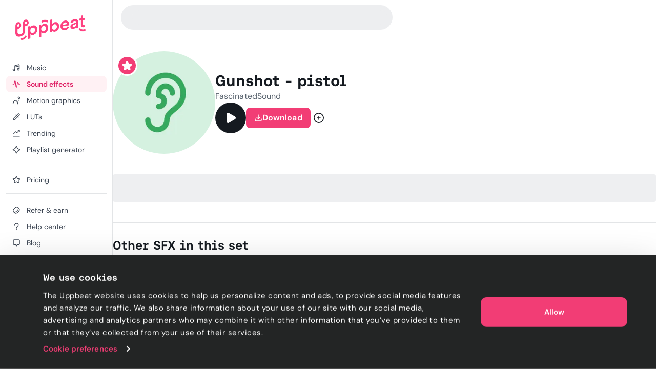

--- FILE ---
content_type: text/html; charset=utf-8
request_url: https://uppbeat.io/sfx/gunshot-pistol/202/13851
body_size: 32055
content:
<!DOCTYPE html><html lang="en" data-sentry-element="Html" data-sentry-component="Document" data-sentry-source-file="_document.page.tsx"><head data-sentry-element="Head" data-sentry-source-file="_document.page.tsx"><meta charSet="utf-8" data-sentry-element="meta" data-sentry-source-file="_app.page.tsx" data-next-head=""/><meta charSet="utf-8" data-sentry-element="meta" data-sentry-source-file="_document.page.tsx"/><meta name="viewport" content="width=device-width, height=device-height, initial-scale=1.0" data-sentry-element="meta" data-sentry-source-file="_app.page.tsx" data-next-head=""/><meta name="theme-color" content="#F23D75" data-sentry-element="meta" data-sentry-source-file="_app.page.tsx" data-next-head=""/><meta property="og:type" content="website" data-sentry-element="meta" data-sentry-source-file="_app.page.tsx" data-next-head=""/><meta property="fb:app_id" content="141409067700997" data-sentry-element="meta" data-sentry-source-file="_app.page.tsx" data-next-head=""/><meta property="og:image" content="https://cdn.uppbeat.io/images-2025/og_landscape_2000_1046.jpg" data-sentry-element="meta" data-sentry-source-file="_app.page.tsx" data-next-head=""/><meta property="og:image:width" content="2000" data-sentry-element="meta" data-sentry-source-file="_app.page.tsx" data-next-head=""/><meta property="og:image:height" content="1046" data-sentry-element="meta" data-sentry-source-file="_app.page.tsx" data-next-head=""/><meta property="og:url" content="https://uppbeat.io/" data-sentry-element="meta" data-sentry-source-file="_app.page.tsx" data-next-head=""/><meta name="twitter:card" content="summary_large_image" data-sentry-element="meta" data-sentry-source-file="_app.page.tsx" data-next-head=""/><meta name="twitter:site" content="@UppbeatOfficial" data-sentry-element="meta" data-sentry-source-file="_app.page.tsx" data-next-head=""/><meta name="twitter:image" content="https://cdn.uppbeat.io/images-2025/og_landscape_2000_1046.jpg" data-sentry-element="meta" data-sentry-source-file="_app.page.tsx" data-next-head=""/><meta name="twitter:image:alt" content="Uppbeat" data-sentry-element="meta" data-sentry-source-file="_app.page.tsx" data-next-head=""/><title data-next-head="">Gunshot - pistol sound effect • Uppbeat</title><meta name="description" content="Download thousands of royalty-free sound effects, including Gunshot - pistol and many more on Uppbeat, the sound effects platform for YouTubers and creators." data-sentry-element="meta" data-sentry-source-file="index.tsx" data-next-head=""/><meta property="og:title" content="Gunshot - pistol sound effect • Uppbeat" data-sentry-element="meta" data-sentry-source-file="index.tsx" data-next-head=""/><meta property="og:description" content="Download thousands of royalty-free sound effects, including Gunshot - pistol and many more on Uppbeat, the sound effects platform for YouTubers and creators." data-sentry-element="meta" data-sentry-source-file="index.tsx" data-next-head=""/><meta property="og:image" content="https://cdn.uppbeat.io/images-2025/og_landscape_2000_1046.jpg" data-sentry-element="meta" data-sentry-source-file="index.tsx" data-next-head=""/><meta property="og:site_name" content="Uppbeat" data-sentry-element="meta" data-sentry-source-file="index.tsx" data-next-head=""/><meta name="twitter:title" content="Gunshot - pistol sound effect • Uppbeat" data-sentry-element="meta" data-sentry-source-file="index.tsx" data-next-head=""/><meta name="twitter:description" content="Download thousands of royalty-free sound effects, including Gunshot - pistol and many more on Uppbeat, the sound effects platform for YouTubers and creators." data-sentry-element="meta" data-sentry-source-file="index.tsx" data-next-head=""/><link rel="canonical" href="https://uppbeat.io/sfx/gunshot-pistol/202/13851" data-next-head=""/><link rel="apple-touch-icon" href="https://cdn.uppbeat.io/images/logo/apple-touch-icon.png"/><link rel="preconnect" href="https://fastly-f.uppbeat.io/" crossorigin="anonymous"/><link data-next-font="" rel="preconnect" href="/" crossorigin="anonymous"/><link rel="preload" href="https://fastly-f.uppbeat.io/_next/static/css/215eb7d811a027ba.css" as="style"/><script type="application/ld+json" data-next-head="">{"@context":"https://schema.org","@type":"ImageObject","url":"https://cdn.uppbeat.io/og_3.jpg","contentUrl":"https://cdn.uppbeat.io/og_3.jpg","name":"Uppbeat - Royalty-Free Music For Creators","description":"Uppbeat platform interface showing copyright-free music for content creators"}</script><link rel="preload" as="image" imageSrcSet="https://cdn.uppbeat.io/images/logo/uppbeat-logo-symbol.png?width=32&amp;quality=85 1x, https://cdn.uppbeat.io/images/logo/uppbeat-logo-symbol.png?width=64&amp;quality=85 2x" data-next-head=""/><link rel="preload" as="image" imageSrcSet="https://cdn.uppbeat.io/images/logo/uppbeat-logo.png?width=256&amp;quality=85 1x, https://cdn.uppbeat.io/images/logo/uppbeat-logo.png?width=384&amp;quality=85 2x" data-next-head=""/><link rel="preload" as="image" imageSrcSet="https://cdn.uppbeat.io/images/logo/uppbeat-logo-symbol.png?width=32&amp;quality=85 1x, https://cdn.uppbeat.io/images/logo/uppbeat-logo-symbol.png?width=48&amp;quality=85 2x" data-next-head=""/><script type="application/ld+json" data-next-head="">{"@context":"https://schema.org","url":"https://uppbeat.io/sfx/gunshot-pistol/202/13851","@type":"AudioObject","name":"Gunshot - pistol","description":"Download thousands of royalty-free sound effects, including Gunshot - pistol and many more on Uppbeat, the sound effects platform for YouTubers and creators.","duration":"PT0M1S","contentUrl":"https://cdn.uppbeat.io/audio-files/57ef60eab5fd4218838423222dc07d99/9bb883711c9f54c280e308bbbcda2d7d/87bd84c1849624ed8f50388e5bfba770/STREAMING-gunshot-pistol-fascinatedsound-2-2-00-01.mp3","encodingFormat":"audio/mpeg","creator":{"@type":"Person","name":"FascinatedSound"},"thumbnailUrl":"https://cdn.uppbeat.io/images/SFX_Icon_Real-Sounds-high.jpg","keywords":" pistol gunshot, colt 45 gunshot, crit hit, gun, gunshot, handgun, loud gunshot, m1 garand ping, pistol, pistol shot, revolver, revolver gunshot, shoot, shooting, shot"}</script><script id="initial-theme">(function(){try{const theme=localStorage.getItem('theme');const prefersDarkMode=window.matchMedia('(prefers-color-scheme: dark)',).matches;
        if(!theme){if(prefersDarkMode){document.documentElement.classList.add('theme-dark')}else{document.documentElement.classList.add('theme-light')} return}
        document.documentElement.classList.add('theme-'+theme)}catch(e){}})()</script><script id="referral">
            {
              if (window.location.search.includes('ps_xid=') && window.location.search.includes('ps_partner_key=')) {
                const ps_xid = window.location.search.split('ps_xid=')[1].split('&')[0];
                document.cookie = 'ps_xid=' + ps_xid + '; path=/; max-age=31536000; SameSite=Lax; domain=.' + window.location.hostname;
                const ps_partner_key = window.location.search.split('ps_partner_key=')[1].split('&')[0];
                document.cookie = 'ps_partner_key=' + ps_partner_key + '; path=/; max-age=31536000; SameSite=Lax; domain=.' + window.location.hostname;
              }

              if (window.location.search.includes('coupon=')) {
                const coupon = window.location.search.split('coupon=')[1].split('&')[0];
                const domain = window.location.hostname;
                document.cookie = 'coupon=' + coupon + '; path=/; max-age=31536000; SameSite=Lax; domain=' + domain;
              }
            }
          </script><script id="initial-logged-in">(function(){try{
            if(document.cookie && document.cookie.indexOf('isLoggedIn=true') > -1) {
              document.documentElement.classList.add("initial-logged-in") } else {
              document.documentElement.classList.add("initial-logged-out");
            }
            }catch(err){
              document.documentElement.classList.add("initial-logged-out");
            }})()</script><script id="Cookiebot" type="text/javascript" src="https://consent.cookiebot.com/uc.js" data-cbid="4f54e65f-9ea0-4ce9-aff6-f5e8400c395b"></script><script id="gtag-init" data-cookieconsent="ignore" data-sentry-element="Script" data-sentry-source-file="GTag.tsx" data-nscript="beforeInteractive">
          window.dataLayer = window.dataLayer || [];
          function gtag() {
            dataLayer.push(arguments);
          }
          gtag("consent", "default", {
            ad_personalization: "denied",
            ad_storage: "denied",
            ad_user_data: "denied",
            analytics_storage: "denied",
            functionality_storage: "granted",
            personalization_storage: "granted",
            security_storage: "granted",
            wait_for_update: 500,
          });
          gtag("set", "ads_data_redaction", true);
          gtag("set", "url_passthrough", true);</script><script id="fb-pixel" data-pixel-id="1466113720994443" data-sentry-element="Script" data-sentry-component="FacebookPixel" data-sentry-source-file="FacebookPixel.tsx" data-nscript="beforeInteractive">!function(f,b,e,v,n,t,s)
      {if(f.fbq)return;n=f.fbq=function(){n.callMethod?
      n.callMethod.apply(n,arguments):n.queue.push(arguments)};
      if(!f._fbq)f._fbq=n;n.push=n;n.loaded=!0;n.version='2.0';
      n.queue=[];t=b.createElement(e);t.async=!0;
      t.src=v;s=b.getElementsByTagName(e)[0];
      s.parentNode.insertBefore(t,s)}(window, document,'script',
      'https://connect.facebook.net/en_US/fbevents.js');
      fbq('init', '1466113720994443');</script><link rel="stylesheet" href="https://fastly-f.uppbeat.io/_next/static/css/215eb7d811a027ba.css" data-n-g=""/><noscript data-n-css=""></noscript><script defer="" noModule="" src="https://fastly-f.uppbeat.io/_next/static/chunks/polyfills-42372ed130431b0a.js"></script><script src="https://fastly-y.uppbeat.io/static/js/twemoji.min.js" data-sentry-element="Script" data-sentry-source-file="_document.page.tsx" defer="" data-nscript="beforeInteractive"></script><script src="https://fastly-f.uppbeat.io/_next/static/chunks/webpack-2cb0d66156eac8d4.js" defer=""></script><script src="https://fastly-f.uppbeat.io/_next/static/chunks/framework-854af2be4795c388.js" defer=""></script><script src="https://fastly-f.uppbeat.io/_next/static/chunks/main-e7e5669aed42f45d.js" defer=""></script><script src="https://fastly-f.uppbeat.io/_next/static/chunks/pages/_app-13c133d59bca767f.js" defer=""></script><script src="https://fastly-f.uppbeat.io/_next/static/chunks/6276-2a1525d51c2a6969.js" defer=""></script><script src="https://fastly-f.uppbeat.io/_next/static/chunks/628-7d69fbbe6801b612.js" defer=""></script><script src="https://fastly-f.uppbeat.io/_next/static/chunks/5145-7911e0ef8dabbdec.js" defer=""></script><script src="https://fastly-f.uppbeat.io/_next/static/chunks/4101-9ccc80f2cf27bacc.js" defer=""></script><script src="https://fastly-f.uppbeat.io/_next/static/chunks/7295-0c984dd48b74a63b.js" defer=""></script><script src="https://fastly-f.uppbeat.io/_next/static/chunks/280-61c084c27a01cb53.js" defer=""></script><script src="https://fastly-f.uppbeat.io/_next/static/chunks/6782-4f41c41e9107c20c.js" defer=""></script><script src="https://fastly-f.uppbeat.io/_next/static/chunks/5927-3fbcd1bee9acd4f0.js" defer=""></script><script src="https://fastly-f.uppbeat.io/_next/static/chunks/8779-29d2ba6df8984658.js" defer=""></script><script src="https://fastly-f.uppbeat.io/_next/static/chunks/3422-9ea2c95de035e74c.js" defer=""></script><script src="https://fastly-f.uppbeat.io/_next/static/chunks/8231-ebe7f72b6f751fbb.js" defer=""></script><script src="https://fastly-f.uppbeat.io/_next/static/chunks/pages/sfx/%5BsfxSlug%5D/%5BsfxId%5D/%5BvariantId%5D-27eedc95db4f13a3.js" defer=""></script><script src="https://fastly-f.uppbeat.io/_next/static/CZiiv9ajJAFs6ilirmPmg/_buildManifest.js" defer=""></script><script src="https://fastly-f.uppbeat.io/_next/static/CZiiv9ajJAFs6ilirmPmg/_ssgManifest.js" defer=""></script></head><body class="font-sans"><noscript><div data-banner-id="javascript-disabled-banner" class="bg-yellow-50 dark:bg-yellow-500 py-2 px-4 text-center text-yellow-950 dark:text-yellow-950 flex justify-between items-center border-b border-yellow-950/10 dark:border-yellow-950"><div class="mx-auto flex w-full items-center justify-between sm:container sm:w-auto sm:justify-center"><div class="~text-sm/base m-0 w-full text-balance text-left font-sans">If you&#x27;re seeing this message, that means JavaScript has been disabled on your browser. To browse Uppbeat, please enable JavaScript.</div></div></div></noscript><div class="app"><link rel="preload" as="image" imageSrcSet="https://cdn.uppbeat.io/images/logo/uppbeat-logo-symbol.png?width=32&amp;quality=85 1x, https://cdn.uppbeat.io/images/logo/uppbeat-logo-symbol.png?width=64&amp;quality=85 2x"/><link rel="preload" as="image" imageSrcSet="https://cdn.uppbeat.io/images/logo/uppbeat-logo.png?width=256&amp;quality=85 1x, https://cdn.uppbeat.io/images/logo/uppbeat-logo.png?width=384&amp;quality=85 2x"/><link rel="preload" as="image" imageSrcSet="https://cdn.uppbeat.io/images/logo/uppbeat-logo-symbol.png?width=32&amp;quality=85 1x, https://cdn.uppbeat.io/images/logo/uppbeat-logo-symbol.png?width=48&amp;quality=85 2x"/><div id="__next"><!--$--><!--/$--><style>
:root {
  --bprogress-color: #F23D75;
  --bprogress-height: 2px;
  --bprogress-spinner-size: 18px;
  --bprogress-spinner-animation-duration: 400ms;
  --bprogress-spinner-border-size: 2px;
  --bprogress-box-shadow: 0 0 10px #F23D75, 0 0 5px #F23D75;
  --bprogress-z-index: 99999;
  --bprogress-spinner-top: 15px;
  --bprogress-spinner-bottom: auto;
  --bprogress-spinner-right: 15px;
  --bprogress-spinner-left: auto;
}

.bprogress {
  width: 0;
  height: 0;
  pointer-events: none;
  z-index: var(--bprogress-z-index);
}

.bprogress .bar {
  background: var(--bprogress-color);
  position: fixed;
  z-index: var(--bprogress-z-index);
  top: 0;
  left: 0;
  width: 100%;
  height: var(--bprogress-height);
}

/* Fancy blur effect */
.bprogress .peg {
  display: block;
  position: absolute;
  right: 0;
  width: 100px;
  height: 100%;
  box-shadow: var(--bprogress-box-shadow);
  opacity: 1.0;
  transform: rotate(3deg) translate(0px, -4px);
}

/* Remove these to get rid of the spinner */
.bprogress .spinner {
  display: block;
  position: fixed;
  z-index: var(--bprogress-z-index);
  top: var(--bprogress-spinner-top);
  bottom: var(--bprogress-spinner-bottom);
  right: var(--bprogress-spinner-right);
  left: var(--bprogress-spinner-left);
}

.bprogress .spinner-icon {
  width: var(--bprogress-spinner-size);
  height: var(--bprogress-spinner-size);
  box-sizing: border-box;
  border: solid var(--bprogress-spinner-border-size) transparent;
  border-top-color: var(--bprogress-color);
  border-left-color: var(--bprogress-color);
  border-radius: 50%;
  -webkit-animation: bprogress-spinner var(--bprogress-spinner-animation-duration) linear infinite;
  animation: bprogress-spinner var(--bprogress-spinner-animation-duration) linear infinite;
}

.bprogress-custom-parent {
  overflow: hidden;
  position: relative;
}

.bprogress-custom-parent .bprogress .spinner,
.bprogress-custom-parent .bprogress .bar {
  position: absolute;
}

.bprogress .indeterminate {
  position: fixed;
  top: 0;
  left: 0;
  width: 100%;
  height: var(--bprogress-height);
  overflow: hidden;
}

.bprogress .indeterminate .inc,
.bprogress .indeterminate .dec {
  position: absolute;
  top: 0;
  height: 100%;
  background-color: var(--bprogress-color);
}

.bprogress .indeterminate .inc {
  animation: bprogress-indeterminate-increase 2s infinite;
}

.bprogress .indeterminate .dec {
  animation: bprogress-indeterminate-decrease 2s 0.5s infinite;
}

@-webkit-keyframes bprogress-spinner {
  0%   { -webkit-transform: rotate(0deg); transform: rotate(0deg); }
  100% { -webkit-transform: rotate(360deg); transform: rotate(360deg); }
}

@keyframes bprogress-spinner {
  0%   { transform: rotate(0deg); }
  100% { transform: rotate(360deg); }
}

@keyframes bprogress-indeterminate-increase {
  from { left: -5%; width: 5%; }
  to { left: 130%; width: 100%; }
}

@keyframes bprogress-indeterminate-decrease {
  from { left: -80%; width: 80%; }
  to { left: 110%; width: 10%; }
}
</style><div class="main-layout relative" data-sentry-component="MainLayout" data-sentry-source-file="MainLayout.tsx"><main class="main-content-section relative"><div class="main-layout-container App relative main-layout-grid"><section class="styles_sidebar__u14PO headerFixed:!h-dvh z-50 overflow-x-hidden" data-sidebar-closed="false" style="height:calc(100% - var(--sidebar-margin))"><div class="styles_sidebarTop__Puxt0"><a aria-label="Uppbeat homepage" data-sentry-element="Link" data-sentry-component="DynamicLinkRef" data-sentry-source-file="index.tsx" href="/"><img alt="Uppbeat" data-sentry-element="Image" data-sentry-component="_UBLogoSmall" data-sentry-source-file="Logo.tsx" width="26" height="40" decoding="async" data-nimg="1" class="h-auto w-[var(--logo-width)] max-w-full transition-opacity duration-75 opacity-0" style="color:transparent;--logo-width:26px;--logo-height:40px" srcSet="https://cdn.uppbeat.io/images/logo/uppbeat-logo-symbol.png?width=32&amp;quality=85 1x, https://cdn.uppbeat.io/images/logo/uppbeat-logo-symbol.png?width=64&amp;quality=85 2x" src="https://cdn.uppbeat.io/images/logo/uppbeat-logo-symbol.png?width=64&amp;quality=85"/><img alt="Uppbeat Logo" data-sentry-element="Image" data-sentry-component="_UBLogo" data-sentry-source-file="Logo.tsx" width="137" height="48" decoding="async" data-nimg="1" class="h-auto w-[var(--logo-width)] max-w-full transition-opacity duration-75" style="color:transparent;--logo-width:137px;--logo-height:48px" srcSet="https://cdn.uppbeat.io/images/logo/uppbeat-logo.png?width=256&amp;quality=85 1x, https://cdn.uppbeat.io/images/logo/uppbeat-logo.png?width=384&amp;quality=85 2x" src="https://cdn.uppbeat.io/images/logo/uppbeat-logo.png?width=384&amp;quality=85"/></a></div><div class="styles_sidebarLinks__1LrVp relative"><div class="h-full overflow-y-auto [&amp;::-webkit-scrollbar]:hidden" style="scrollbar-width:none;-ms-overflow-style:none"><div class="styles_linksGroup__gqD9Y px-3 pt-4 pb-0 first-of-type:pt-0.5"><a class="styles_sidebarLink__kJDuA" data-sentry-element="Link" data-sentry-source-file="index.tsx" data-sentry-component="DynamicLinkRef" href="/music"><i data-sentry-component="MusicWithIconTag" data-sentry-source-file="Music.tsx"><svg xmlns="http://www.w3.org/2000/svg" width="16" height="16" viewBox="0 0 24 24" fill="none" aria-hidden="true" class="fill-none [&amp;_path]:!fill-none size-5" data-sentry-element="svg" data-sentry-source-file="Music.tsx" data-sentry-component="_Music"><path d="M7.273 18.3919C7.273 19.8361 6.10222 21.0069 4.658 21.0069C3.21377 21.0069 2.043 19.8361 2.043 18.3919C2.043 16.9477 3.21377 15.7769 4.658 15.7769C6.10222 15.7769 7.273 16.9477 7.273 18.3919ZM7.273 18.3919V6.74592C7.273 6.35592 7.554 6.00992 7.968 5.89092L18.952 3.03492C19.596 2.84992 20.253 3.28192 20.253 3.88992V16.7619M7.522 10.1179L20.128 6.91092M20.251 16.7629C20.251 18.2071 19.0802 19.3779 17.636 19.3779C16.1918 19.3779 15.021 18.2071 15.021 16.7629C15.021 15.3187 16.1918 14.1479 17.636 14.1479C19.0802 14.1479 20.251 15.3187 20.251 16.7629Z" stroke="currentColor" stroke-width="2" stroke-miterlimit="10" stroke-linecap="round" stroke-linejoin="round" data-sentry-element="path" data-sentry-source-file="Music.tsx"></path></svg></i><span class="flex w-full items-center justify-between">Music</span></a><a class="styles_sidebarLink__kJDuA styles_active__YcOUd" data-sentry-element="Link" data-sentry-source-file="index.tsx" data-sentry-component="DynamicLinkRef" href="/sfx"><i data-sentry-component="SoundEffectsWithIconTag" data-sentry-source-file="SoundEffects.tsx"><svg xmlns="http://www.w3.org/2000/svg" width="16" height="16" viewBox="0 0 16 14" fill="none" aria-hidden="true" class="size-4 fill-none" data-sentry-element="svg" data-sentry-source-file="SoundEffects.tsx" data-sentry-component="_SoundEffects"><path d="M14.5976 7.0359H12.7716C12.4422 7.0359 12.1616 6.79524 12.1122 6.46924L11.5829 4.3119C11.5176 3.51924 10.3682 3.48657 10.2582 4.27457L8.6429 12.4546C8.5349 13.2286 7.41223 13.2166 7.3209 12.4406L5.83756 1.6279C5.7449 0.840569 4.6009 0.844569 4.5129 1.6319L3.48556 7.0359H1.35156" stroke="currentColor" stroke-width="1.33" stroke-linecap="round" stroke-linejoin="round" data-sentry-element="path" data-sentry-source-file="SoundEffects.tsx"></path></svg></i><span class="flex w-full items-center justify-between">Sound effects</span></a><a class="styles_sidebarLink__kJDuA" data-sentry-element="Link" data-sentry-source-file="index.tsx" data-sentry-component="DynamicLinkRef" href="/motion-graphics"><i data-sentry-component="MotionGraphicsWithIconTag" data-sentry-source-file="MotionGraphics.tsx"><svg width="24" height="24" viewBox="0 0 24 24" fill="none" xmlns="http://www.w3.org/2000/svg" aria-hidden="true" class="fill-none" data-sentry-element="svg" data-sentry-source-file="MotionGraphics.tsx" data-sentry-component="_MotionGraphics"><path d="M1.04369 21.7773C0.949348 22.3215 1.314 22.8391 1.85817 22.9334C2.40234 23.0278 2.91995 22.6631 3.01429 22.1189L2.02899 21.9481L1.04369 21.7773ZM15.483 21.9751L14.4862 22.0556C14.5259 22.5474 14.9185 22.9368 15.4106 22.9725C15.9028 23.0082 16.3475 22.6795 16.4577 22.1986L15.483 21.9751ZM18.9797 11.1966C19.1031 10.6582 18.7667 10.1218 18.2284 9.9984C17.6901 9.875 17.1537 10.2114 17.0303 10.7497L18.005 10.9731L18.9797 11.1966ZM21.968 4.48112H20.968C20.968 5.30181 20.3027 5.96712 19.482 5.96712V6.96712V7.96712C21.4073 7.96712 22.968 6.40638 22.968 4.48112H21.968ZM19.482 6.96712V5.96712C18.6613 5.96712 17.996 5.30181 17.996 4.48112H16.996H15.996C15.996 6.40638 17.5567 7.96712 19.482 7.96712V6.96712ZM16.996 4.48112H17.996C17.996 3.66042 18.6613 2.99512 19.482 2.99512V1.99512V0.995117C17.5567 0.995117 15.996 2.55585 15.996 4.48112H16.996ZM19.482 1.99512V2.99512C20.3027 2.99512 20.968 3.66042 20.968 4.48112H21.968H22.968C22.968 2.55585 21.4073 0.995117 19.482 0.995117V1.99512ZM2.02899 21.9481C3.01429 22.1189 3.01426 22.1192 3.01422 22.1193C3.01422 22.1193 3.0142 22.1195 3.01419 22.1195C3.01419 22.1196 3.01421 22.1194 3.01425 22.1192C3.01434 22.1187 3.01454 22.1176 3.01484 22.1159C3.01544 22.1125 3.01646 22.1068 3.01792 22.0988C3.02083 22.0828 3.02545 22.0578 3.03186 22.0244C3.04469 21.9575 3.06462 21.857 3.09213 21.7276C3.14719 21.4687 3.2324 21.0954 3.35149 20.646C3.59064 19.7438 3.96188 18.5523 4.49171 17.3708C5.0254 16.1806 5.69593 15.0551 6.50988 14.24C7.31173 13.4369 8.20777 12.9751 9.24399 12.9751V11.9751V10.9751C7.53721 10.9751 6.15988 11.7599 5.0946 12.8268C4.04143 13.8816 3.25109 15.2494 2.66678 16.5525C2.0786 17.8642 1.67472 19.166 1.41824 20.1336C1.28953 20.6193 1.19679 21.0251 1.13587 21.3116C1.10539 21.4549 1.08282 21.5686 1.06763 21.6478C1.06004 21.6874 1.05429 21.7184 1.05032 21.7402C1.04834 21.7511 1.0468 21.7597 1.0457 21.7659C1.04514 21.769 1.0447 21.7715 1.04437 21.7734C1.0442 21.7744 1.04406 21.7752 1.04395 21.7758C1.04389 21.7761 1.04383 21.7765 1.0438 21.7767C1.04374 21.777 1.04369 21.7773 2.02899 21.9481ZM9.24399 11.9751V12.9751C10.2526 12.9751 11.0674 13.4252 11.7655 14.2047C12.4818 15.0047 13.0381 16.1174 13.4573 17.3074C13.8728 18.4868 14.1316 19.6777 14.2864 20.5814C14.3634 21.0312 14.4138 21.4049 14.4448 21.6641C14.4602 21.7936 14.4708 21.8942 14.4774 21.9611C14.4808 21.9946 14.4831 22.0196 14.4845 22.0355C14.4852 22.0435 14.4857 22.0492 14.486 22.0526C14.4861 22.0543 14.4862 22.0554 14.4863 22.0559C14.4863 22.0561 14.4863 22.0562 14.4863 22.0562C14.4863 22.0561 14.4863 22.056 14.4863 22.056C14.4862 22.0558 14.4862 22.0556 15.483 21.9751C16.4798 21.8947 16.4797 21.8944 16.4797 21.894C16.4797 21.8939 16.4797 21.8935 16.4796 21.8932C16.4796 21.8925 16.4795 21.8917 16.4794 21.8907C16.4793 21.8888 16.4791 21.8863 16.4788 21.8832C16.4783 21.8769 16.4775 21.8683 16.4765 21.8573C16.4746 21.8354 16.4717 21.8043 16.4678 21.7645C16.4599 21.6849 16.4478 21.5707 16.4306 21.4268C16.3963 21.1391 16.3412 20.7316 16.2577 20.2438C16.0914 19.2725 15.8089 17.9635 15.3437 16.6428C14.8822 15.3328 14.2182 13.9456 13.2554 12.8705C12.2744 11.775 10.9514 10.9751 9.24399 10.9751V11.9751ZM15.483 21.9751L16.4577 22.1986L18.9797 11.1966L18.005 10.9731L17.0303 10.7497L14.5083 21.7517L15.483 21.9751Z" fill="currentColor" data-sentry-element="path" data-sentry-source-file="MotionGraphics.tsx"></path></svg></i><span class="flex w-full items-center justify-between">Motion graphics</span></a><a class="styles_sidebarLink__kJDuA" data-sentry-element="Link" data-sentry-source-file="index.tsx" data-sentry-component="DynamicLinkRef" href="/luts"><i data-sentry-component="LutsWithIconTag" data-sentry-source-file="Luts.tsx"><svg xmlns="http://www.w3.org/2000/svg" width="16" height="16" viewBox="0 0 16 16" fill="none" aria-hidden="true" class="size-4 fill-none" data-sentry-element="svg" data-sentry-source-file="Luts.tsx" data-sentry-component="_Luts"><path d="M6.85811 4.38331L11.6381 9.16331M13.5274 5.02464L4.75545 13.7966C4.63011 13.922 4.46078 13.992 4.28411 13.992H2.68678C2.31945 13.992 2.02078 13.6946 2.02011 13.3273L2.01611 11.7833C2.01611 11.606 2.08611 11.4353 2.21145 11.31L11.0121 2.50864C11.7068 1.81397 12.8334 1.81397 13.5281 2.50864C14.2228 3.20331 14.2221 4.32997 13.5274 5.02464Z" stroke="currentColor" stroke-width="1.33" stroke-linecap="round" stroke-linejoin="round" data-sentry-element="path" data-sentry-source-file="Luts.tsx"></path></svg></i><span class="flex w-full items-center justify-between">LUTs</span></a><a class="styles_sidebarLink__kJDuA" data-sentry-element="Link" data-sentry-source-file="index.tsx" data-sentry-component="DynamicLinkRef" href="/browse/trending"><i data-sentry-component="TrendingWithIconTag" data-sentry-source-file="Trending.tsx"><svg xmlns="http://www.w3.org/2000/svg" width="16" height="16" viewBox="0 0 16 16" fill="none" aria-hidden="true" class="size-4 fill-none" data-sentry-element="svg" data-sentry-source-file="Trending.tsx" data-sentry-component="_Trending"><path d="M2.03091 13.9501H14.0022M2.01758 9.44146L6.33691 5.12213C6.60091 4.85813 7.03024 4.86213 7.28891 5.13146L8.56825 6.46146C8.82758 6.7308 9.25558 6.7348 9.52024 6.4708L13.1929 2.79813M11.3329 2.0228H13.4189C13.7389 2.0228 14.0009 2.2848 14.0009 2.6048V4.68813" stroke="currentColor" stroke-width="1.33" stroke-miterlimit="10" stroke-linecap="round" data-sentry-element="path" data-sentry-source-file="Trending.tsx"></path></svg></i><span class="flex w-full items-center justify-between">Trending</span></a><a class="styles_sidebarLink__kJDuA" data-sentry-element="Link" data-sentry-source-file="index.tsx" data-sentry-component="DynamicLinkRef" href="/ai-playlist-generator"><i data-sentry-component="AIPGWithIconTag" data-sentry-source-file="AIPG.tsx"><svg xmlns="http://www.w3.org/2000/svg" width="16" height="16" viewBox="0 0 16 16" fill="none" aria-hidden="true" class="size-4 fill-none" data-sentry-element="svg" data-sentry-source-file="AIPG.tsx" data-sentry-component="_AIPG"><g clip-path="url(#clip0_3848_4112)" data-sentry-element="g" data-sentry-source-file="AIPG.tsx"><path d="M7.52911 1.74061C6.88978 3.79261 5.36378 6.37728 1.73044 7.49661C1.25644 7.64261 1.22978 8.31861 1.70378 8.46594C3.76844 9.10728 6.44244 10.6339 7.52778 14.2699C7.66911 14.7439 8.32644 14.7793 8.48044 14.3086C9.14044 12.2866 10.6838 9.64928 14.2924 8.48528C14.7684 8.33194 14.7744 7.66661 14.2971 7.51728C12.2744 6.88594 9.60044 5.37061 8.48444 1.73194C8.33844 1.25528 7.67778 1.26528 7.52911 1.74061Z" stroke="currentColor" stroke-width="1.33" stroke-miterlimit="10" stroke-linecap="round" data-sentry-element="path" data-sentry-source-file="AIPG.tsx"></path></g><defs data-sentry-element="defs" data-sentry-source-file="AIPG.tsx"><clipPath id="clip0_3848_4112" data-sentry-element="clipPath" data-sentry-source-file="AIPG.tsx"><rect width="16" height="16" fill="white" data-sentry-element="rect" data-sentry-source-file="AIPG.tsx"></rect></clipPath></defs></svg></i><span class="flex w-full items-center justify-between">Playlist generator</span></a><div data-orientation="horizontal" role="none" class="shrink-0 bg-gray-150 dark:bg-gray-800 h-px w-full mt-2.5"></div></div><div class="styles_linksGroup__gqD9Y px-3 pt-4 pb-0 first-of-type:pt-0.5"><a class="styles_sidebarLink__kJDuA" data-sentry-element="Link" data-sentry-source-file="index.tsx" data-sentry-component="DynamicLinkRef" href="/pricing"><i data-sentry-component="PricingWithIconTag" data-sentry-source-file="Pricing.tsx"><svg xmlns="http://www.w3.org/2000/svg" width="24" height="24" viewBox="0 0 24 24" fill="none" stroke="currentColor" stroke-width="2" stroke-linecap="round" stroke-linejoin="round" class="lucide lucide-star size-4 fill-none" aria-hidden="true" data-sentry-element="Star" data-sentry-source-file="Pricing.tsx" data-sentry-component="_Pricing"><path d="M11.525 2.295a.53.53 0 0 1 .95 0l2.31 4.679a2.123 2.123 0 0 0 1.595 1.16l5.166.756a.53.53 0 0 1 .294.904l-3.736 3.638a2.123 2.123 0 0 0-.611 1.878l.882 5.14a.53.53 0 0 1-.771.56l-4.618-2.428a2.122 2.122 0 0 0-1.973 0L6.396 21.01a.53.53 0 0 1-.77-.56l.881-5.139a2.122 2.122 0 0 0-.611-1.879L2.16 9.795a.53.53 0 0 1 .294-.906l5.165-.755a2.122 2.122 0 0 0 1.597-1.16z"></path></svg></i><span class="flex w-full items-center justify-between">Pricing</span></a><div data-orientation="horizontal" role="none" class="shrink-0 bg-gray-150 dark:bg-gray-800 h-px w-full mt-2.5"></div></div><div class="styles_linksGroup__gqD9Y !hidden px-3 pt-4 pb-0 first-of-type:pt-0.5"></div><div class="styles_linksGroup__gqD9Y px-3 pt-4 pb-0 first-of-type:pt-0.5"><a class="styles_sidebarLink__kJDuA" data-sentry-element="Link" data-sentry-source-file="index.tsx" data-sentry-component="DynamicLinkRef" href="/refer-and-earn"><i data-sentry-component="ReferWithIconTag" data-sentry-source-file="Refer.tsx"><svg xmlns="http://www.w3.org/2000/svg" width="16" height="16" viewBox="0 0 16 16" fill="none" aria-hidden="true" class="size-4 fill-none" data-sentry-element="svg" data-sentry-source-file="Refer.tsx" data-sentry-component="_Refer"><path d="M11.0991 2.54974C12.4974 3.94808 11.7106 7.00204 9.34166 9.37096C6.97274 11.7399 3.91878 12.5267 2.52044 11.1284C1.1221 9.73002 1.90892 6.67605 4.27784 4.30713C6.64676 1.93821 9.70072 1.1514 11.0991 2.54974ZM11.0991 2.54974L13.2887 4.73878C14.6874 6.13744 13.9007 9.19144 11.5314 11.5601C9.16202 13.9288 6.10869 14.7154 4.71002 13.3174L2.40602 11.0134" stroke="currentColor" stroke-width="1.33" stroke-miterlimit="10" data-sentry-element="path" data-sentry-source-file="Refer.tsx"></path></svg></i><span class="flex w-full items-center justify-between">Refer &amp; earn</span></a><a class="styles_sidebarLink__kJDuA" data-sentry-element="Link" data-sentry-source-file="index.tsx" data-sentry-component="DynamicLinkRef" href="/help-center"><i data-sentry-component="HelpWithIconTag" data-sentry-source-file="Help.tsx"><svg xmlns="http://www.w3.org/2000/svg" width="16" height="16" viewBox="0 0 16 16" fill="none" aria-hidden="true" class="size-4 fill-none" data-sentry-element="svg" data-sentry-source-file="Help.tsx" data-sentry-component="_Help"><path d="M4.6665 4.98268C4.6665 4.98268 5.21717 2.40668 7.47517 2.05734C9.5325 1.73934 11.7052 2.74801 11.7425 4.98268C11.7738 6.81401 9.0145 8.06468 8.3905 9.23468C8.1425 9.70001 8.1505 11.046 8.1505 11.046" stroke="currentColor" stroke-width="1.33" stroke-miterlimit="10" stroke-linecap="round" data-sentry-element="path" data-sentry-source-file="Help.tsx"></path><ellipse cx="8.16813" cy="13.8867" rx="0.666667" ry="0.666667" fill="currentColor" stroke="currentColor" stroke-width="0.5" stroke-miterlimit="10" stroke-linecap="round" data-sentry-element="ellipse" data-sentry-source-file="Help.tsx"></ellipse></svg></i><span class="flex w-full items-center justify-between">Help center</span></a><a class="styles_sidebarLink__kJDuA" data-sentry-element="Link" data-sentry-source-file="index.tsx" data-sentry-component="DynamicLinkRef" href="/blog"><i data-sentry-component="BlogWithIconTag" data-sentry-source-file="Blog.tsx"><svg xmlns="http://www.w3.org/2000/svg" width="16" height="16" viewBox="0 0 16 16" fill="none" aria-hidden="true" class="size-4 fill-none" data-sentry-element="svg" data-sentry-source-file="Blog.tsx" data-sentry-component="_Blog"><path d="M12.6727 2.01788H3.37874C2.64208 2.01788 2.04541 2.61455 2.04541 3.35122V10.0039C2.04541 10.7406 2.64208 11.3372 3.37874 11.3372H6.31741L8.02008 13.9979L9.69341 11.3372H12.6721C13.4087 11.3372 14.0054 10.7406 14.0054 10.0039V3.35122C14.0054 2.61455 13.4087 2.01788 12.6721 2.01788H12.6727Z" stroke="currentColor" stroke-width="1.33" stroke-linejoin="round" data-sentry-element="path" data-sentry-source-file="Blog.tsx"></path></svg></i><span class="flex w-full items-center justify-between">Blog</span></a></div></div></div><div class="flew-row flex w-full sidebarVisible:flex-col-reverse items-center sidebarVisible:justify-start justify-between px-4 py-5 sidebarVisible:[[data-sidebar-closed=false]_&amp;]:flex-row headerFixed:[[data-sidebar-closed=true]_&amp;]:flex-col-reverse"><button class="items-center justify-center gap-2 whitespace-nowrap font-sans transition-colors focus-visible:outline-none focus-visible:ring-2 focus-visible:ring-pink-500 focus-visible:ring-offset-2 enabled:cursor-pointer disabled:cursor-not-allowed disabled:opacity-50 dark:focus-visible:ring-offset-gray-950 !border-transparent bg-transparent font-semibold text-gray-950 hover:border-gray-50 hover:bg-gray-50 disabled:hover:border-transparent disabled:hover:bg-transparent dark:text-white dark:hover:border-gray-900 dark:hover:bg-gray-900 h-8 w-8 rounded-full border-none transition-scale active:scale-[0.97] disabled:scale-100 text-base sidebarVisible:inline-flex hidden flex-shrink-0" type="button" aria-label="Collapse sidebar" data-state="closed" data-sentry-element="TooltipPrimitive.Trigger" data-sentry-source-file="index.tsx"><svg xmlns="http://www.w3.org/2000/svg" width="24" height="24" viewBox="0 0 24 24" fill="none" stroke="currentColor" stroke-width="2" stroke-linecap="round" stroke-linejoin="round" class="lucide lucide-chevrons-left size-4 fill-none transition-transform duration-300" aria-hidden="true"><path d="m11 17-5-5 5-5"></path><path d="m18 17-5-5 5-5"></path></svg></button><button class="inline-flex items-center justify-center gap-2 whitespace-nowrap font-sans transition-colors focus-visible:outline-none focus-visible:ring-2 focus-visible:ring-pink-500 focus-visible:ring-offset-2 enabled:cursor-pointer disabled:cursor-not-allowed disabled:opacity-50 dark:focus-visible:ring-offset-gray-950 !border-transparent bg-transparent font-semibold text-gray-950 hover:border-gray-50 hover:bg-gray-50 disabled:hover:border-transparent disabled:hover:bg-transparent dark:text-white dark:hover:border-gray-900 dark:hover:bg-gray-900 h-8 w-8 rounded-full border-none transition-scale active:scale-[0.97] disabled:scale-100 text-base active:!bg-transparent active:!border-transparent relative flex-shrink-0 overflow-hidden" type="button" aria-label="Toggle theme" data-sentry-element="Button" data-sentry-source-file="index.tsx" data-state="closed"><div class="-translate-x-1/2 absolute top-1/2 left-1/2 flex items-center justify-center transition-all duration-300 -translate-y-1/2 opacity-100 dark:translate-y-12 dark:opacity-10" data-sentry-component="ThemeIcon" data-sentry-source-file="ThemeIcon.tsx"><svg xmlns="http://www.w3.org/2000/svg" width="24" height="24" viewBox="0 0 24 24" fill="none" stroke="currentColor" stroke-width="2" stroke-linecap="round" stroke-linejoin="round" class="lucide lucide-sun size-4 fill-none" aria-hidden="true" data-sentry-element="SunIcon" data-sentry-source-file="index.tsx"><circle cx="12" cy="12" r="4"></circle><path d="M12 2v2"></path><path d="M12 20v2"></path><path d="m4.93 4.93 1.41 1.41"></path><path d="m17.66 17.66 1.41 1.41"></path><path d="M2 12h2"></path><path d="M20 12h2"></path><path d="m6.34 17.66-1.41 1.41"></path><path d="m19.07 4.93-1.41 1.41"></path></svg></div><div class="-translate-x-1/2 absolute top-1/2 left-1/2 flex items-center justify-center transition-all duration-300 dark:-translate-y-1/2 translate-y-12 opacity-10 dark:opacity-100" data-sentry-component="ThemeIcon" data-sentry-source-file="ThemeIcon.tsx"><svg xmlns="http://www.w3.org/2000/svg" width="24" height="24" viewBox="0 0 24 24" fill="none" stroke="currentColor" stroke-width="2" stroke-linecap="round" stroke-linejoin="round" class="lucide lucide-moon-star size-4 fill-none" aria-hidden="true" data-sentry-element="MoonStar" data-sentry-source-file="index.tsx"><path d="M12 3a6 6 0 0 0 9 9 9 9 0 1 1-9-9"></path><path d="M20 3v4"></path><path d="M22 5h-4"></path></svg></div></button><a href="https://discord.gg/q5xaCqhGFC" target="_blank" rel="noreferrer" class="gap-1 rounded-full text-gray-800 text-sm hover:bg-gray-50 dark:text-white dark:hover:bg-gray-900 sidebarVisible:[[data-sidebar-closed=false]_&amp;]:ml-auto flex h-7 items-center justify-center px-3 py-1" data-state="closed" data-sentry-element="TooltipPrimitive.Trigger" data-sentry-source-file="index.tsx"><svg xmlns="http://www.w3.org/2000/svg" width="34" height="26" viewBox="0 0 34 26" fill="none" class="size-4" aria-hidden="true" data-sentry-element="svg" data-sentry-component="_Discord" data-sentry-source-file="Discord.tsx"><path d="M28.368 2.40564C26.2769 1.44622 24.0356 0.739643 21.6917 0.335103C21.6493 0.326903 21.6069 0.347404 21.5837 0.385671C21.2953 0.898179 20.9755 1.56786 20.7528 2.09266C18.2312 1.71546 15.7234 1.71546 13.2537 2.09266C13.031 1.55556 12.6989 0.898179 12.4105 0.385671C12.3873 0.347404 12.3449 0.32827 12.3025 0.335103C9.96003 0.738276 7.71866 1.44485 5.62626 2.40564C5.60849 2.41247 5.59209 2.42614 5.58253 2.44254C1.33076 8.7949 0.164976 14.9915 0.736251 21.1115C0.738985 21.1416 0.755385 21.1703 0.778619 21.188C3.58443 23.249 6.30141 24.4995 8.96918 25.3277C9.01155 25.3414 9.05665 25.325 9.08398 25.2895C9.71539 24.4284 10.2771 23.5196 10.7595 22.5643C10.7882 22.5083 10.7609 22.4413 10.7021 22.4194C9.80969 22.0805 8.96098 21.6677 8.1437 21.2003C8.07947 21.1621 8.074 21.0705 8.13277 21.0254C8.30497 20.8969 8.47717 20.763 8.64118 20.6277C8.67124 20.6031 8.71224 20.5976 8.74778 20.614C14.1161 23.0645 19.9273 23.0645 25.2314 20.614C25.2669 20.5976 25.3079 20.6017 25.3394 20.6277C25.5034 20.763 25.6756 20.8983 25.8491 21.0268C25.9093 21.0705 25.9052 21.1634 25.8396 21.2017C25.0223 21.6787 24.1736 22.0832 23.2798 22.4194C23.221 22.4413 23.1964 22.5096 23.2237 22.5657C23.7157 23.5196 24.2788 24.4284 24.8979 25.2895C24.9239 25.3264 24.9704 25.3414 25.0127 25.3291C27.6928 24.4995 30.4112 23.249 33.2156 21.1894C33.2402 21.1716 33.2552 21.1443 33.258 21.1142C33.9413 14.0389 32.1127 7.89289 28.409 2.44527C28.4021 2.42614 28.3857 2.41247 28.368 2.40564ZM11.5618 17.3859C9.945 17.3859 8.61384 15.9017 8.61384 14.0799C8.61384 12.2581 9.91903 10.7739 11.5618 10.7739C13.2168 10.7739 14.5357 12.2704 14.5097 14.0799C14.5097 15.903 13.2032 17.3859 11.5618 17.3859ZM22.4611 17.3859C20.8457 17.3859 19.5132 15.9017 19.5132 14.0799C19.5132 12.2581 20.8184 10.7739 22.4611 10.7739C24.1162 10.7739 25.435 12.2704 25.4091 14.0799C25.4091 15.903 24.1162 17.3859 22.4611 17.3859Z" fill="currentColor" data-sentry-element="path" data-sentry-source-file="Discord.tsx"></path></svg><span class="sr-only sidebarVisible:[[data-sidebar-closed=false]_&amp;]:not-sr-only">Community</span></a></div><div class="ub-sidebar-bg"></div></section><div class="main-content-div @container relative" data-testid="main-content"><header class="header-main group !shadow-none sticky right-0 z-30 rounded-none border-none px-4 py-2 transition md:px-container md:py-2.5 md:pr-3 lg:pr-4 [.sidebar-toggled_&amp;]:bg-white dark:[.sidebar-toggled_&amp;]:bg-gray-950 logged-out bg-transparent w-full" data-sentry-component="TopBarHeader" data-sentry-source-file="TopBarHeader.tsx"><div class="flex w-full items-center gap-4"><div class="block flex-shrink-0 [@media(min-width:600px)]:hidden"><a aria-label="Uppbeat homepage" data-sentry-element="Link" data-sentry-source-file="index.tsx" data-sentry-component="DynamicLinkRef" href="/"><img alt="Uppbeat" data-sentry-element="Image" data-sentry-component="_UBLogoMobile" data-sentry-source-file="Logo.tsx" width="24" height="40" decoding="async" data-nimg="1" class="h-auto w-[var(--logo-width)] max-w-full object-contain" style="color:transparent;--logo-width:24px;--logo-height:40px" srcSet="https://cdn.uppbeat.io/images/logo/uppbeat-logo-symbol.png?width=32&amp;quality=85 1x, https://cdn.uppbeat.io/images/logo/uppbeat-logo-symbol.png?width=48&amp;quality=85 2x" src="https://cdn.uppbeat.io/images/logo/uppbeat-logo-symbol.png?width=48&amp;quality=85"/></a></div><div class="flex-grow"><div class="fixed top-0 isolate z-20 h-[64px] w-full bg-white px-container headerFixed:transition-all duration-300 md:z-30 dark:bg-gray-950 headerFixed:bg-transparent"></div><div class="relative w-full bg-transparent pt-0"><div class="pointer-events-auto relative w-full sm:max-w-[380px] lg:max-w-[450px] xl:max-w-[530px] 2xl:max-w-[572px]"><div class="hidden md:block"><div class="relative z-50 flex w-full flex-col gap-4 rounded-3xl border-[2px] border-transparent border-solid bg-gray-100 px-5 py-2 pr-2 dark:bg-gray-900"><div class="animate-pulse bg-gray-100 dark:bg-gray-900 h-[28px] w-full rounded-full" data-sentry-element="Skeleton" data-sentry-source-file="GlobalSearchSkeleton.tsx"></div></div></div></div></div></div></div></header><section class="sfx-container page-container"><header class="flex max-h-content w-full flex-col space-y-4 pt-8 pb-0 md:pt-5 lg:pt-8 2xl:pt-10" data-ticks="false" data-separator="true" data-sentry-component="Header" data-sentry-source-file="index.tsx"><div class="flex grow flex-col gap-8 md:flex-row px-container"><div class="flex grow flex-col gap-5 xl:flex-row xl:justify-between"><div class="flex grow flex-col gap-3 md:flex-row md:gap-8"><div class="relative aspect-square w-full max-w-[100px] md:max-w-[160px] md:self-center lg:max-w-[180px] xl:max-w-[200px]" data-sentry-component="HeaderImage" data-sentry-source-file="image.tsx"><div class="h-full w-full overflow-hidden rounded-full"><img alt="FascinatedSound" loading="lazy" width="200" height="200" decoding="async" data-nimg="1" class="h-full w-full bg-gray-150 object-cover dark:bg-gray-850" style="color:transparent" srcSet="https://cdn.uppbeat.io/images/SFX_Icon_Real-Sounds-high.jpg?width=256&amp;quality=85 1x, https://cdn.uppbeat.io/images/SFX_Icon_Real-Sounds-high.jpg?width=640&amp;quality=85 2x" src="https://cdn.uppbeat.io/images/SFX_Icon_Real-Sounds-high.jpg?width=640&amp;quality=85"/></div><div class="flex aspect-square items-center justify-center rounded-full absolute top-1 left-1 md:top-2 md:left-2 size-5 md:size-8 lg:size-9 xl:size-10" data-sentry-component="PremiumStar" data-sentry-source-file="PremiumStar.tsx"><svg class="z-10 size-full fill-pink-500" fill="none" viewBox="0 0 20 20" xmlns="http://www.w3.org/2000/svg" data-testid="header-image-premium-star" data-sentry-element="svg" data-sentry-source-file="PremiumStar.tsx" data-state="closed" aria-hidden="true"><path d="M10 0.75C15.1086 0.75 19.25 4.89137 19.25 10C19.25 15.1086 15.1086 19.25 10 19.25C4.89137 19.25 0.75 15.1086 0.75 10C0.75 4.89137 4.89137 0.75 10 0.75Z" fill="#F23D75" data-sentry-element="path" data-sentry-source-file="PremiumStar.tsx"></path><path d="M10 0.75C15.1086 0.75 19.25 4.89137 19.25 10C19.25 15.1086 15.1086 19.25 10 19.25C4.89137 19.25 0.75 15.1086 0.75 10C0.75 4.89137 4.89137 0.75 10 0.75Z" class="stroke-white dark:stroke-gray-950" stroke-width="1.5"></path><g clip-path="url(#clip0_2353_12663)" data-sentry-element="g" data-sentry-source-file="PremiumStar.tsx"><path d="M13.7538 8.69994L11.3842 8.45702L10.4221 6.27828C10.2613 5.91453 9.745 5.91453 9.58417 6.27828L8.62208 8.45702L6.25208 8.70036C5.85667 8.74077 5.69708 9.23161 5.99333 9.49703L7.76792 11.0866L7.26583 13.4141C7.18208 13.8029 7.6 14.1066 7.94375 13.9066L10.0033 12.7079L12.0625 13.9062C12.4063 14.1062 12.8246 13.8029 12.7404 13.4137L12.2379 11.0866L14.0129 9.49703C14.3092 9.23161 14.1496 8.74077 13.7542 8.70036L13.7538 8.69994Z" fill="white" stroke="white" stroke-miterlimit="10" data-sentry-element="path" data-sentry-source-file="PremiumStar.tsx"></path></g><defs data-sentry-element="defs" data-sentry-source-file="PremiumStar.tsx"><clipPath id="clip0_2353_12663" data-sentry-element="clipPath" data-sentry-source-file="PremiumStar.tsx"><rect fill="white" height="10" transform="translate(5 5)" width="10" data-sentry-element="rect" data-sentry-source-file="PremiumStar.tsx"></rect></clipPath></defs></svg></div></div><div class="flex grow flex-col gap-2 md:self-center"><div class="flex flex-col gap-3"><div class="flex grow flex-col xl:flex-row xl:justify-between"><div class="flex grow flex-col gap-2 2xl:gap-3"><div class="flex items-end justify-between empty:hidden md:items-center"><h1 class="text-gray-950 dark:text-white ~@md:~text-4xl/5xl font-heading font-bold text-left text-3xl" data-sentry-element="Alpha" data-sentry-component="HeaderTitle" data-sentry-source-file="title.tsx">Gunshot - pistol</h1></div><h2 class="text-left font-normal font-sans text-base 2xl:text-lg" data-sentry-component="HeaderSubtitle" data-sentry-source-file="subtitle.tsx"><div class="flex flex-wrap gap-x-3 gap-y-2"><span class="text-gray-700 dark:text-gray-200">FascinatedSound</span></div></h2><div class="flex flex-col items-start justify-between gap-4 lg:flex-row lg:items-center" data-sentry-component="HeaderTrackActions" data-sentry-source-file="track-actions.tsx"><div class="~gap-2/4 flex items-center justify-start"><button class="justify-center whitespace-nowrap font-sans transition-colors focus-visible:outline-none focus-visible:ring-2 focus-visible:ring-pink-500 focus-visible:ring-offset-2 enabled:cursor-pointer disabled:cursor-not-allowed disabled:opacity-50 dark:focus-visible:ring-offset-gray-950 border-gray-950 bg-gray-950 text-white dark:border-white dark:bg-white dark:text-gray-950 h-8 px-4 py-2 text-sm rounded-lg border-none transition-scale active:scale-[0.97] disabled:scale-100 flex items-center gap-2 font-bold md:hidden" type="button" aria-label="Play" data-sentry-element="Button" data-sentry-source-file="play-button.tsx"><svg xmlns="http://www.w3.org/2000/svg" width="24" height="24" viewBox="0 0 24 24" fill="none" stroke="currentColor" stroke-width="2" stroke-linecap="round" stroke-linejoin="round" class="lucide lucide-play h-4 w-4 shrink-0" aria-hidden="true"><path d="M5 5a2 2 0 0 1 3.008-1.728l11.997 6.998a2 2 0 0 1 .003 3.458l-12 7A2 2 0 0 1 5 19z"></path></svg><span>Play</span></button><button class="items-center justify-center gap-2 whitespace-nowrap font-sans focus-visible:outline-none focus-visible:ring-2 focus-visible:ring-pink-500 focus-visible:ring-offset-2 enabled:cursor-pointer disabled:cursor-not-allowed disabled:opacity-50 dark:focus-visible:ring-offset-gray-950 border-gray-950 bg-gray-950 font-semibold text-white dark:border-white dark:bg-white dark:text-gray-950 border-none transition-scale disabled:scale-100 text-base aspect-square p-0 hidden size-[52px] cursor-pointer rounded-full transition duration-100 ease-out hover:opacity-90 active:scale-95 md:block xl:size-[60px]" type="button" aria-label="Play" data-sentry-element="Button" data-sentry-source-file="play-button.tsx"><svg xmlns="http://www.w3.org/2000/svg" width="24" height="24" viewBox="0 0 24 24" fill="none" stroke="currentColor" stroke-width="2" stroke-linecap="round" stroke-linejoin="round" class="lucide lucide-play size-4.5 text-white xl:size-6 dark:text-black" aria-hidden="true"><path d="M5 5a2 2 0 0 1 3.008-1.728l11.997 6.998a2 2 0 0 1 .003 3.458l-12 7A2 2 0 0 1 5 19z"></path></svg></button><button class="inline-flex items-center justify-center gap-2 whitespace-nowrap font-sans transition-colors focus-visible:outline-none focus-visible:ring-2 focus-visible:ring-pink-500 focus-visible:ring-offset-2 enabled:cursor-pointer disabled:cursor-not-allowed disabled:opacity-50 dark:focus-visible:ring-offset-gray-950 border-1 border-pink-500 bg-pink-500 font-semibold text-white hover:border-pink-600 hover:bg-pink-600 disabled:hover:bg-pink-600 dark:hover:border-pink-600 dark:hover:bg-pink-600 h-10 px-4 py-2 rounded-lg border-none transition-scale active:scale-[0.97] disabled:scale-100 text-base max-sm:h-10 max-sm:w-full max-sm:text-lg" type="button" data-testid="download-button" data-state="closed" data-sentry-element="TooltipPrimitive.Trigger" data-sentry-source-file="index.tsx"><svg xmlns="http://www.w3.org/2000/svg" width="24" height="24" viewBox="0 0 24 24" fill="none" stroke="currentColor" stroke-width="2" stroke-linecap="round" stroke-linejoin="round" class="lucide lucide-download size-4 fill-none" aria-hidden="true"><path d="M12 15V3"></path><path d="M21 15v4a2 2 0 0 1-2 2H5a2 2 0 0 1-2-2v-4"></path><path d="m7 10 5 5 5-5"></path></svg><span class="">Download</span></button><span class="inline-flex xs:hidden items-center justify-center"><button class="inline-flex items-center justify-center gap-2 whitespace-nowrap font-sans transition-colors focus-visible:outline-none focus-visible:ring-2 focus-visible:ring-pink-500 focus-visible:ring-offset-2 enabled:cursor-pointer disabled:cursor-not-allowed disabled:opacity-50 dark:focus-visible:ring-offset-gray-950 !border-transparent bg-transparent font-semibold text-gray-950 hover:border-gray-50 hover:bg-gray-50 disabled:hover:border-transparent disabled:hover:bg-transparent dark:text-white dark:hover:border-gray-900 dark:hover:bg-gray-900 h-8 w-8 border-none transition-scale active:scale-[0.97] disabled:scale-100 text-base rounded-full p-0" type="button" data-state="closed" data-sentry-element="TooltipPrimitive.Trigger" data-sentry-source-file="index.tsx"><div class="flex size-8 items-center justify-center rounded-full text-black transition-all duration-200 dark:text-white opacity-100" data-sentry-element="motion.div" data-sentry-component="DefaultIcon" data-sentry-source-file="trigger.tsx"><svg width="20" height="20" viewBox="0 0 20 20" fill="none" xmlns="http://www.w3.org/2000/svg" aria-hidden="true" class="fill-none" data-sentry-element="svg" data-sentry-component="BoardsIndicatorDefault" data-sentry-source-file="BoardsIndicator.tsx"><path d="M10 0.834961C15.0617 0.834961 19.165 4.93831 19.165 10C19.165 15.0617 15.0617 19.165 10 19.165C4.93831 19.165 0.834961 15.0617 0.834961 10C0.834961 4.93831 4.93831 0.834961 10 0.834961Z" stroke="currentColor" stroke-width="1.67" data-sentry-element="path" data-sentry-source-file="BoardsIndicator.tsx"></path><path d="M7.0835 10H12.9168M10.0002 7.08334V12.9167" stroke="currentColor" stroke-width="1.67" stroke-linecap="round" stroke-linejoin="round" data-sentry-element="path" data-sentry-source-file="BoardsIndicator.tsx"></path></svg></div></button></span><span class="xs:inline-flex hidden items-center justify-center"><button class="inline-flex items-center justify-center gap-2 whitespace-nowrap font-sans transition-colors focus-visible:outline-none focus-visible:ring-2 focus-visible:ring-pink-500 focus-visible:ring-offset-2 enabled:cursor-pointer disabled:cursor-not-allowed disabled:opacity-50 dark:focus-visible:ring-offset-gray-950 !border-transparent bg-transparent font-semibold text-gray-950 hover:border-gray-50 hover:bg-gray-50 disabled:hover:border-transparent disabled:hover:bg-transparent dark:text-white dark:hover:border-gray-900 dark:hover:bg-gray-900 h-8 w-8 border-none transition-scale active:scale-[0.97] disabled:scale-100 text-base rounded-full p-0" type="button" data-state="closed" data-sentry-element="TooltipPrimitive.Trigger" data-sentry-source-file="index.tsx"><div class="flex size-8 items-center justify-center rounded-full text-black transition-all duration-200 dark:text-white opacity-100" data-sentry-element="motion.div" data-sentry-component="DefaultIcon" data-sentry-source-file="trigger.tsx"><svg width="20" height="20" viewBox="0 0 20 20" fill="none" xmlns="http://www.w3.org/2000/svg" aria-hidden="true" class="fill-none" data-sentry-element="svg" data-sentry-component="BoardsIndicatorDefault" data-sentry-source-file="BoardsIndicator.tsx"><path d="M10 0.834961C15.0617 0.834961 19.165 4.93831 19.165 10C19.165 15.0617 15.0617 19.165 10 19.165C4.93831 19.165 0.834961 15.0617 0.834961 10C0.834961 4.93831 4.93831 0.834961 10 0.834961Z" stroke="currentColor" stroke-width="1.67" data-sentry-element="path" data-sentry-source-file="BoardsIndicator.tsx"></path><path d="M7.0835 10H12.9168M10.0002 7.08334V12.9167" stroke="currentColor" stroke-width="1.67" stroke-linecap="round" stroke-linejoin="round" data-sentry-element="path" data-sentry-source-file="BoardsIndicator.tsx"></path></svg></div></button></span></div></div><div class="flex flex-col justify-between empty:hidden md:flex-row md:items-center"></div></div></div></div></div></div></div></div><div class="h-[8px]"></div><div class="w-full overflow-hidden px-container" style="height:54px"><div class="w-full animate-pulse rounded bg-gray-100 dark:bg-gray-800" style="height:54px"></div></div><div class="!mt-0 w-full pt-8 pb-8 xl:pt-10 px-container"><div data-orientation="horizontal" role="none" class="shrink-0 bg-gray-150 dark:bg-gray-800 h-px w-full"></div></div></header><div class="mx-auto mb-12 w-full space-y-4 px-container"><h2 class="text-gray-950 dark:text-white ~@md:~text-lg/xl font-heading font-semibold">Other SFX in this set</h2><div class="-mx-4 @container"><div style="height:170px;width:100%;position:relative;--skeleton-bg-light:url(&#x27;data:image/svg+xml,&lt;svg width=&quot;800&quot; height=&quot;85&quot; viewBox=&quot;0 0 800 85&quot; fill=&quot;none&quot; xmlns=&quot;http://www.w3.org/2000/svg&quot;&gt;&lt;circle cx=&quot;48&quot; cy=&quot;42.5&quot; r=&quot;32&quot; fill=&quot;%23F0F2F2&quot;/&gt;&lt;rect x=&quot;96&quot; y=&quot;28&quot; width=&quot;120&quot; height=&quot;14&quot; rx=&quot;4&quot; fill=&quot;%23F0F2F2&quot;/&gt;&lt;rect x=&quot;96&quot; y=&quot;47&quot; width=&quot;90&quot; height=&quot;12&quot; rx=&quot;4&quot; fill=&quot;%23F0F2F2&quot;/&gt;&lt;circle cx=&quot;768&quot; cy=&quot;42.5&quot; r=&quot;16&quot; fill=&quot;%23F0F2F2&quot;/&gt;&lt;/svg&gt;&#x27;);--skeleton-bg-dark:url(&#x27;data:image/svg+xml,&lt;svg width=&quot;800&quot; height=&quot;85&quot; viewBox=&quot;0 0 800 85&quot; fill=&quot;none&quot; xmlns=&quot;http://www.w3.org/2000/svg&quot;&gt;&lt;circle cx=&quot;48&quot; cy=&quot;42.5&quot; r=&quot;32&quot; fill=&quot;%231D232C&quot;/&gt;&lt;rect x=&quot;96&quot; y=&quot;28&quot; width=&quot;120&quot; height=&quot;14&quot; rx=&quot;4&quot; fill=&quot;%231D232C&quot;/&gt;&lt;rect x=&quot;96&quot; y=&quot;47&quot; width=&quot;90&quot; height=&quot;12&quot; rx=&quot;4&quot; fill=&quot;%231D232C&quot;/&gt;&lt;circle cx=&quot;768&quot; cy=&quot;42.5&quot; r=&quot;16&quot; fill=&quot;%231D232C&quot;/&gt;&lt;/svg&gt;&#x27;)"><div class="absolute inset-0 bg-[auto_85px] bg-repeat-y dark:hidden" style="height:100%;width:100%;background-image:none"></div><div class="absolute inset-0 hidden bg-[auto_85px] bg-repeat-y dark:block" style="height:100%;width:100%;background-image:none"></div><div style="position:absolute;top:0;left:0;width:100%;height:85px;transform:translateY(0px);z-index:1"><div class="bg-white dark:bg-gray-950 [.ub-ai-page_&amp;]:bg-gray-50 dark:[.ub-ai-page_&amp;]:bg-gray-900"><div class="contents" data-state="closed" style="-webkit-touch-callout:none"><div class="group relative h-[85px] flex @[840px]:grid items-center gap-6 rounded-lg px-4 can-hover:hover:bg-gray-50 dark:can-hover:hover:bg-gray-900 grid-cols-[280px_1fr_160px] @[900px]:grid-cols-[320px_1fr_160px] @[1200px]:grid-cols-[400px_1fr_160px]"><div class="flex min-w-0 @[500px]:max-w-full max-w-[calc(100%-114px)] flex-shrink items-center gap-4"><div class="relative"><button class="inline-flex items-center justify-center gap-2 whitespace-nowrap font-sans focus-visible:outline-none focus-visible:ring-2 focus-visible:ring-pink-500 focus-visible:ring-offset-2 enabled:cursor-pointer disabled:cursor-not-allowed disabled:opacity-50 dark:focus-visible:ring-offset-gray-950 !border-transparent font-semibold text-gray-950 hover:border-gray-50 hover:bg-gray-50 disabled:hover:border-transparent disabled:hover:bg-transparent dark:text-white dark:hover:border-gray-900 dark:hover:bg-gray-900 border-none transition-scale active:scale-[0.97] disabled:scale-100 text-base group relative size-16 flex-shrink-0 overflow-hidden rounded-full transition-colors duration-300 bg-gray-500 dark:bg-gray-800" type="button"><div class="absolute inset-0 bg-black opacity-0 can-hover:group-hover:opacity-100"></div><img alt="FascinatedSound" loading="lazy" width="64" height="64" decoding="async" data-nimg="1" class="pointer-events-none absolute inset-0 object-cover can-hover:group-hover:opacity-60" style="color:transparent" srcSet="https://cdn.uppbeat.io/images/SFX_Icon_Real-Sounds-high.jpg?width=64&amp;quality=85 1x, https://cdn.uppbeat.io/images/SFX_Icon_Real-Sounds-high.jpg?width=128&amp;quality=85 2x" src="https://cdn.uppbeat.io/images/SFX_Icon_Real-Sounds-high.jpg?width=128&amp;quality=85"/><svg xmlns="http://www.w3.org/2000/svg" width="24" height="24" viewBox="0 0 24 24" fill="none" stroke="currentColor" stroke-width="2" stroke-linecap="round" stroke-linejoin="round" class="lucide lucide-play pointer-events-none z-10 size-7 text-white opacity-0 can-hover:group-hover:opacity-100" aria-hidden="true"><path d="M5 5a2 2 0 0 1 3.008-1.728l11.997 6.998a2 2 0 0 1 .003 3.458l-12 7A2 2 0 0 1 5 19z"></path></svg></button><div class="flex aspect-square items-center justify-center rounded-full ] absolute top-0 left-0 size-[1.25rem] border-2" data-sentry-component="PremiumStar" data-sentry-source-file="PremiumStar.tsx"><svg class="z-10 size-full fill-pink-500" fill="none" viewBox="0 0 20 20" xmlns="http://www.w3.org/2000/svg" data-sentry-element="svg" data-sentry-source-file="PremiumStar.tsx" data-state="closed" aria-hidden="true"><path d="M10 0.75C15.1086 0.75 19.25 4.89137 19.25 10C19.25 15.1086 15.1086 19.25 10 19.25C4.89137 19.25 0.75 15.1086 0.75 10C0.75 4.89137 4.89137 0.75 10 0.75Z" fill="#F23D75" data-sentry-element="path" data-sentry-source-file="PremiumStar.tsx"></path><path d="M10 0.75C15.1086 0.75 19.25 4.89137 19.25 10C19.25 15.1086 15.1086 19.25 10 19.25C4.89137 19.25 0.75 15.1086 0.75 10C0.75 4.89137 4.89137 0.75 10 0.75Z" class="stroke-white dark:stroke-gray-950" stroke-width="1.5"></path><g clip-path="url(#clip0_2353_12663)" data-sentry-element="g" data-sentry-source-file="PremiumStar.tsx"><path d="M13.7538 8.69994L11.3842 8.45702L10.4221 6.27828C10.2613 5.91453 9.745 5.91453 9.58417 6.27828L8.62208 8.45702L6.25208 8.70036C5.85667 8.74077 5.69708 9.23161 5.99333 9.49703L7.76792 11.0866L7.26583 13.4141C7.18208 13.8029 7.6 14.1066 7.94375 13.9066L10.0033 12.7079L12.0625 13.9062C12.4063 14.1062 12.8246 13.8029 12.7404 13.4137L12.2379 11.0866L14.0129 9.49703C14.3092 9.23161 14.1496 8.74077 13.7542 8.70036L13.7538 8.69994Z" fill="white" stroke="white" stroke-miterlimit="10" data-sentry-element="path" data-sentry-source-file="PremiumStar.tsx"></path></g><defs data-sentry-element="defs" data-sentry-source-file="PremiumStar.tsx"><clipPath id="clip0_2353_12663" data-sentry-element="clipPath" data-sentry-source-file="PremiumStar.tsx"><rect fill="white" height="10" transform="translate(5 5)" width="10" data-sentry-element="rect" data-sentry-source-file="PremiumStar.tsx"></rect></clipPath></defs></svg></div></div><div class="min-w-0 flex-shrink space-y-0.5"><div class="flex items-center gap-2"><a class="min-w-0 shrink truncate font-sans font-semibold text-gray-950 text-sm hover:underline 2xl:text-base dark:text-white" href="/sfx/gunshot-pistol/202/13853">Gunshot - pistol</a></div><p class="p-0 font-sans text-gray-700 text-xs md:block 2xl:text-sm dark:text-white" data-sentry-element="Text" data-sentry-component="Contributor" data-sentry-source-file="Track.tsx">FascinatedSound</p></div></div><div class="@[840px]:contents hidden"><div class="h-10 w-full animate-pulse rounded bg-gray-100 dark:bg-gray-800"></div></div><div class="@[840px]:ml-0 ml-auto flex flex-row-reverse items-center @[840px]:justify-self-end gap-4"><span class="inline-flex xs:hidden items-center justify-center"><button class="inline-flex items-center justify-center gap-2 whitespace-nowrap font-sans transition-colors focus-visible:outline-none focus-visible:ring-2 focus-visible:ring-pink-500 focus-visible:ring-offset-2 enabled:cursor-pointer disabled:cursor-not-allowed disabled:opacity-50 dark:focus-visible:ring-offset-gray-950 !border-transparent bg-transparent font-semibold text-gray-950 hover:border-gray-50 hover:bg-gray-50 disabled:hover:border-transparent disabled:hover:bg-transparent dark:text-white dark:hover:border-gray-900 dark:hover:bg-gray-900 h-8 w-8 border-none transition-scale active:scale-[0.97] disabled:scale-100 text-base rounded-full p-0" type="button" data-state="closed" data-sentry-element="TooltipPrimitive.Trigger" data-sentry-source-file="index.tsx"><div class="flex size-8 items-center justify-center rounded-full text-black transition-all duration-200 dark:text-white opacity-100" data-sentry-element="motion.div" data-sentry-component="DefaultIcon" data-sentry-source-file="trigger.tsx"><svg width="20" height="20" viewBox="0 0 20 20" fill="none" xmlns="http://www.w3.org/2000/svg" aria-hidden="true" class="fill-none" data-sentry-element="svg" data-sentry-component="BoardsIndicatorDefault" data-sentry-source-file="BoardsIndicator.tsx"><path d="M10 0.834961C15.0617 0.834961 19.165 4.93831 19.165 10C19.165 15.0617 15.0617 19.165 10 19.165C4.93831 19.165 0.834961 15.0617 0.834961 10C0.834961 4.93831 4.93831 0.834961 10 0.834961Z" stroke="currentColor" stroke-width="1.67" data-sentry-element="path" data-sentry-source-file="BoardsIndicator.tsx"></path><path d="M7.0835 10H12.9168M10.0002 7.08334V12.9167" stroke="currentColor" stroke-width="1.67" stroke-linecap="round" stroke-linejoin="round" data-sentry-element="path" data-sentry-source-file="BoardsIndicator.tsx"></path></svg></div></button></span><span class="xs:inline-block hidden"><button class="inline-flex items-center justify-center gap-2 whitespace-nowrap font-sans transition-colors focus-visible:outline-none focus-visible:ring-2 focus-visible:ring-pink-500 focus-visible:ring-offset-2 enabled:cursor-pointer disabled:cursor-not-allowed disabled:opacity-50 dark:focus-visible:ring-offset-gray-950 border-1 border-pink-500 bg-pink-500 font-semibold text-white hover:border-pink-600 hover:bg-pink-600 disabled:hover:bg-pink-600 dark:hover:border-pink-600 dark:hover:bg-pink-600 h-8 w-8 border-none transition-scale active:scale-[0.97] disabled:scale-100 text-base rounded-full" type="button" data-testid="download-button" data-state="closed" data-sentry-element="TooltipPrimitive.Trigger" data-sentry-source-file="index.tsx"><svg xmlns="http://www.w3.org/2000/svg" width="24" height="24" viewBox="0 0 24 24" fill="none" stroke="currentColor" stroke-width="2" stroke-linecap="round" stroke-linejoin="round" class="lucide lucide-download size-4 fill-none" aria-hidden="true"><path d="M12 15V3"></path><path d="M21 15v4a2 2 0 0 1-2 2H5a2 2 0 0 1-2-2v-4"></path><path d="m7 10 5 5 5-5"></path></svg><span class="sr-only">Download</span></button></span><span class="xs:inline-flex hidden items-center justify-center"><button class="inline-flex items-center justify-center gap-2 whitespace-nowrap font-sans transition-colors focus-visible:outline-none focus-visible:ring-2 focus-visible:ring-pink-500 focus-visible:ring-offset-2 enabled:cursor-pointer disabled:cursor-not-allowed disabled:opacity-50 dark:focus-visible:ring-offset-gray-950 !border-transparent bg-transparent font-semibold text-gray-950 hover:border-gray-50 hover:bg-gray-50 disabled:hover:border-transparent disabled:hover:bg-transparent dark:text-white dark:hover:border-gray-900 dark:hover:bg-gray-900 h-8 w-8 border-none transition-scale active:scale-[0.97] disabled:scale-100 text-base rounded-full p-0 enabled:hover:bg-gray-200 dark:enabled:hover:bg-gray-800" type="button" data-state="closed" data-sentry-element="TooltipPrimitive.Trigger" data-sentry-source-file="index.tsx"><div class="flex size-8 items-center justify-center rounded-full text-black opacity-100 transition-all duration-200 dark:text-white xs:opacity-0 group-hover:opacity-100" data-sentry-element="motion.div" data-sentry-component="DefaultIcon" data-sentry-source-file="trigger.tsx"><svg width="20" height="20" viewBox="0 0 20 20" fill="none" xmlns="http://www.w3.org/2000/svg" aria-hidden="true" class="fill-none" data-sentry-element="svg" data-sentry-component="BoardsIndicatorDefault" data-sentry-source-file="BoardsIndicator.tsx"><path d="M10 0.834961C15.0617 0.834961 19.165 4.93831 19.165 10C19.165 15.0617 15.0617 19.165 10 19.165C4.93831 19.165 0.834961 15.0617 0.834961 10C0.834961 4.93831 4.93831 0.834961 10 0.834961Z" stroke="currentColor" stroke-width="1.67" data-sentry-element="path" data-sentry-source-file="BoardsIndicator.tsx"></path><path d="M7.0835 10H12.9168M10.0002 7.08334V12.9167" stroke="currentColor" stroke-width="1.67" stroke-linecap="round" stroke-linejoin="round" data-sentry-element="path" data-sentry-source-file="BoardsIndicator.tsx"></path></svg></div></button></span></div><div class="-translate-y-1/2 absolute top-1/2 right-4"></div></div></div></div></div><div style="position:absolute;top:0;left:0;width:100%;height:85px;transform:translateY(85px);z-index:1"><div class="bg-white dark:bg-gray-950 [.ub-ai-page_&amp;]:bg-gray-50 dark:[.ub-ai-page_&amp;]:bg-gray-900"><div class="contents" data-state="closed" style="-webkit-touch-callout:none"><div class="group relative h-[85px] flex @[840px]:grid items-center gap-6 rounded-lg px-4 can-hover:hover:bg-gray-50 dark:can-hover:hover:bg-gray-900 grid-cols-[280px_1fr_160px] @[900px]:grid-cols-[320px_1fr_160px] @[1200px]:grid-cols-[400px_1fr_160px]"><div class="flex min-w-0 @[500px]:max-w-full max-w-[calc(100%-114px)] flex-shrink items-center gap-4"><div class="relative"><button class="inline-flex items-center justify-center gap-2 whitespace-nowrap font-sans focus-visible:outline-none focus-visible:ring-2 focus-visible:ring-pink-500 focus-visible:ring-offset-2 enabled:cursor-pointer disabled:cursor-not-allowed disabled:opacity-50 dark:focus-visible:ring-offset-gray-950 !border-transparent font-semibold text-gray-950 hover:border-gray-50 hover:bg-gray-50 disabled:hover:border-transparent disabled:hover:bg-transparent dark:text-white dark:hover:border-gray-900 dark:hover:bg-gray-900 border-none transition-scale active:scale-[0.97] disabled:scale-100 text-base group relative size-16 flex-shrink-0 overflow-hidden rounded-full transition-colors duration-300 bg-gray-500 dark:bg-gray-800" type="button"><div class="absolute inset-0 bg-black opacity-0 can-hover:group-hover:opacity-100"></div><img alt="FascinatedSound" loading="lazy" width="64" height="64" decoding="async" data-nimg="1" class="pointer-events-none absolute inset-0 object-cover can-hover:group-hover:opacity-60" style="color:transparent" srcSet="https://cdn.uppbeat.io/images/SFX_Icon_Real-Sounds-high.jpg?width=64&amp;quality=85 1x, https://cdn.uppbeat.io/images/SFX_Icon_Real-Sounds-high.jpg?width=128&amp;quality=85 2x" src="https://cdn.uppbeat.io/images/SFX_Icon_Real-Sounds-high.jpg?width=128&amp;quality=85"/><svg xmlns="http://www.w3.org/2000/svg" width="24" height="24" viewBox="0 0 24 24" fill="none" stroke="currentColor" stroke-width="2" stroke-linecap="round" stroke-linejoin="round" class="lucide lucide-play pointer-events-none z-10 size-7 text-white opacity-0 can-hover:group-hover:opacity-100" aria-hidden="true"><path d="M5 5a2 2 0 0 1 3.008-1.728l11.997 6.998a2 2 0 0 1 .003 3.458l-12 7A2 2 0 0 1 5 19z"></path></svg></button><div class="flex aspect-square items-center justify-center rounded-full ] absolute top-0 left-0 size-[1.25rem] border-2" data-sentry-component="PremiumStar" data-sentry-source-file="PremiumStar.tsx"><svg class="z-10 size-full fill-pink-500" fill="none" viewBox="0 0 20 20" xmlns="http://www.w3.org/2000/svg" data-sentry-element="svg" data-sentry-source-file="PremiumStar.tsx" data-state="closed" aria-hidden="true"><path d="M10 0.75C15.1086 0.75 19.25 4.89137 19.25 10C19.25 15.1086 15.1086 19.25 10 19.25C4.89137 19.25 0.75 15.1086 0.75 10C0.75 4.89137 4.89137 0.75 10 0.75Z" fill="#F23D75" data-sentry-element="path" data-sentry-source-file="PremiumStar.tsx"></path><path d="M10 0.75C15.1086 0.75 19.25 4.89137 19.25 10C19.25 15.1086 15.1086 19.25 10 19.25C4.89137 19.25 0.75 15.1086 0.75 10C0.75 4.89137 4.89137 0.75 10 0.75Z" class="stroke-white dark:stroke-gray-950" stroke-width="1.5"></path><g clip-path="url(#clip0_2353_12663)" data-sentry-element="g" data-sentry-source-file="PremiumStar.tsx"><path d="M13.7538 8.69994L11.3842 8.45702L10.4221 6.27828C10.2613 5.91453 9.745 5.91453 9.58417 6.27828L8.62208 8.45702L6.25208 8.70036C5.85667 8.74077 5.69708 9.23161 5.99333 9.49703L7.76792 11.0866L7.26583 13.4141C7.18208 13.8029 7.6 14.1066 7.94375 13.9066L10.0033 12.7079L12.0625 13.9062C12.4063 14.1062 12.8246 13.8029 12.7404 13.4137L12.2379 11.0866L14.0129 9.49703C14.3092 9.23161 14.1496 8.74077 13.7542 8.70036L13.7538 8.69994Z" fill="white" stroke="white" stroke-miterlimit="10" data-sentry-element="path" data-sentry-source-file="PremiumStar.tsx"></path></g><defs data-sentry-element="defs" data-sentry-source-file="PremiumStar.tsx"><clipPath id="clip0_2353_12663" data-sentry-element="clipPath" data-sentry-source-file="PremiumStar.tsx"><rect fill="white" height="10" transform="translate(5 5)" width="10" data-sentry-element="rect" data-sentry-source-file="PremiumStar.tsx"></rect></clipPath></defs></svg></div></div><div class="min-w-0 flex-shrink space-y-0.5"><div class="flex items-center gap-2"><a class="min-w-0 shrink truncate font-sans font-semibold text-gray-950 text-sm hover:underline 2xl:text-base dark:text-white" href="/sfx/gunshot-pistol/202/13849">Gunshot - pistol</a></div><p class="p-0 font-sans text-gray-700 text-xs md:block 2xl:text-sm dark:text-white" data-sentry-element="Text" data-sentry-component="Contributor" data-sentry-source-file="Track.tsx">FascinatedSound</p></div></div><div class="@[840px]:contents hidden"><div class="h-10 w-full animate-pulse rounded bg-gray-100 dark:bg-gray-800"></div></div><div class="@[840px]:ml-0 ml-auto flex flex-row-reverse items-center @[840px]:justify-self-end gap-4"><span class="inline-flex xs:hidden items-center justify-center"><button class="inline-flex items-center justify-center gap-2 whitespace-nowrap font-sans transition-colors focus-visible:outline-none focus-visible:ring-2 focus-visible:ring-pink-500 focus-visible:ring-offset-2 enabled:cursor-pointer disabled:cursor-not-allowed disabled:opacity-50 dark:focus-visible:ring-offset-gray-950 !border-transparent bg-transparent font-semibold text-gray-950 hover:border-gray-50 hover:bg-gray-50 disabled:hover:border-transparent disabled:hover:bg-transparent dark:text-white dark:hover:border-gray-900 dark:hover:bg-gray-900 h-8 w-8 border-none transition-scale active:scale-[0.97] disabled:scale-100 text-base rounded-full p-0" type="button" data-state="closed" data-sentry-element="TooltipPrimitive.Trigger" data-sentry-source-file="index.tsx"><div class="flex size-8 items-center justify-center rounded-full text-black transition-all duration-200 dark:text-white opacity-100" data-sentry-element="motion.div" data-sentry-component="DefaultIcon" data-sentry-source-file="trigger.tsx"><svg width="20" height="20" viewBox="0 0 20 20" fill="none" xmlns="http://www.w3.org/2000/svg" aria-hidden="true" class="fill-none" data-sentry-element="svg" data-sentry-component="BoardsIndicatorDefault" data-sentry-source-file="BoardsIndicator.tsx"><path d="M10 0.834961C15.0617 0.834961 19.165 4.93831 19.165 10C19.165 15.0617 15.0617 19.165 10 19.165C4.93831 19.165 0.834961 15.0617 0.834961 10C0.834961 4.93831 4.93831 0.834961 10 0.834961Z" stroke="currentColor" stroke-width="1.67" data-sentry-element="path" data-sentry-source-file="BoardsIndicator.tsx"></path><path d="M7.0835 10H12.9168M10.0002 7.08334V12.9167" stroke="currentColor" stroke-width="1.67" stroke-linecap="round" stroke-linejoin="round" data-sentry-element="path" data-sentry-source-file="BoardsIndicator.tsx"></path></svg></div></button></span><span class="xs:inline-block hidden"><button class="inline-flex items-center justify-center gap-2 whitespace-nowrap font-sans transition-colors focus-visible:outline-none focus-visible:ring-2 focus-visible:ring-pink-500 focus-visible:ring-offset-2 enabled:cursor-pointer disabled:cursor-not-allowed disabled:opacity-50 dark:focus-visible:ring-offset-gray-950 border-1 border-pink-500 bg-pink-500 font-semibold text-white hover:border-pink-600 hover:bg-pink-600 disabled:hover:bg-pink-600 dark:hover:border-pink-600 dark:hover:bg-pink-600 h-8 w-8 border-none transition-scale active:scale-[0.97] disabled:scale-100 text-base rounded-full" type="button" data-testid="download-button" data-state="closed" data-sentry-element="TooltipPrimitive.Trigger" data-sentry-source-file="index.tsx"><svg xmlns="http://www.w3.org/2000/svg" width="24" height="24" viewBox="0 0 24 24" fill="none" stroke="currentColor" stroke-width="2" stroke-linecap="round" stroke-linejoin="round" class="lucide lucide-download size-4 fill-none" aria-hidden="true"><path d="M12 15V3"></path><path d="M21 15v4a2 2 0 0 1-2 2H5a2 2 0 0 1-2-2v-4"></path><path d="m7 10 5 5 5-5"></path></svg><span class="sr-only">Download</span></button></span><span class="xs:inline-flex hidden items-center justify-center"><button class="inline-flex items-center justify-center gap-2 whitespace-nowrap font-sans transition-colors focus-visible:outline-none focus-visible:ring-2 focus-visible:ring-pink-500 focus-visible:ring-offset-2 enabled:cursor-pointer disabled:cursor-not-allowed disabled:opacity-50 dark:focus-visible:ring-offset-gray-950 !border-transparent bg-transparent font-semibold text-gray-950 hover:border-gray-50 hover:bg-gray-50 disabled:hover:border-transparent disabled:hover:bg-transparent dark:text-white dark:hover:border-gray-900 dark:hover:bg-gray-900 h-8 w-8 border-none transition-scale active:scale-[0.97] disabled:scale-100 text-base rounded-full p-0 enabled:hover:bg-gray-200 dark:enabled:hover:bg-gray-800" type="button" data-state="closed" data-sentry-element="TooltipPrimitive.Trigger" data-sentry-source-file="index.tsx"><div class="flex size-8 items-center justify-center rounded-full text-black opacity-100 transition-all duration-200 dark:text-white xs:opacity-0 group-hover:opacity-100" data-sentry-element="motion.div" data-sentry-component="DefaultIcon" data-sentry-source-file="trigger.tsx"><svg width="20" height="20" viewBox="0 0 20 20" fill="none" xmlns="http://www.w3.org/2000/svg" aria-hidden="true" class="fill-none" data-sentry-element="svg" data-sentry-component="BoardsIndicatorDefault" data-sentry-source-file="BoardsIndicator.tsx"><path d="M10 0.834961C15.0617 0.834961 19.165 4.93831 19.165 10C19.165 15.0617 15.0617 19.165 10 19.165C4.93831 19.165 0.834961 15.0617 0.834961 10C0.834961 4.93831 4.93831 0.834961 10 0.834961Z" stroke="currentColor" stroke-width="1.67" data-sentry-element="path" data-sentry-source-file="BoardsIndicator.tsx"></path><path d="M7.0835 10H12.9168M10.0002 7.08334V12.9167" stroke="currentColor" stroke-width="1.67" stroke-linecap="round" stroke-linejoin="round" data-sentry-element="path" data-sentry-source-file="BoardsIndicator.tsx"></path></svg></div></button></span></div><div class="-translate-y-1/2 absolute top-1/2 right-4"></div></div></div></div></div></div></div></div><div class="~mt-8/12 mx-auto mb-12 w-full space-y-4 px-container first-of-type:mt-0"><h2 class="text-gray-950 dark:text-white ~@md:~text-lg/xl font-heading font-semibold">You may also like</h2><div class="-mx-4 @container"><div style="height:3400px;width:100%;position:relative;--skeleton-bg-light:url(&#x27;data:image/svg+xml,&lt;svg width=&quot;800&quot; height=&quot;85&quot; viewBox=&quot;0 0 800 85&quot; fill=&quot;none&quot; xmlns=&quot;http://www.w3.org/2000/svg&quot;&gt;&lt;circle cx=&quot;48&quot; cy=&quot;42.5&quot; r=&quot;32&quot; fill=&quot;%23F0F2F2&quot;/&gt;&lt;rect x=&quot;96&quot; y=&quot;28&quot; width=&quot;120&quot; height=&quot;14&quot; rx=&quot;4&quot; fill=&quot;%23F0F2F2&quot;/&gt;&lt;rect x=&quot;96&quot; y=&quot;47&quot; width=&quot;90&quot; height=&quot;12&quot; rx=&quot;4&quot; fill=&quot;%23F0F2F2&quot;/&gt;&lt;circle cx=&quot;768&quot; cy=&quot;42.5&quot; r=&quot;16&quot; fill=&quot;%23F0F2F2&quot;/&gt;&lt;/svg&gt;&#x27;);--skeleton-bg-dark:url(&#x27;data:image/svg+xml,&lt;svg width=&quot;800&quot; height=&quot;85&quot; viewBox=&quot;0 0 800 85&quot; fill=&quot;none&quot; xmlns=&quot;http://www.w3.org/2000/svg&quot;&gt;&lt;circle cx=&quot;48&quot; cy=&quot;42.5&quot; r=&quot;32&quot; fill=&quot;%231D232C&quot;/&gt;&lt;rect x=&quot;96&quot; y=&quot;28&quot; width=&quot;120&quot; height=&quot;14&quot; rx=&quot;4&quot; fill=&quot;%231D232C&quot;/&gt;&lt;rect x=&quot;96&quot; y=&quot;47&quot; width=&quot;90&quot; height=&quot;12&quot; rx=&quot;4&quot; fill=&quot;%231D232C&quot;/&gt;&lt;circle cx=&quot;768&quot; cy=&quot;42.5&quot; r=&quot;16&quot; fill=&quot;%231D232C&quot;/&gt;&lt;/svg&gt;&#x27;)"><div class="absolute inset-0 bg-[auto_85px] bg-repeat-y dark:hidden" style="height:100%;width:100%;background-image:none"></div><div class="absolute inset-0 hidden bg-[auto_85px] bg-repeat-y dark:block" style="height:100%;width:100%;background-image:none"></div><div style="position:absolute;top:0;left:0;width:100%;height:85px;transform:translateY(0px);z-index:1"><div class="bg-white dark:bg-gray-950 [.ub-ai-page_&amp;]:bg-gray-50 dark:[.ub-ai-page_&amp;]:bg-gray-900"><div class="contents" data-state="closed" style="-webkit-touch-callout:none"><div class="group relative h-[85px] flex @[840px]:grid items-center gap-6 rounded-lg px-4 can-hover:hover:bg-gray-50 dark:can-hover:hover:bg-gray-900 grid-cols-[280px_1fr_160px] @[900px]:grid-cols-[320px_1fr_160px] @[1200px]:grid-cols-[400px_1fr_160px]"><div class="flex min-w-0 @[500px]:max-w-full max-w-[calc(100%-114px)] flex-shrink items-center gap-4"><div class="relative"><button class="inline-flex items-center justify-center gap-2 whitespace-nowrap font-sans focus-visible:outline-none focus-visible:ring-2 focus-visible:ring-pink-500 focus-visible:ring-offset-2 enabled:cursor-pointer disabled:cursor-not-allowed disabled:opacity-50 dark:focus-visible:ring-offset-gray-950 !border-transparent font-semibold text-gray-950 hover:border-gray-50 hover:bg-gray-50 disabled:hover:border-transparent disabled:hover:bg-transparent dark:text-white dark:hover:border-gray-900 dark:hover:bg-gray-900 border-none transition-scale active:scale-[0.97] disabled:scale-100 text-base group relative size-16 flex-shrink-0 overflow-hidden rounded-full transition-colors duration-300 bg-gray-500 dark:bg-gray-800" type="button"><div class="absolute inset-0 bg-black opacity-0 can-hover:group-hover:opacity-100"></div><img alt="FascinatedSound" loading="lazy" width="64" height="64" decoding="async" data-nimg="1" class="pointer-events-none absolute inset-0 object-cover can-hover:group-hover:opacity-60" style="color:transparent" srcSet="https://cdn.uppbeat.io/images/SFX_Icon_Real-Sounds-high.jpg?width=64&amp;quality=85 1x, https://cdn.uppbeat.io/images/SFX_Icon_Real-Sounds-high.jpg?width=128&amp;quality=85 2x" src="https://cdn.uppbeat.io/images/SFX_Icon_Real-Sounds-high.jpg?width=128&amp;quality=85"/><svg xmlns="http://www.w3.org/2000/svg" width="24" height="24" viewBox="0 0 24 24" fill="none" stroke="currentColor" stroke-width="2" stroke-linecap="round" stroke-linejoin="round" class="lucide lucide-play pointer-events-none z-10 size-7 text-white opacity-0 can-hover:group-hover:opacity-100" aria-hidden="true"><path d="M5 5a2 2 0 0 1 3.008-1.728l11.997 6.998a2 2 0 0 1 .003 3.458l-12 7A2 2 0 0 1 5 19z"></path></svg></button></div><div class="min-w-0 flex-shrink space-y-0.5"><div class="flex items-center gap-2"><a class="min-w-0 shrink truncate font-sans font-semibold text-gray-950 text-sm hover:underline 2xl:text-base dark:text-white" href="/sfx/desert-eagle-gunshot/5027/19574">Desert eagle gunshot</a></div><p class="p-0 font-sans text-gray-700 text-xs md:block 2xl:text-sm dark:text-white" data-sentry-element="Text" data-sentry-component="Contributor" data-sentry-source-file="Track.tsx">FascinatedSound</p></div></div><div class="@[840px]:contents hidden"><div class="h-10 w-full animate-pulse rounded bg-gray-100 dark:bg-gray-800"></div></div><div class="@[840px]:ml-0 ml-auto flex flex-row-reverse items-center @[840px]:justify-self-end gap-4"><span class="inline-flex xs:hidden items-center justify-center"><button class="inline-flex items-center justify-center gap-2 whitespace-nowrap font-sans transition-colors focus-visible:outline-none focus-visible:ring-2 focus-visible:ring-pink-500 focus-visible:ring-offset-2 enabled:cursor-pointer disabled:cursor-not-allowed disabled:opacity-50 dark:focus-visible:ring-offset-gray-950 !border-transparent bg-transparent font-semibold text-gray-950 hover:border-gray-50 hover:bg-gray-50 disabled:hover:border-transparent disabled:hover:bg-transparent dark:text-white dark:hover:border-gray-900 dark:hover:bg-gray-900 h-8 w-8 border-none transition-scale active:scale-[0.97] disabled:scale-100 text-base rounded-full p-0" type="button" data-state="closed" data-sentry-element="TooltipPrimitive.Trigger" data-sentry-source-file="index.tsx"><div class="flex size-8 items-center justify-center rounded-full text-black transition-all duration-200 dark:text-white opacity-100" data-sentry-element="motion.div" data-sentry-component="DefaultIcon" data-sentry-source-file="trigger.tsx"><svg width="20" height="20" viewBox="0 0 20 20" fill="none" xmlns="http://www.w3.org/2000/svg" aria-hidden="true" class="fill-none" data-sentry-element="svg" data-sentry-component="BoardsIndicatorDefault" data-sentry-source-file="BoardsIndicator.tsx"><path d="M10 0.834961C15.0617 0.834961 19.165 4.93831 19.165 10C19.165 15.0617 15.0617 19.165 10 19.165C4.93831 19.165 0.834961 15.0617 0.834961 10C0.834961 4.93831 4.93831 0.834961 10 0.834961Z" stroke="currentColor" stroke-width="1.67" data-sentry-element="path" data-sentry-source-file="BoardsIndicator.tsx"></path><path d="M7.0835 10H12.9168M10.0002 7.08334V12.9167" stroke="currentColor" stroke-width="1.67" stroke-linecap="round" stroke-linejoin="round" data-sentry-element="path" data-sentry-source-file="BoardsIndicator.tsx"></path></svg></div></button></span><span class="xs:inline-block hidden"><button class="inline-flex items-center justify-center gap-2 whitespace-nowrap font-sans transition-colors focus-visible:outline-none focus-visible:ring-2 focus-visible:ring-pink-500 focus-visible:ring-offset-2 enabled:cursor-pointer disabled:cursor-not-allowed disabled:opacity-50 dark:focus-visible:ring-offset-gray-950 border-1 border-pink-500 bg-pink-500 font-semibold text-white hover:border-pink-600 hover:bg-pink-600 disabled:hover:bg-pink-600 dark:hover:border-pink-600 dark:hover:bg-pink-600 h-8 w-8 border-none transition-scale active:scale-[0.97] disabled:scale-100 text-base rounded-full" type="button" data-testid="download-button" data-state="closed" data-sentry-element="TooltipPrimitive.Trigger" data-sentry-source-file="index.tsx"><svg xmlns="http://www.w3.org/2000/svg" width="24" height="24" viewBox="0 0 24 24" fill="none" stroke="currentColor" stroke-width="2" stroke-linecap="round" stroke-linejoin="round" class="lucide lucide-download size-4 fill-none" aria-hidden="true"><path d="M12 15V3"></path><path d="M21 15v4a2 2 0 0 1-2 2H5a2 2 0 0 1-2-2v-4"></path><path d="m7 10 5 5 5-5"></path></svg><span class="sr-only">Download</span></button></span><span class="xs:inline-flex hidden items-center justify-center"><button class="inline-flex items-center justify-center gap-2 whitespace-nowrap font-sans transition-colors focus-visible:outline-none focus-visible:ring-2 focus-visible:ring-pink-500 focus-visible:ring-offset-2 enabled:cursor-pointer disabled:cursor-not-allowed disabled:opacity-50 dark:focus-visible:ring-offset-gray-950 !border-transparent bg-transparent font-semibold text-gray-950 hover:border-gray-50 hover:bg-gray-50 disabled:hover:border-transparent disabled:hover:bg-transparent dark:text-white dark:hover:border-gray-900 dark:hover:bg-gray-900 h-8 w-8 border-none transition-scale active:scale-[0.97] disabled:scale-100 text-base rounded-full p-0 enabled:hover:bg-gray-200 dark:enabled:hover:bg-gray-800" type="button" data-state="closed" data-sentry-element="TooltipPrimitive.Trigger" data-sentry-source-file="index.tsx"><div class="flex size-8 items-center justify-center rounded-full text-black opacity-100 transition-all duration-200 dark:text-white xs:opacity-0 group-hover:opacity-100" data-sentry-element="motion.div" data-sentry-component="DefaultIcon" data-sentry-source-file="trigger.tsx"><svg width="20" height="20" viewBox="0 0 20 20" fill="none" xmlns="http://www.w3.org/2000/svg" aria-hidden="true" class="fill-none" data-sentry-element="svg" data-sentry-component="BoardsIndicatorDefault" data-sentry-source-file="BoardsIndicator.tsx"><path d="M10 0.834961C15.0617 0.834961 19.165 4.93831 19.165 10C19.165 15.0617 15.0617 19.165 10 19.165C4.93831 19.165 0.834961 15.0617 0.834961 10C0.834961 4.93831 4.93831 0.834961 10 0.834961Z" stroke="currentColor" stroke-width="1.67" data-sentry-element="path" data-sentry-source-file="BoardsIndicator.tsx"></path><path d="M7.0835 10H12.9168M10.0002 7.08334V12.9167" stroke="currentColor" stroke-width="1.67" stroke-linecap="round" stroke-linejoin="round" data-sentry-element="path" data-sentry-source-file="BoardsIndicator.tsx"></path></svg></div></button></span></div><div class="-translate-y-1/2 absolute top-1/2 right-4"></div></div></div></div></div><div style="position:absolute;top:0;left:0;width:100%;height:85px;transform:translateY(85px);z-index:1"><div class="bg-white dark:bg-gray-950 [.ub-ai-page_&amp;]:bg-gray-50 dark:[.ub-ai-page_&amp;]:bg-gray-900"><div class="contents" data-state="closed" style="-webkit-touch-callout:none"><div class="group relative h-[85px] flex @[840px]:grid items-center gap-6 rounded-lg px-4 can-hover:hover:bg-gray-50 dark:can-hover:hover:bg-gray-900 grid-cols-[280px_1fr_160px] @[900px]:grid-cols-[320px_1fr_160px] @[1200px]:grid-cols-[400px_1fr_160px]"><div class="flex min-w-0 @[500px]:max-w-full max-w-[calc(100%-114px)] flex-shrink items-center gap-4"><div class="relative"><button class="inline-flex items-center justify-center gap-2 whitespace-nowrap font-sans focus-visible:outline-none focus-visible:ring-2 focus-visible:ring-pink-500 focus-visible:ring-offset-2 enabled:cursor-pointer disabled:cursor-not-allowed disabled:opacity-50 dark:focus-visible:ring-offset-gray-950 !border-transparent font-semibold text-gray-950 hover:border-gray-50 hover:bg-gray-50 disabled:hover:border-transparent disabled:hover:bg-transparent dark:text-white dark:hover:border-gray-900 dark:hover:bg-gray-900 border-none transition-scale active:scale-[0.97] disabled:scale-100 text-base group relative size-16 flex-shrink-0 overflow-hidden rounded-full transition-colors duration-300 bg-gray-500 dark:bg-gray-800" type="button"><div class="absolute inset-0 bg-black opacity-0 can-hover:group-hover:opacity-100"></div><img alt="FascinatedSound" loading="lazy" width="64" height="64" decoding="async" data-nimg="1" class="pointer-events-none absolute inset-0 object-cover can-hover:group-hover:opacity-60" style="color:transparent" srcSet="https://cdn.uppbeat.io/images/SFX_Icon_Real-Sounds-high.jpg?width=64&amp;quality=85 1x, https://cdn.uppbeat.io/images/SFX_Icon_Real-Sounds-high.jpg?width=128&amp;quality=85 2x" src="https://cdn.uppbeat.io/images/SFX_Icon_Real-Sounds-high.jpg?width=128&amp;quality=85"/><svg xmlns="http://www.w3.org/2000/svg" width="24" height="24" viewBox="0 0 24 24" fill="none" stroke="currentColor" stroke-width="2" stroke-linecap="round" stroke-linejoin="round" class="lucide lucide-play pointer-events-none z-10 size-7 text-white opacity-0 can-hover:group-hover:opacity-100" aria-hidden="true"><path d="M5 5a2 2 0 0 1 3.008-1.728l11.997 6.998a2 2 0 0 1 .003 3.458l-12 7A2 2 0 0 1 5 19z"></path></svg></button></div><div class="min-w-0 flex-shrink space-y-0.5"><div class="flex items-center gap-2"><a class="min-w-0 shrink truncate font-sans font-semibold text-gray-950 text-sm hover:underline 2xl:text-base dark:text-white" href="/sfx/gunshot-desert-eagle-pistol/5022/19565">Gunshot - desert eagle pistol</a></div><p class="p-0 font-sans text-gray-700 text-xs md:block 2xl:text-sm dark:text-white" data-sentry-element="Text" data-sentry-component="Contributor" data-sentry-source-file="Track.tsx">FascinatedSound</p></div></div><div class="@[840px]:contents hidden"><div class="h-10 w-full animate-pulse rounded bg-gray-100 dark:bg-gray-800"></div></div><div class="@[840px]:ml-0 ml-auto flex flex-row-reverse items-center @[840px]:justify-self-end gap-4"><span class="inline-flex xs:hidden items-center justify-center"><button class="inline-flex items-center justify-center gap-2 whitespace-nowrap font-sans transition-colors focus-visible:outline-none focus-visible:ring-2 focus-visible:ring-pink-500 focus-visible:ring-offset-2 enabled:cursor-pointer disabled:cursor-not-allowed disabled:opacity-50 dark:focus-visible:ring-offset-gray-950 !border-transparent bg-transparent font-semibold text-gray-950 hover:border-gray-50 hover:bg-gray-50 disabled:hover:border-transparent disabled:hover:bg-transparent dark:text-white dark:hover:border-gray-900 dark:hover:bg-gray-900 h-8 w-8 border-none transition-scale active:scale-[0.97] disabled:scale-100 text-base rounded-full p-0" type="button" data-state="closed" data-sentry-element="TooltipPrimitive.Trigger" data-sentry-source-file="index.tsx"><div class="flex size-8 items-center justify-center rounded-full text-black transition-all duration-200 dark:text-white opacity-100" data-sentry-element="motion.div" data-sentry-component="DefaultIcon" data-sentry-source-file="trigger.tsx"><svg width="20" height="20" viewBox="0 0 20 20" fill="none" xmlns="http://www.w3.org/2000/svg" aria-hidden="true" class="fill-none" data-sentry-element="svg" data-sentry-component="BoardsIndicatorDefault" data-sentry-source-file="BoardsIndicator.tsx"><path d="M10 0.834961C15.0617 0.834961 19.165 4.93831 19.165 10C19.165 15.0617 15.0617 19.165 10 19.165C4.93831 19.165 0.834961 15.0617 0.834961 10C0.834961 4.93831 4.93831 0.834961 10 0.834961Z" stroke="currentColor" stroke-width="1.67" data-sentry-element="path" data-sentry-source-file="BoardsIndicator.tsx"></path><path d="M7.0835 10H12.9168M10.0002 7.08334V12.9167" stroke="currentColor" stroke-width="1.67" stroke-linecap="round" stroke-linejoin="round" data-sentry-element="path" data-sentry-source-file="BoardsIndicator.tsx"></path></svg></div></button></span><span class="xs:inline-block hidden"><button class="inline-flex items-center justify-center gap-2 whitespace-nowrap font-sans transition-colors focus-visible:outline-none focus-visible:ring-2 focus-visible:ring-pink-500 focus-visible:ring-offset-2 enabled:cursor-pointer disabled:cursor-not-allowed disabled:opacity-50 dark:focus-visible:ring-offset-gray-950 border-1 border-pink-500 bg-pink-500 font-semibold text-white hover:border-pink-600 hover:bg-pink-600 disabled:hover:bg-pink-600 dark:hover:border-pink-600 dark:hover:bg-pink-600 h-8 w-8 border-none transition-scale active:scale-[0.97] disabled:scale-100 text-base rounded-full" type="button" data-testid="download-button" data-state="closed" data-sentry-element="TooltipPrimitive.Trigger" data-sentry-source-file="index.tsx"><svg xmlns="http://www.w3.org/2000/svg" width="24" height="24" viewBox="0 0 24 24" fill="none" stroke="currentColor" stroke-width="2" stroke-linecap="round" stroke-linejoin="round" class="lucide lucide-download size-4 fill-none" aria-hidden="true"><path d="M12 15V3"></path><path d="M21 15v4a2 2 0 0 1-2 2H5a2 2 0 0 1-2-2v-4"></path><path d="m7 10 5 5 5-5"></path></svg><span class="sr-only">Download</span></button></span><span class="xs:inline-flex hidden items-center justify-center"><button class="inline-flex items-center justify-center gap-2 whitespace-nowrap font-sans transition-colors focus-visible:outline-none focus-visible:ring-2 focus-visible:ring-pink-500 focus-visible:ring-offset-2 enabled:cursor-pointer disabled:cursor-not-allowed disabled:opacity-50 dark:focus-visible:ring-offset-gray-950 !border-transparent bg-transparent font-semibold text-gray-950 hover:border-gray-50 hover:bg-gray-50 disabled:hover:border-transparent disabled:hover:bg-transparent dark:text-white dark:hover:border-gray-900 dark:hover:bg-gray-900 h-8 w-8 border-none transition-scale active:scale-[0.97] disabled:scale-100 text-base rounded-full p-0 enabled:hover:bg-gray-200 dark:enabled:hover:bg-gray-800" type="button" data-state="closed" data-sentry-element="TooltipPrimitive.Trigger" data-sentry-source-file="index.tsx"><div class="flex size-8 items-center justify-center rounded-full text-black opacity-100 transition-all duration-200 dark:text-white xs:opacity-0 group-hover:opacity-100" data-sentry-element="motion.div" data-sentry-component="DefaultIcon" data-sentry-source-file="trigger.tsx"><svg width="20" height="20" viewBox="0 0 20 20" fill="none" xmlns="http://www.w3.org/2000/svg" aria-hidden="true" class="fill-none" data-sentry-element="svg" data-sentry-component="BoardsIndicatorDefault" data-sentry-source-file="BoardsIndicator.tsx"><path d="M10 0.834961C15.0617 0.834961 19.165 4.93831 19.165 10C19.165 15.0617 15.0617 19.165 10 19.165C4.93831 19.165 0.834961 15.0617 0.834961 10C0.834961 4.93831 4.93831 0.834961 10 0.834961Z" stroke="currentColor" stroke-width="1.67" data-sentry-element="path" data-sentry-source-file="BoardsIndicator.tsx"></path><path d="M7.0835 10H12.9168M10.0002 7.08334V12.9167" stroke="currentColor" stroke-width="1.67" stroke-linecap="round" stroke-linejoin="round" data-sentry-element="path" data-sentry-source-file="BoardsIndicator.tsx"></path></svg></div></button></span></div><div class="-translate-y-1/2 absolute top-1/2 right-4"></div></div></div></div></div><div style="position:absolute;top:0;left:0;width:100%;height:85px;transform:translateY(170px);z-index:1"><div class="bg-white dark:bg-gray-950 [.ub-ai-page_&amp;]:bg-gray-50 dark:[.ub-ai-page_&amp;]:bg-gray-900"><div class="contents" data-state="closed" style="-webkit-touch-callout:none"><div class="group relative h-[85px] flex @[840px]:grid items-center gap-6 rounded-lg px-4 can-hover:hover:bg-gray-50 dark:can-hover:hover:bg-gray-900 grid-cols-[280px_1fr_160px] @[900px]:grid-cols-[320px_1fr_160px] @[1200px]:grid-cols-[400px_1fr_160px]"><div class="flex min-w-0 @[500px]:max-w-full max-w-[calc(100%-114px)] flex-shrink items-center gap-4"><div class="relative"><button class="inline-flex items-center justify-center gap-2 whitespace-nowrap font-sans focus-visible:outline-none focus-visible:ring-2 focus-visible:ring-pink-500 focus-visible:ring-offset-2 enabled:cursor-pointer disabled:cursor-not-allowed disabled:opacity-50 dark:focus-visible:ring-offset-gray-950 !border-transparent font-semibold text-gray-950 hover:border-gray-50 hover:bg-gray-50 disabled:hover:border-transparent disabled:hover:bg-transparent dark:text-white dark:hover:border-gray-900 dark:hover:bg-gray-900 border-none transition-scale active:scale-[0.97] disabled:scale-100 text-base group relative size-16 flex-shrink-0 overflow-hidden rounded-full transition-colors duration-300 bg-gray-500 dark:bg-gray-800" type="button"><div class="absolute inset-0 bg-black opacity-0 can-hover:group-hover:opacity-100"></div><img alt="FascinatedSound" loading="lazy" width="64" height="64" decoding="async" data-nimg="1" class="pointer-events-none absolute inset-0 object-cover can-hover:group-hover:opacity-60" style="color:transparent" srcSet="https://cdn.uppbeat.io/images/SFX_Icon_Real-Sounds-high.jpg?width=64&amp;quality=85 1x, https://cdn.uppbeat.io/images/SFX_Icon_Real-Sounds-high.jpg?width=128&amp;quality=85 2x" src="https://cdn.uppbeat.io/images/SFX_Icon_Real-Sounds-high.jpg?width=128&amp;quality=85"/><svg xmlns="http://www.w3.org/2000/svg" width="24" height="24" viewBox="0 0 24 24" fill="none" stroke="currentColor" stroke-width="2" stroke-linecap="round" stroke-linejoin="round" class="lucide lucide-play pointer-events-none z-10 size-7 text-white opacity-0 can-hover:group-hover:opacity-100" aria-hidden="true"><path d="M5 5a2 2 0 0 1 3.008-1.728l11.997 6.998a2 2 0 0 1 .003 3.458l-12 7A2 2 0 0 1 5 19z"></path></svg></button><div class="flex aspect-square items-center justify-center rounded-full ] absolute top-0 left-0 size-[1.25rem] border-2" data-sentry-component="PremiumStar" data-sentry-source-file="PremiumStar.tsx"><svg class="z-10 size-full fill-pink-500" fill="none" viewBox="0 0 20 20" xmlns="http://www.w3.org/2000/svg" data-sentry-element="svg" data-sentry-source-file="PremiumStar.tsx" data-state="closed" aria-hidden="true"><path d="M10 0.75C15.1086 0.75 19.25 4.89137 19.25 10C19.25 15.1086 15.1086 19.25 10 19.25C4.89137 19.25 0.75 15.1086 0.75 10C0.75 4.89137 4.89137 0.75 10 0.75Z" fill="#F23D75" data-sentry-element="path" data-sentry-source-file="PremiumStar.tsx"></path><path d="M10 0.75C15.1086 0.75 19.25 4.89137 19.25 10C19.25 15.1086 15.1086 19.25 10 19.25C4.89137 19.25 0.75 15.1086 0.75 10C0.75 4.89137 4.89137 0.75 10 0.75Z" class="stroke-white dark:stroke-gray-950" stroke-width="1.5"></path><g clip-path="url(#clip0_2353_12663)" data-sentry-element="g" data-sentry-source-file="PremiumStar.tsx"><path d="M13.7538 8.69994L11.3842 8.45702L10.4221 6.27828C10.2613 5.91453 9.745 5.91453 9.58417 6.27828L8.62208 8.45702L6.25208 8.70036C5.85667 8.74077 5.69708 9.23161 5.99333 9.49703L7.76792 11.0866L7.26583 13.4141C7.18208 13.8029 7.6 14.1066 7.94375 13.9066L10.0033 12.7079L12.0625 13.9062C12.4063 14.1062 12.8246 13.8029 12.7404 13.4137L12.2379 11.0866L14.0129 9.49703C14.3092 9.23161 14.1496 8.74077 13.7542 8.70036L13.7538 8.69994Z" fill="white" stroke="white" stroke-miterlimit="10" data-sentry-element="path" data-sentry-source-file="PremiumStar.tsx"></path></g><defs data-sentry-element="defs" data-sentry-source-file="PremiumStar.tsx"><clipPath id="clip0_2353_12663" data-sentry-element="clipPath" data-sentry-source-file="PremiumStar.tsx"><rect fill="white" height="10" transform="translate(5 5)" width="10" data-sentry-element="rect" data-sentry-source-file="PremiumStar.tsx"></rect></clipPath></defs></svg></div></div><div class="min-w-0 flex-shrink space-y-0.5"><div class="flex items-center gap-2"><a class="min-w-0 shrink truncate font-sans font-semibold text-gray-950 text-sm hover:underline 2xl:text-base dark:text-white" href="/sfx/desert-eagle-gunshot/5027/19573">Desert eagle gunshot</a></div><p class="p-0 font-sans text-gray-700 text-xs md:block 2xl:text-sm dark:text-white" data-sentry-element="Text" data-sentry-component="Contributor" data-sentry-source-file="Track.tsx">FascinatedSound</p></div></div><div class="@[840px]:contents hidden"><div class="h-10 w-full animate-pulse rounded bg-gray-100 dark:bg-gray-800"></div></div><div class="@[840px]:ml-0 ml-auto flex flex-row-reverse items-center @[840px]:justify-self-end gap-4"><span class="inline-flex xs:hidden items-center justify-center"><button class="inline-flex items-center justify-center gap-2 whitespace-nowrap font-sans transition-colors focus-visible:outline-none focus-visible:ring-2 focus-visible:ring-pink-500 focus-visible:ring-offset-2 enabled:cursor-pointer disabled:cursor-not-allowed disabled:opacity-50 dark:focus-visible:ring-offset-gray-950 !border-transparent bg-transparent font-semibold text-gray-950 hover:border-gray-50 hover:bg-gray-50 disabled:hover:border-transparent disabled:hover:bg-transparent dark:text-white dark:hover:border-gray-900 dark:hover:bg-gray-900 h-8 w-8 border-none transition-scale active:scale-[0.97] disabled:scale-100 text-base rounded-full p-0" type="button" data-state="closed" data-sentry-element="TooltipPrimitive.Trigger" data-sentry-source-file="index.tsx"><div class="flex size-8 items-center justify-center rounded-full text-black transition-all duration-200 dark:text-white opacity-100" data-sentry-element="motion.div" data-sentry-component="DefaultIcon" data-sentry-source-file="trigger.tsx"><svg width="20" height="20" viewBox="0 0 20 20" fill="none" xmlns="http://www.w3.org/2000/svg" aria-hidden="true" class="fill-none" data-sentry-element="svg" data-sentry-component="BoardsIndicatorDefault" data-sentry-source-file="BoardsIndicator.tsx"><path d="M10 0.834961C15.0617 0.834961 19.165 4.93831 19.165 10C19.165 15.0617 15.0617 19.165 10 19.165C4.93831 19.165 0.834961 15.0617 0.834961 10C0.834961 4.93831 4.93831 0.834961 10 0.834961Z" stroke="currentColor" stroke-width="1.67" data-sentry-element="path" data-sentry-source-file="BoardsIndicator.tsx"></path><path d="M7.0835 10H12.9168M10.0002 7.08334V12.9167" stroke="currentColor" stroke-width="1.67" stroke-linecap="round" stroke-linejoin="round" data-sentry-element="path" data-sentry-source-file="BoardsIndicator.tsx"></path></svg></div></button></span><span class="xs:inline-block hidden"><button class="inline-flex items-center justify-center gap-2 whitespace-nowrap font-sans transition-colors focus-visible:outline-none focus-visible:ring-2 focus-visible:ring-pink-500 focus-visible:ring-offset-2 enabled:cursor-pointer disabled:cursor-not-allowed disabled:opacity-50 dark:focus-visible:ring-offset-gray-950 border-1 border-pink-500 bg-pink-500 font-semibold text-white hover:border-pink-600 hover:bg-pink-600 disabled:hover:bg-pink-600 dark:hover:border-pink-600 dark:hover:bg-pink-600 h-8 w-8 border-none transition-scale active:scale-[0.97] disabled:scale-100 text-base rounded-full" type="button" data-testid="download-button" data-state="closed" data-sentry-element="TooltipPrimitive.Trigger" data-sentry-source-file="index.tsx"><svg xmlns="http://www.w3.org/2000/svg" width="24" height="24" viewBox="0 0 24 24" fill="none" stroke="currentColor" stroke-width="2" stroke-linecap="round" stroke-linejoin="round" class="lucide lucide-download size-4 fill-none" aria-hidden="true"><path d="M12 15V3"></path><path d="M21 15v4a2 2 0 0 1-2 2H5a2 2 0 0 1-2-2v-4"></path><path d="m7 10 5 5 5-5"></path></svg><span class="sr-only">Download</span></button></span><span class="xs:inline-flex hidden items-center justify-center"><button class="inline-flex items-center justify-center gap-2 whitespace-nowrap font-sans transition-colors focus-visible:outline-none focus-visible:ring-2 focus-visible:ring-pink-500 focus-visible:ring-offset-2 enabled:cursor-pointer disabled:cursor-not-allowed disabled:opacity-50 dark:focus-visible:ring-offset-gray-950 !border-transparent bg-transparent font-semibold text-gray-950 hover:border-gray-50 hover:bg-gray-50 disabled:hover:border-transparent disabled:hover:bg-transparent dark:text-white dark:hover:border-gray-900 dark:hover:bg-gray-900 h-8 w-8 border-none transition-scale active:scale-[0.97] disabled:scale-100 text-base rounded-full p-0 enabled:hover:bg-gray-200 dark:enabled:hover:bg-gray-800" type="button" data-state="closed" data-sentry-element="TooltipPrimitive.Trigger" data-sentry-source-file="index.tsx"><div class="flex size-8 items-center justify-center rounded-full text-black opacity-100 transition-all duration-200 dark:text-white xs:opacity-0 group-hover:opacity-100" data-sentry-element="motion.div" data-sentry-component="DefaultIcon" data-sentry-source-file="trigger.tsx"><svg width="20" height="20" viewBox="0 0 20 20" fill="none" xmlns="http://www.w3.org/2000/svg" aria-hidden="true" class="fill-none" data-sentry-element="svg" data-sentry-component="BoardsIndicatorDefault" data-sentry-source-file="BoardsIndicator.tsx"><path d="M10 0.834961C15.0617 0.834961 19.165 4.93831 19.165 10C19.165 15.0617 15.0617 19.165 10 19.165C4.93831 19.165 0.834961 15.0617 0.834961 10C0.834961 4.93831 4.93831 0.834961 10 0.834961Z" stroke="currentColor" stroke-width="1.67" data-sentry-element="path" data-sentry-source-file="BoardsIndicator.tsx"></path><path d="M7.0835 10H12.9168M10.0002 7.08334V12.9167" stroke="currentColor" stroke-width="1.67" stroke-linecap="round" stroke-linejoin="round" data-sentry-element="path" data-sentry-source-file="BoardsIndicator.tsx"></path></svg></div></button></span></div><div class="-translate-y-1/2 absolute top-1/2 right-4"></div></div></div></div></div><div style="position:absolute;top:0;left:0;width:100%;height:85px;transform:translateY(255px);z-index:1"><div class="bg-white dark:bg-gray-950 [.ub-ai-page_&amp;]:bg-gray-50 dark:[.ub-ai-page_&amp;]:bg-gray-900"><div class="contents" data-state="closed" style="-webkit-touch-callout:none"><div class="group relative h-[85px] flex @[840px]:grid items-center gap-6 rounded-lg px-4 can-hover:hover:bg-gray-50 dark:can-hover:hover:bg-gray-900 grid-cols-[280px_1fr_160px] @[900px]:grid-cols-[320px_1fr_160px] @[1200px]:grid-cols-[400px_1fr_160px]"><div class="flex min-w-0 @[500px]:max-w-full max-w-[calc(100%-114px)] flex-shrink items-center gap-4"><div class="relative"><button class="inline-flex items-center justify-center gap-2 whitespace-nowrap font-sans focus-visible:outline-none focus-visible:ring-2 focus-visible:ring-pink-500 focus-visible:ring-offset-2 enabled:cursor-pointer disabled:cursor-not-allowed disabled:opacity-50 dark:focus-visible:ring-offset-gray-950 !border-transparent font-semibold text-gray-950 hover:border-gray-50 hover:bg-gray-50 disabled:hover:border-transparent disabled:hover:bg-transparent dark:text-white dark:hover:border-gray-900 dark:hover:bg-gray-900 border-none transition-scale active:scale-[0.97] disabled:scale-100 text-base group relative size-16 flex-shrink-0 overflow-hidden rounded-full transition-colors duration-300 bg-gray-500 dark:bg-gray-800" type="button"><div class="absolute inset-0 bg-black opacity-0 can-hover:group-hover:opacity-100"></div><img alt="FascinatedSound" loading="lazy" width="64" height="64" decoding="async" data-nimg="1" class="pointer-events-none absolute inset-0 object-cover can-hover:group-hover:opacity-60" style="color:transparent" srcSet="https://cdn.uppbeat.io/images/SFX_Icon_Real-Sounds-high.jpg?width=64&amp;quality=85 1x, https://cdn.uppbeat.io/images/SFX_Icon_Real-Sounds-high.jpg?width=128&amp;quality=85 2x" src="https://cdn.uppbeat.io/images/SFX_Icon_Real-Sounds-high.jpg?width=128&amp;quality=85"/><svg xmlns="http://www.w3.org/2000/svg" width="24" height="24" viewBox="0 0 24 24" fill="none" stroke="currentColor" stroke-width="2" stroke-linecap="round" stroke-linejoin="round" class="lucide lucide-play pointer-events-none z-10 size-7 text-white opacity-0 can-hover:group-hover:opacity-100" aria-hidden="true"><path d="M5 5a2 2 0 0 1 3.008-1.728l11.997 6.998a2 2 0 0 1 .003 3.458l-12 7A2 2 0 0 1 5 19z"></path></svg></button></div><div class="min-w-0 flex-shrink space-y-0.5"><div class="flex items-center gap-2"><a class="min-w-0 shrink truncate font-sans font-semibold text-gray-950 text-sm hover:underline 2xl:text-base dark:text-white" href="/sfx/gunshot-desert-eagle-pistol/5022/19563">Gunshot - desert eagle pistol</a></div><p class="p-0 font-sans text-gray-700 text-xs md:block 2xl:text-sm dark:text-white" data-sentry-element="Text" data-sentry-component="Contributor" data-sentry-source-file="Track.tsx">FascinatedSound</p></div></div><div class="@[840px]:contents hidden"><div class="h-10 w-full animate-pulse rounded bg-gray-100 dark:bg-gray-800"></div></div><div class="@[840px]:ml-0 ml-auto flex flex-row-reverse items-center @[840px]:justify-self-end gap-4"><span class="inline-flex xs:hidden items-center justify-center"><button class="inline-flex items-center justify-center gap-2 whitespace-nowrap font-sans transition-colors focus-visible:outline-none focus-visible:ring-2 focus-visible:ring-pink-500 focus-visible:ring-offset-2 enabled:cursor-pointer disabled:cursor-not-allowed disabled:opacity-50 dark:focus-visible:ring-offset-gray-950 !border-transparent bg-transparent font-semibold text-gray-950 hover:border-gray-50 hover:bg-gray-50 disabled:hover:border-transparent disabled:hover:bg-transparent dark:text-white dark:hover:border-gray-900 dark:hover:bg-gray-900 h-8 w-8 border-none transition-scale active:scale-[0.97] disabled:scale-100 text-base rounded-full p-0" type="button" data-state="closed" data-sentry-element="TooltipPrimitive.Trigger" data-sentry-source-file="index.tsx"><div class="flex size-8 items-center justify-center rounded-full text-black transition-all duration-200 dark:text-white opacity-100" data-sentry-element="motion.div" data-sentry-component="DefaultIcon" data-sentry-source-file="trigger.tsx"><svg width="20" height="20" viewBox="0 0 20 20" fill="none" xmlns="http://www.w3.org/2000/svg" aria-hidden="true" class="fill-none" data-sentry-element="svg" data-sentry-component="BoardsIndicatorDefault" data-sentry-source-file="BoardsIndicator.tsx"><path d="M10 0.834961C15.0617 0.834961 19.165 4.93831 19.165 10C19.165 15.0617 15.0617 19.165 10 19.165C4.93831 19.165 0.834961 15.0617 0.834961 10C0.834961 4.93831 4.93831 0.834961 10 0.834961Z" stroke="currentColor" stroke-width="1.67" data-sentry-element="path" data-sentry-source-file="BoardsIndicator.tsx"></path><path d="M7.0835 10H12.9168M10.0002 7.08334V12.9167" stroke="currentColor" stroke-width="1.67" stroke-linecap="round" stroke-linejoin="round" data-sentry-element="path" data-sentry-source-file="BoardsIndicator.tsx"></path></svg></div></button></span><span class="xs:inline-block hidden"><button class="inline-flex items-center justify-center gap-2 whitespace-nowrap font-sans transition-colors focus-visible:outline-none focus-visible:ring-2 focus-visible:ring-pink-500 focus-visible:ring-offset-2 enabled:cursor-pointer disabled:cursor-not-allowed disabled:opacity-50 dark:focus-visible:ring-offset-gray-950 border-1 border-pink-500 bg-pink-500 font-semibold text-white hover:border-pink-600 hover:bg-pink-600 disabled:hover:bg-pink-600 dark:hover:border-pink-600 dark:hover:bg-pink-600 h-8 w-8 border-none transition-scale active:scale-[0.97] disabled:scale-100 text-base rounded-full" type="button" data-testid="download-button" data-state="closed" data-sentry-element="TooltipPrimitive.Trigger" data-sentry-source-file="index.tsx"><svg xmlns="http://www.w3.org/2000/svg" width="24" height="24" viewBox="0 0 24 24" fill="none" stroke="currentColor" stroke-width="2" stroke-linecap="round" stroke-linejoin="round" class="lucide lucide-download size-4 fill-none" aria-hidden="true"><path d="M12 15V3"></path><path d="M21 15v4a2 2 0 0 1-2 2H5a2 2 0 0 1-2-2v-4"></path><path d="m7 10 5 5 5-5"></path></svg><span class="sr-only">Download</span></button></span><span class="xs:inline-flex hidden items-center justify-center"><button class="inline-flex items-center justify-center gap-2 whitespace-nowrap font-sans transition-colors focus-visible:outline-none focus-visible:ring-2 focus-visible:ring-pink-500 focus-visible:ring-offset-2 enabled:cursor-pointer disabled:cursor-not-allowed disabled:opacity-50 dark:focus-visible:ring-offset-gray-950 !border-transparent bg-transparent font-semibold text-gray-950 hover:border-gray-50 hover:bg-gray-50 disabled:hover:border-transparent disabled:hover:bg-transparent dark:text-white dark:hover:border-gray-900 dark:hover:bg-gray-900 h-8 w-8 border-none transition-scale active:scale-[0.97] disabled:scale-100 text-base rounded-full p-0 enabled:hover:bg-gray-200 dark:enabled:hover:bg-gray-800" type="button" data-state="closed" data-sentry-element="TooltipPrimitive.Trigger" data-sentry-source-file="index.tsx"><div class="flex size-8 items-center justify-center rounded-full text-black opacity-100 transition-all duration-200 dark:text-white xs:opacity-0 group-hover:opacity-100" data-sentry-element="motion.div" data-sentry-component="DefaultIcon" data-sentry-source-file="trigger.tsx"><svg width="20" height="20" viewBox="0 0 20 20" fill="none" xmlns="http://www.w3.org/2000/svg" aria-hidden="true" class="fill-none" data-sentry-element="svg" data-sentry-component="BoardsIndicatorDefault" data-sentry-source-file="BoardsIndicator.tsx"><path d="M10 0.834961C15.0617 0.834961 19.165 4.93831 19.165 10C19.165 15.0617 15.0617 19.165 10 19.165C4.93831 19.165 0.834961 15.0617 0.834961 10C0.834961 4.93831 4.93831 0.834961 10 0.834961Z" stroke="currentColor" stroke-width="1.67" data-sentry-element="path" data-sentry-source-file="BoardsIndicator.tsx"></path><path d="M7.0835 10H12.9168M10.0002 7.08334V12.9167" stroke="currentColor" stroke-width="1.67" stroke-linecap="round" stroke-linejoin="round" data-sentry-element="path" data-sentry-source-file="BoardsIndicator.tsx"></path></svg></div></button></span></div><div class="-translate-y-1/2 absolute top-1/2 right-4"></div></div></div></div></div><div style="position:absolute;top:0;left:0;width:100%;height:85px;transform:translateY(340px);z-index:1"><div class="bg-white dark:bg-gray-950 [.ub-ai-page_&amp;]:bg-gray-50 dark:[.ub-ai-page_&amp;]:bg-gray-900"><div class="contents" data-state="closed" style="-webkit-touch-callout:none"><div class="group relative h-[85px] flex @[840px]:grid items-center gap-6 rounded-lg px-4 can-hover:hover:bg-gray-50 dark:can-hover:hover:bg-gray-900 grid-cols-[280px_1fr_160px] @[900px]:grid-cols-[320px_1fr_160px] @[1200px]:grid-cols-[400px_1fr_160px]"><div class="flex min-w-0 @[500px]:max-w-full max-w-[calc(100%-114px)] flex-shrink items-center gap-4"><div class="relative"><button class="inline-flex items-center justify-center gap-2 whitespace-nowrap font-sans focus-visible:outline-none focus-visible:ring-2 focus-visible:ring-pink-500 focus-visible:ring-offset-2 enabled:cursor-pointer disabled:cursor-not-allowed disabled:opacity-50 dark:focus-visible:ring-offset-gray-950 !border-transparent font-semibold text-gray-950 hover:border-gray-50 hover:bg-gray-50 disabled:hover:border-transparent disabled:hover:bg-transparent dark:text-white dark:hover:border-gray-900 dark:hover:bg-gray-900 border-none transition-scale active:scale-[0.97] disabled:scale-100 text-base group relative size-16 flex-shrink-0 overflow-hidden rounded-full transition-colors duration-300 bg-gray-500 dark:bg-gray-800" type="button"><div class="absolute inset-0 bg-black opacity-0 can-hover:group-hover:opacity-100"></div><img alt="FascinatedSound" loading="lazy" width="64" height="64" decoding="async" data-nimg="1" class="pointer-events-none absolute inset-0 object-cover can-hover:group-hover:opacity-60" style="color:transparent" srcSet="https://cdn.uppbeat.io/images/SFX_Icon_Real-Sounds-high.jpg?width=64&amp;quality=85 1x, https://cdn.uppbeat.io/images/SFX_Icon_Real-Sounds-high.jpg?width=128&amp;quality=85 2x" src="https://cdn.uppbeat.io/images/SFX_Icon_Real-Sounds-high.jpg?width=128&amp;quality=85"/><svg xmlns="http://www.w3.org/2000/svg" width="24" height="24" viewBox="0 0 24 24" fill="none" stroke="currentColor" stroke-width="2" stroke-linecap="round" stroke-linejoin="round" class="lucide lucide-play pointer-events-none z-10 size-7 text-white opacity-0 can-hover:group-hover:opacity-100" aria-hidden="true"><path d="M5 5a2 2 0 0 1 3.008-1.728l11.997 6.998a2 2 0 0 1 .003 3.458l-12 7A2 2 0 0 1 5 19z"></path></svg></button><div class="flex aspect-square items-center justify-center rounded-full ] absolute top-0 left-0 size-[1.25rem] border-2" data-sentry-component="PremiumStar" data-sentry-source-file="PremiumStar.tsx"><svg class="z-10 size-full fill-pink-500" fill="none" viewBox="0 0 20 20" xmlns="http://www.w3.org/2000/svg" data-sentry-element="svg" data-sentry-source-file="PremiumStar.tsx" data-state="closed" aria-hidden="true"><path d="M10 0.75C15.1086 0.75 19.25 4.89137 19.25 10C19.25 15.1086 15.1086 19.25 10 19.25C4.89137 19.25 0.75 15.1086 0.75 10C0.75 4.89137 4.89137 0.75 10 0.75Z" fill="#F23D75" data-sentry-element="path" data-sentry-source-file="PremiumStar.tsx"></path><path d="M10 0.75C15.1086 0.75 19.25 4.89137 19.25 10C19.25 15.1086 15.1086 19.25 10 19.25C4.89137 19.25 0.75 15.1086 0.75 10C0.75 4.89137 4.89137 0.75 10 0.75Z" class="stroke-white dark:stroke-gray-950" stroke-width="1.5"></path><g clip-path="url(#clip0_2353_12663)" data-sentry-element="g" data-sentry-source-file="PremiumStar.tsx"><path d="M13.7538 8.69994L11.3842 8.45702L10.4221 6.27828C10.2613 5.91453 9.745 5.91453 9.58417 6.27828L8.62208 8.45702L6.25208 8.70036C5.85667 8.74077 5.69708 9.23161 5.99333 9.49703L7.76792 11.0866L7.26583 13.4141C7.18208 13.8029 7.6 14.1066 7.94375 13.9066L10.0033 12.7079L12.0625 13.9062C12.4063 14.1062 12.8246 13.8029 12.7404 13.4137L12.2379 11.0866L14.0129 9.49703C14.3092 9.23161 14.1496 8.74077 13.7542 8.70036L13.7538 8.69994Z" fill="white" stroke="white" stroke-miterlimit="10" data-sentry-element="path" data-sentry-source-file="PremiumStar.tsx"></path></g><defs data-sentry-element="defs" data-sentry-source-file="PremiumStar.tsx"><clipPath id="clip0_2353_12663" data-sentry-element="clipPath" data-sentry-source-file="PremiumStar.tsx"><rect fill="white" height="10" transform="translate(5 5)" width="10" data-sentry-element="rect" data-sentry-source-file="PremiumStar.tsx"></rect></clipPath></defs></svg></div></div><div class="min-w-0 flex-shrink space-y-0.5"><div class="flex items-center gap-2"><a class="min-w-0 shrink truncate font-sans font-semibold text-gray-950 text-sm hover:underline 2xl:text-base dark:text-white" href="/sfx/desert-eagle-gunshot/5027/19572">Desert eagle gunshot</a></div><p class="p-0 font-sans text-gray-700 text-xs md:block 2xl:text-sm dark:text-white" data-sentry-element="Text" data-sentry-component="Contributor" data-sentry-source-file="Track.tsx">FascinatedSound</p></div></div><div class="@[840px]:contents hidden"><div class="h-10 w-full animate-pulse rounded bg-gray-100 dark:bg-gray-800"></div></div><div class="@[840px]:ml-0 ml-auto flex flex-row-reverse items-center @[840px]:justify-self-end gap-4"><span class="inline-flex xs:hidden items-center justify-center"><button class="inline-flex items-center justify-center gap-2 whitespace-nowrap font-sans transition-colors focus-visible:outline-none focus-visible:ring-2 focus-visible:ring-pink-500 focus-visible:ring-offset-2 enabled:cursor-pointer disabled:cursor-not-allowed disabled:opacity-50 dark:focus-visible:ring-offset-gray-950 !border-transparent bg-transparent font-semibold text-gray-950 hover:border-gray-50 hover:bg-gray-50 disabled:hover:border-transparent disabled:hover:bg-transparent dark:text-white dark:hover:border-gray-900 dark:hover:bg-gray-900 h-8 w-8 border-none transition-scale active:scale-[0.97] disabled:scale-100 text-base rounded-full p-0" type="button" data-state="closed" data-sentry-element="TooltipPrimitive.Trigger" data-sentry-source-file="index.tsx"><div class="flex size-8 items-center justify-center rounded-full text-black transition-all duration-200 dark:text-white opacity-100" data-sentry-element="motion.div" data-sentry-component="DefaultIcon" data-sentry-source-file="trigger.tsx"><svg width="20" height="20" viewBox="0 0 20 20" fill="none" xmlns="http://www.w3.org/2000/svg" aria-hidden="true" class="fill-none" data-sentry-element="svg" data-sentry-component="BoardsIndicatorDefault" data-sentry-source-file="BoardsIndicator.tsx"><path d="M10 0.834961C15.0617 0.834961 19.165 4.93831 19.165 10C19.165 15.0617 15.0617 19.165 10 19.165C4.93831 19.165 0.834961 15.0617 0.834961 10C0.834961 4.93831 4.93831 0.834961 10 0.834961Z" stroke="currentColor" stroke-width="1.67" data-sentry-element="path" data-sentry-source-file="BoardsIndicator.tsx"></path><path d="M7.0835 10H12.9168M10.0002 7.08334V12.9167" stroke="currentColor" stroke-width="1.67" stroke-linecap="round" stroke-linejoin="round" data-sentry-element="path" data-sentry-source-file="BoardsIndicator.tsx"></path></svg></div></button></span><span class="xs:inline-block hidden"><button class="inline-flex items-center justify-center gap-2 whitespace-nowrap font-sans transition-colors focus-visible:outline-none focus-visible:ring-2 focus-visible:ring-pink-500 focus-visible:ring-offset-2 enabled:cursor-pointer disabled:cursor-not-allowed disabled:opacity-50 dark:focus-visible:ring-offset-gray-950 border-1 border-pink-500 bg-pink-500 font-semibold text-white hover:border-pink-600 hover:bg-pink-600 disabled:hover:bg-pink-600 dark:hover:border-pink-600 dark:hover:bg-pink-600 h-8 w-8 border-none transition-scale active:scale-[0.97] disabled:scale-100 text-base rounded-full" type="button" data-testid="download-button" data-state="closed" data-sentry-element="TooltipPrimitive.Trigger" data-sentry-source-file="index.tsx"><svg xmlns="http://www.w3.org/2000/svg" width="24" height="24" viewBox="0 0 24 24" fill="none" stroke="currentColor" stroke-width="2" stroke-linecap="round" stroke-linejoin="round" class="lucide lucide-download size-4 fill-none" aria-hidden="true"><path d="M12 15V3"></path><path d="M21 15v4a2 2 0 0 1-2 2H5a2 2 0 0 1-2-2v-4"></path><path d="m7 10 5 5 5-5"></path></svg><span class="sr-only">Download</span></button></span><span class="xs:inline-flex hidden items-center justify-center"><button class="inline-flex items-center justify-center gap-2 whitespace-nowrap font-sans transition-colors focus-visible:outline-none focus-visible:ring-2 focus-visible:ring-pink-500 focus-visible:ring-offset-2 enabled:cursor-pointer disabled:cursor-not-allowed disabled:opacity-50 dark:focus-visible:ring-offset-gray-950 !border-transparent bg-transparent font-semibold text-gray-950 hover:border-gray-50 hover:bg-gray-50 disabled:hover:border-transparent disabled:hover:bg-transparent dark:text-white dark:hover:border-gray-900 dark:hover:bg-gray-900 h-8 w-8 border-none transition-scale active:scale-[0.97] disabled:scale-100 text-base rounded-full p-0 enabled:hover:bg-gray-200 dark:enabled:hover:bg-gray-800" type="button" data-state="closed" data-sentry-element="TooltipPrimitive.Trigger" data-sentry-source-file="index.tsx"><div class="flex size-8 items-center justify-center rounded-full text-black opacity-100 transition-all duration-200 dark:text-white xs:opacity-0 group-hover:opacity-100" data-sentry-element="motion.div" data-sentry-component="DefaultIcon" data-sentry-source-file="trigger.tsx"><svg width="20" height="20" viewBox="0 0 20 20" fill="none" xmlns="http://www.w3.org/2000/svg" aria-hidden="true" class="fill-none" data-sentry-element="svg" data-sentry-component="BoardsIndicatorDefault" data-sentry-source-file="BoardsIndicator.tsx"><path d="M10 0.834961C15.0617 0.834961 19.165 4.93831 19.165 10C19.165 15.0617 15.0617 19.165 10 19.165C4.93831 19.165 0.834961 15.0617 0.834961 10C0.834961 4.93831 4.93831 0.834961 10 0.834961Z" stroke="currentColor" stroke-width="1.67" data-sentry-element="path" data-sentry-source-file="BoardsIndicator.tsx"></path><path d="M7.0835 10H12.9168M10.0002 7.08334V12.9167" stroke="currentColor" stroke-width="1.67" stroke-linecap="round" stroke-linejoin="round" data-sentry-element="path" data-sentry-source-file="BoardsIndicator.tsx"></path></svg></div></button></span></div><div class="-translate-y-1/2 absolute top-1/2 right-4"></div></div></div></div></div><div style="position:absolute;top:0;left:0;width:100%;height:85px;transform:translateY(425px);z-index:1"><div class="bg-white dark:bg-gray-950 [.ub-ai-page_&amp;]:bg-gray-50 dark:[.ub-ai-page_&amp;]:bg-gray-900"><div class="contents" data-state="closed" style="-webkit-touch-callout:none"><div class="group relative h-[85px] flex @[840px]:grid items-center gap-6 rounded-lg px-4 can-hover:hover:bg-gray-50 dark:can-hover:hover:bg-gray-900 grid-cols-[280px_1fr_160px] @[900px]:grid-cols-[320px_1fr_160px] @[1200px]:grid-cols-[400px_1fr_160px]"><div class="flex min-w-0 @[500px]:max-w-full max-w-[calc(100%-114px)] flex-shrink items-center gap-4"><div class="relative"><button class="inline-flex items-center justify-center gap-2 whitespace-nowrap font-sans focus-visible:outline-none focus-visible:ring-2 focus-visible:ring-pink-500 focus-visible:ring-offset-2 enabled:cursor-pointer disabled:cursor-not-allowed disabled:opacity-50 dark:focus-visible:ring-offset-gray-950 !border-transparent font-semibold text-gray-950 hover:border-gray-50 hover:bg-gray-50 disabled:hover:border-transparent disabled:hover:bg-transparent dark:text-white dark:hover:border-gray-900 dark:hover:bg-gray-900 border-none transition-scale active:scale-[0.97] disabled:scale-100 text-base group relative size-16 flex-shrink-0 overflow-hidden rounded-full transition-colors duration-300 bg-gray-500 dark:bg-gray-800" type="button"><div class="absolute inset-0 bg-black opacity-0 can-hover:group-hover:opacity-100"></div><img alt="FascinatedSound" loading="lazy" width="64" height="64" decoding="async" data-nimg="1" class="pointer-events-none absolute inset-0 object-cover can-hover:group-hover:opacity-60" style="color:transparent" srcSet="https://cdn.uppbeat.io/images/SFX_Icon_Real-Sounds-high.jpg?width=64&amp;quality=85 1x, https://cdn.uppbeat.io/images/SFX_Icon_Real-Sounds-high.jpg?width=128&amp;quality=85 2x" src="https://cdn.uppbeat.io/images/SFX_Icon_Real-Sounds-high.jpg?width=128&amp;quality=85"/><svg xmlns="http://www.w3.org/2000/svg" width="24" height="24" viewBox="0 0 24 24" fill="none" stroke="currentColor" stroke-width="2" stroke-linecap="round" stroke-linejoin="round" class="lucide lucide-play pointer-events-none z-10 size-7 text-white opacity-0 can-hover:group-hover:opacity-100" aria-hidden="true"><path d="M5 5a2 2 0 0 1 3.008-1.728l11.997 6.998a2 2 0 0 1 .003 3.458l-12 7A2 2 0 0 1 5 19z"></path></svg></button></div><div class="min-w-0 flex-shrink space-y-0.5"><div class="flex items-center gap-2"><a class="min-w-0 shrink truncate font-sans font-semibold text-gray-950 text-sm hover:underline 2xl:text-base dark:text-white" href="/sfx/gunshot-pistol-chunky/537/13868">Gunshot - pistol (Chunky)</a></div><p class="p-0 font-sans text-gray-700 text-xs md:block 2xl:text-sm dark:text-white" data-sentry-element="Text" data-sentry-component="Contributor" data-sentry-source-file="Track.tsx">FascinatedSound</p></div></div><div class="@[840px]:contents hidden"><div class="h-10 w-full animate-pulse rounded bg-gray-100 dark:bg-gray-800"></div></div><div class="@[840px]:ml-0 ml-auto flex flex-row-reverse items-center @[840px]:justify-self-end gap-4"><span class="inline-flex xs:hidden items-center justify-center"><button class="inline-flex items-center justify-center gap-2 whitespace-nowrap font-sans transition-colors focus-visible:outline-none focus-visible:ring-2 focus-visible:ring-pink-500 focus-visible:ring-offset-2 enabled:cursor-pointer disabled:cursor-not-allowed disabled:opacity-50 dark:focus-visible:ring-offset-gray-950 !border-transparent bg-transparent font-semibold text-gray-950 hover:border-gray-50 hover:bg-gray-50 disabled:hover:border-transparent disabled:hover:bg-transparent dark:text-white dark:hover:border-gray-900 dark:hover:bg-gray-900 h-8 w-8 border-none transition-scale active:scale-[0.97] disabled:scale-100 text-base rounded-full p-0" type="button" data-state="closed" data-sentry-element="TooltipPrimitive.Trigger" data-sentry-source-file="index.tsx"><div class="flex size-8 items-center justify-center rounded-full text-black transition-all duration-200 dark:text-white opacity-100" data-sentry-element="motion.div" data-sentry-component="DefaultIcon" data-sentry-source-file="trigger.tsx"><svg width="20" height="20" viewBox="0 0 20 20" fill="none" xmlns="http://www.w3.org/2000/svg" aria-hidden="true" class="fill-none" data-sentry-element="svg" data-sentry-component="BoardsIndicatorDefault" data-sentry-source-file="BoardsIndicator.tsx"><path d="M10 0.834961C15.0617 0.834961 19.165 4.93831 19.165 10C19.165 15.0617 15.0617 19.165 10 19.165C4.93831 19.165 0.834961 15.0617 0.834961 10C0.834961 4.93831 4.93831 0.834961 10 0.834961Z" stroke="currentColor" stroke-width="1.67" data-sentry-element="path" data-sentry-source-file="BoardsIndicator.tsx"></path><path d="M7.0835 10H12.9168M10.0002 7.08334V12.9167" stroke="currentColor" stroke-width="1.67" stroke-linecap="round" stroke-linejoin="round" data-sentry-element="path" data-sentry-source-file="BoardsIndicator.tsx"></path></svg></div></button></span><span class="xs:inline-block hidden"><button class="inline-flex items-center justify-center gap-2 whitespace-nowrap font-sans transition-colors focus-visible:outline-none focus-visible:ring-2 focus-visible:ring-pink-500 focus-visible:ring-offset-2 enabled:cursor-pointer disabled:cursor-not-allowed disabled:opacity-50 dark:focus-visible:ring-offset-gray-950 border-1 border-pink-500 bg-pink-500 font-semibold text-white hover:border-pink-600 hover:bg-pink-600 disabled:hover:bg-pink-600 dark:hover:border-pink-600 dark:hover:bg-pink-600 h-8 w-8 border-none transition-scale active:scale-[0.97] disabled:scale-100 text-base rounded-full" type="button" data-testid="download-button" data-state="closed" data-sentry-element="TooltipPrimitive.Trigger" data-sentry-source-file="index.tsx"><svg xmlns="http://www.w3.org/2000/svg" width="24" height="24" viewBox="0 0 24 24" fill="none" stroke="currentColor" stroke-width="2" stroke-linecap="round" stroke-linejoin="round" class="lucide lucide-download size-4 fill-none" aria-hidden="true"><path d="M12 15V3"></path><path d="M21 15v4a2 2 0 0 1-2 2H5a2 2 0 0 1-2-2v-4"></path><path d="m7 10 5 5 5-5"></path></svg><span class="sr-only">Download</span></button></span><span class="xs:inline-flex hidden items-center justify-center"><button class="inline-flex items-center justify-center gap-2 whitespace-nowrap font-sans transition-colors focus-visible:outline-none focus-visible:ring-2 focus-visible:ring-pink-500 focus-visible:ring-offset-2 enabled:cursor-pointer disabled:cursor-not-allowed disabled:opacity-50 dark:focus-visible:ring-offset-gray-950 !border-transparent bg-transparent font-semibold text-gray-950 hover:border-gray-50 hover:bg-gray-50 disabled:hover:border-transparent disabled:hover:bg-transparent dark:text-white dark:hover:border-gray-900 dark:hover:bg-gray-900 h-8 w-8 border-none transition-scale active:scale-[0.97] disabled:scale-100 text-base rounded-full p-0 enabled:hover:bg-gray-200 dark:enabled:hover:bg-gray-800" type="button" data-state="closed" data-sentry-element="TooltipPrimitive.Trigger" data-sentry-source-file="index.tsx"><div class="flex size-8 items-center justify-center rounded-full text-black opacity-100 transition-all duration-200 dark:text-white xs:opacity-0 group-hover:opacity-100" data-sentry-element="motion.div" data-sentry-component="DefaultIcon" data-sentry-source-file="trigger.tsx"><svg width="20" height="20" viewBox="0 0 20 20" fill="none" xmlns="http://www.w3.org/2000/svg" aria-hidden="true" class="fill-none" data-sentry-element="svg" data-sentry-component="BoardsIndicatorDefault" data-sentry-source-file="BoardsIndicator.tsx"><path d="M10 0.834961C15.0617 0.834961 19.165 4.93831 19.165 10C19.165 15.0617 15.0617 19.165 10 19.165C4.93831 19.165 0.834961 15.0617 0.834961 10C0.834961 4.93831 4.93831 0.834961 10 0.834961Z" stroke="currentColor" stroke-width="1.67" data-sentry-element="path" data-sentry-source-file="BoardsIndicator.tsx"></path><path d="M7.0835 10H12.9168M10.0002 7.08334V12.9167" stroke="currentColor" stroke-width="1.67" stroke-linecap="round" stroke-linejoin="round" data-sentry-element="path" data-sentry-source-file="BoardsIndicator.tsx"></path></svg></div></button></span></div><div class="-translate-y-1/2 absolute top-1/2 right-4"></div></div></div></div></div><div style="position:absolute;top:0;left:0;width:100%;height:85px;transform:translateY(510px);z-index:1"><div class="bg-white dark:bg-gray-950 [.ub-ai-page_&amp;]:bg-gray-50 dark:[.ub-ai-page_&amp;]:bg-gray-900"><div class="contents" data-state="closed" style="-webkit-touch-callout:none"><div class="group relative h-[85px] flex @[840px]:grid items-center gap-6 rounded-lg px-4 can-hover:hover:bg-gray-50 dark:can-hover:hover:bg-gray-900 grid-cols-[280px_1fr_160px] @[900px]:grid-cols-[320px_1fr_160px] @[1200px]:grid-cols-[400px_1fr_160px]"><div class="flex min-w-0 @[500px]:max-w-full max-w-[calc(100%-114px)] flex-shrink items-center gap-4"><div class="relative"><button class="inline-flex items-center justify-center gap-2 whitespace-nowrap font-sans focus-visible:outline-none focus-visible:ring-2 focus-visible:ring-pink-500 focus-visible:ring-offset-2 enabled:cursor-pointer disabled:cursor-not-allowed disabled:opacity-50 dark:focus-visible:ring-offset-gray-950 !border-transparent font-semibold text-gray-950 hover:border-gray-50 hover:bg-gray-50 disabled:hover:border-transparent disabled:hover:bg-transparent dark:text-white dark:hover:border-gray-900 dark:hover:bg-gray-900 border-none transition-scale active:scale-[0.97] disabled:scale-100 text-base group relative size-16 flex-shrink-0 overflow-hidden rounded-full transition-colors duration-300 bg-gray-500 dark:bg-gray-800" type="button"><div class="absolute inset-0 bg-black opacity-0 can-hover:group-hover:opacity-100"></div><img alt="FascinatedSound" loading="lazy" width="64" height="64" decoding="async" data-nimg="1" class="pointer-events-none absolute inset-0 object-cover can-hover:group-hover:opacity-60" style="color:transparent" srcSet="https://cdn.uppbeat.io/images/SFX_Icon_Real-Sounds-high.jpg?width=64&amp;quality=85 1x, https://cdn.uppbeat.io/images/SFX_Icon_Real-Sounds-high.jpg?width=128&amp;quality=85 2x" src="https://cdn.uppbeat.io/images/SFX_Icon_Real-Sounds-high.jpg?width=128&amp;quality=85"/><svg xmlns="http://www.w3.org/2000/svg" width="24" height="24" viewBox="0 0 24 24" fill="none" stroke="currentColor" stroke-width="2" stroke-linecap="round" stroke-linejoin="round" class="lucide lucide-play pointer-events-none z-10 size-7 text-white opacity-0 can-hover:group-hover:opacity-100" aria-hidden="true"><path d="M5 5a2 2 0 0 1 3.008-1.728l11.997 6.998a2 2 0 0 1 .003 3.458l-12 7A2 2 0 0 1 5 19z"></path></svg></button></div><div class="min-w-0 flex-shrink space-y-0.5"><div class="flex items-center gap-2"><a class="min-w-0 shrink truncate font-sans font-semibold text-gray-950 text-sm hover:underline 2xl:text-base dark:text-white" href="/sfx/gunshot-impacting-tin-can-pistol/201/13859">Gunshot impacting tin can - pistol</a></div><p class="p-0 font-sans text-gray-700 text-xs md:block 2xl:text-sm dark:text-white" data-sentry-element="Text" data-sentry-component="Contributor" data-sentry-source-file="Track.tsx">FascinatedSound</p></div></div><div class="@[840px]:contents hidden"><div class="h-10 w-full animate-pulse rounded bg-gray-100 dark:bg-gray-800"></div></div><div class="@[840px]:ml-0 ml-auto flex flex-row-reverse items-center @[840px]:justify-self-end gap-4"><span class="inline-flex xs:hidden items-center justify-center"><button class="inline-flex items-center justify-center gap-2 whitespace-nowrap font-sans transition-colors focus-visible:outline-none focus-visible:ring-2 focus-visible:ring-pink-500 focus-visible:ring-offset-2 enabled:cursor-pointer disabled:cursor-not-allowed disabled:opacity-50 dark:focus-visible:ring-offset-gray-950 !border-transparent bg-transparent font-semibold text-gray-950 hover:border-gray-50 hover:bg-gray-50 disabled:hover:border-transparent disabled:hover:bg-transparent dark:text-white dark:hover:border-gray-900 dark:hover:bg-gray-900 h-8 w-8 border-none transition-scale active:scale-[0.97] disabled:scale-100 text-base rounded-full p-0" type="button" data-state="closed" data-sentry-element="TooltipPrimitive.Trigger" data-sentry-source-file="index.tsx"><div class="flex size-8 items-center justify-center rounded-full text-black transition-all duration-200 dark:text-white opacity-100" data-sentry-element="motion.div" data-sentry-component="DefaultIcon" data-sentry-source-file="trigger.tsx"><svg width="20" height="20" viewBox="0 0 20 20" fill="none" xmlns="http://www.w3.org/2000/svg" aria-hidden="true" class="fill-none" data-sentry-element="svg" data-sentry-component="BoardsIndicatorDefault" data-sentry-source-file="BoardsIndicator.tsx"><path d="M10 0.834961C15.0617 0.834961 19.165 4.93831 19.165 10C19.165 15.0617 15.0617 19.165 10 19.165C4.93831 19.165 0.834961 15.0617 0.834961 10C0.834961 4.93831 4.93831 0.834961 10 0.834961Z" stroke="currentColor" stroke-width="1.67" data-sentry-element="path" data-sentry-source-file="BoardsIndicator.tsx"></path><path d="M7.0835 10H12.9168M10.0002 7.08334V12.9167" stroke="currentColor" stroke-width="1.67" stroke-linecap="round" stroke-linejoin="round" data-sentry-element="path" data-sentry-source-file="BoardsIndicator.tsx"></path></svg></div></button></span><span class="xs:inline-block hidden"><button class="inline-flex items-center justify-center gap-2 whitespace-nowrap font-sans transition-colors focus-visible:outline-none focus-visible:ring-2 focus-visible:ring-pink-500 focus-visible:ring-offset-2 enabled:cursor-pointer disabled:cursor-not-allowed disabled:opacity-50 dark:focus-visible:ring-offset-gray-950 border-1 border-pink-500 bg-pink-500 font-semibold text-white hover:border-pink-600 hover:bg-pink-600 disabled:hover:bg-pink-600 dark:hover:border-pink-600 dark:hover:bg-pink-600 h-8 w-8 border-none transition-scale active:scale-[0.97] disabled:scale-100 text-base rounded-full" type="button" data-testid="download-button" data-state="closed" data-sentry-element="TooltipPrimitive.Trigger" data-sentry-source-file="index.tsx"><svg xmlns="http://www.w3.org/2000/svg" width="24" height="24" viewBox="0 0 24 24" fill="none" stroke="currentColor" stroke-width="2" stroke-linecap="round" stroke-linejoin="round" class="lucide lucide-download size-4 fill-none" aria-hidden="true"><path d="M12 15V3"></path><path d="M21 15v4a2 2 0 0 1-2 2H5a2 2 0 0 1-2-2v-4"></path><path d="m7 10 5 5 5-5"></path></svg><span class="sr-only">Download</span></button></span><span class="xs:inline-flex hidden items-center justify-center"><button class="inline-flex items-center justify-center gap-2 whitespace-nowrap font-sans transition-colors focus-visible:outline-none focus-visible:ring-2 focus-visible:ring-pink-500 focus-visible:ring-offset-2 enabled:cursor-pointer disabled:cursor-not-allowed disabled:opacity-50 dark:focus-visible:ring-offset-gray-950 !border-transparent bg-transparent font-semibold text-gray-950 hover:border-gray-50 hover:bg-gray-50 disabled:hover:border-transparent disabled:hover:bg-transparent dark:text-white dark:hover:border-gray-900 dark:hover:bg-gray-900 h-8 w-8 border-none transition-scale active:scale-[0.97] disabled:scale-100 text-base rounded-full p-0 enabled:hover:bg-gray-200 dark:enabled:hover:bg-gray-800" type="button" data-state="closed" data-sentry-element="TooltipPrimitive.Trigger" data-sentry-source-file="index.tsx"><div class="flex size-8 items-center justify-center rounded-full text-black opacity-100 transition-all duration-200 dark:text-white xs:opacity-0 group-hover:opacity-100" data-sentry-element="motion.div" data-sentry-component="DefaultIcon" data-sentry-source-file="trigger.tsx"><svg width="20" height="20" viewBox="0 0 20 20" fill="none" xmlns="http://www.w3.org/2000/svg" aria-hidden="true" class="fill-none" data-sentry-element="svg" data-sentry-component="BoardsIndicatorDefault" data-sentry-source-file="BoardsIndicator.tsx"><path d="M10 0.834961C15.0617 0.834961 19.165 4.93831 19.165 10C19.165 15.0617 15.0617 19.165 10 19.165C4.93831 19.165 0.834961 15.0617 0.834961 10C0.834961 4.93831 4.93831 0.834961 10 0.834961Z" stroke="currentColor" stroke-width="1.67" data-sentry-element="path" data-sentry-source-file="BoardsIndicator.tsx"></path><path d="M7.0835 10H12.9168M10.0002 7.08334V12.9167" stroke="currentColor" stroke-width="1.67" stroke-linecap="round" stroke-linejoin="round" data-sentry-element="path" data-sentry-source-file="BoardsIndicator.tsx"></path></svg></div></button></span></div><div class="-translate-y-1/2 absolute top-1/2 right-4"></div></div></div></div></div><div style="position:absolute;top:0;left:0;width:100%;height:85px;transform:translateY(595px);z-index:1"><div class="bg-white dark:bg-gray-950 [.ub-ai-page_&amp;]:bg-gray-50 dark:[.ub-ai-page_&amp;]:bg-gray-900"><div class="contents" data-state="closed" style="-webkit-touch-callout:none"><div class="group relative h-[85px] flex @[840px]:grid items-center gap-6 rounded-lg px-4 can-hover:hover:bg-gray-50 dark:can-hover:hover:bg-gray-900 grid-cols-[280px_1fr_160px] @[900px]:grid-cols-[320px_1fr_160px] @[1200px]:grid-cols-[400px_1fr_160px]"><div class="flex min-w-0 @[500px]:max-w-full max-w-[calc(100%-114px)] flex-shrink items-center gap-4"><div class="relative"><button class="inline-flex items-center justify-center gap-2 whitespace-nowrap font-sans focus-visible:outline-none focus-visible:ring-2 focus-visible:ring-pink-500 focus-visible:ring-offset-2 enabled:cursor-pointer disabled:cursor-not-allowed disabled:opacity-50 dark:focus-visible:ring-offset-gray-950 !border-transparent font-semibold text-gray-950 hover:border-gray-50 hover:bg-gray-50 disabled:hover:border-transparent disabled:hover:bg-transparent dark:text-white dark:hover:border-gray-900 dark:hover:bg-gray-900 border-none transition-scale active:scale-[0.97] disabled:scale-100 text-base group relative size-16 flex-shrink-0 overflow-hidden rounded-full transition-colors duration-300 bg-gray-500 dark:bg-gray-800" type="button"><div class="absolute inset-0 bg-black opacity-0 can-hover:group-hover:opacity-100"></div><img alt="GFX Sounds" loading="lazy" width="64" height="64" decoding="async" data-nimg="1" class="pointer-events-none absolute inset-0 object-cover can-hover:group-hover:opacity-60" style="color:transparent" srcSet="https://cdn.uppbeat.io/images/SFX_Icon_Real-Sounds-high.jpg?width=64&amp;quality=85 1x, https://cdn.uppbeat.io/images/SFX_Icon_Real-Sounds-high.jpg?width=128&amp;quality=85 2x" src="https://cdn.uppbeat.io/images/SFX_Icon_Real-Sounds-high.jpg?width=128&amp;quality=85"/><svg xmlns="http://www.w3.org/2000/svg" width="24" height="24" viewBox="0 0 24 24" fill="none" stroke="currentColor" stroke-width="2" stroke-linecap="round" stroke-linejoin="round" class="lucide lucide-play pointer-events-none z-10 size-7 text-white opacity-0 can-hover:group-hover:opacity-100" aria-hidden="true"><path d="M5 5a2 2 0 0 1 3.008-1.728l11.997 6.998a2 2 0 0 1 .003 3.458l-12 7A2 2 0 0 1 5 19z"></path></svg></button></div><div class="min-w-0 flex-shrink space-y-0.5"><div class="flex items-center gap-2"><a class="min-w-0 shrink truncate font-sans font-semibold text-gray-950 text-sm hover:underline 2xl:text-base dark:text-white" href="/sfx/gunshot-silenced-sniper/14660/37030">Gunshot - silenced sniper</a></div><p class="p-0 font-sans text-gray-700 text-xs md:block 2xl:text-sm dark:text-white" data-sentry-element="Text" data-sentry-component="Contributor" data-sentry-source-file="Track.tsx">GFX Sounds</p></div></div><div class="@[840px]:contents hidden"><div class="h-10 w-full animate-pulse rounded bg-gray-100 dark:bg-gray-800"></div></div><div class="@[840px]:ml-0 ml-auto flex flex-row-reverse items-center @[840px]:justify-self-end gap-4"><span class="inline-flex xs:hidden items-center justify-center"><button class="inline-flex items-center justify-center gap-2 whitespace-nowrap font-sans transition-colors focus-visible:outline-none focus-visible:ring-2 focus-visible:ring-pink-500 focus-visible:ring-offset-2 enabled:cursor-pointer disabled:cursor-not-allowed disabled:opacity-50 dark:focus-visible:ring-offset-gray-950 !border-transparent bg-transparent font-semibold text-gray-950 hover:border-gray-50 hover:bg-gray-50 disabled:hover:border-transparent disabled:hover:bg-transparent dark:text-white dark:hover:border-gray-900 dark:hover:bg-gray-900 h-8 w-8 border-none transition-scale active:scale-[0.97] disabled:scale-100 text-base rounded-full p-0" type="button" data-state="closed" data-sentry-element="TooltipPrimitive.Trigger" data-sentry-source-file="index.tsx"><div class="flex size-8 items-center justify-center rounded-full text-black transition-all duration-200 dark:text-white opacity-100" data-sentry-element="motion.div" data-sentry-component="DefaultIcon" data-sentry-source-file="trigger.tsx"><svg width="20" height="20" viewBox="0 0 20 20" fill="none" xmlns="http://www.w3.org/2000/svg" aria-hidden="true" class="fill-none" data-sentry-element="svg" data-sentry-component="BoardsIndicatorDefault" data-sentry-source-file="BoardsIndicator.tsx"><path d="M10 0.834961C15.0617 0.834961 19.165 4.93831 19.165 10C19.165 15.0617 15.0617 19.165 10 19.165C4.93831 19.165 0.834961 15.0617 0.834961 10C0.834961 4.93831 4.93831 0.834961 10 0.834961Z" stroke="currentColor" stroke-width="1.67" data-sentry-element="path" data-sentry-source-file="BoardsIndicator.tsx"></path><path d="M7.0835 10H12.9168M10.0002 7.08334V12.9167" stroke="currentColor" stroke-width="1.67" stroke-linecap="round" stroke-linejoin="round" data-sentry-element="path" data-sentry-source-file="BoardsIndicator.tsx"></path></svg></div></button></span><span class="xs:inline-block hidden"><button class="inline-flex items-center justify-center gap-2 whitespace-nowrap font-sans transition-colors focus-visible:outline-none focus-visible:ring-2 focus-visible:ring-pink-500 focus-visible:ring-offset-2 enabled:cursor-pointer disabled:cursor-not-allowed disabled:opacity-50 dark:focus-visible:ring-offset-gray-950 border-1 border-pink-500 bg-pink-500 font-semibold text-white hover:border-pink-600 hover:bg-pink-600 disabled:hover:bg-pink-600 dark:hover:border-pink-600 dark:hover:bg-pink-600 h-8 w-8 border-none transition-scale active:scale-[0.97] disabled:scale-100 text-base rounded-full" type="button" data-testid="download-button" data-state="closed" data-sentry-element="TooltipPrimitive.Trigger" data-sentry-source-file="index.tsx"><svg xmlns="http://www.w3.org/2000/svg" width="24" height="24" viewBox="0 0 24 24" fill="none" stroke="currentColor" stroke-width="2" stroke-linecap="round" stroke-linejoin="round" class="lucide lucide-download size-4 fill-none" aria-hidden="true"><path d="M12 15V3"></path><path d="M21 15v4a2 2 0 0 1-2 2H5a2 2 0 0 1-2-2v-4"></path><path d="m7 10 5 5 5-5"></path></svg><span class="sr-only">Download</span></button></span><span class="xs:inline-flex hidden items-center justify-center"><button class="inline-flex items-center justify-center gap-2 whitespace-nowrap font-sans transition-colors focus-visible:outline-none focus-visible:ring-2 focus-visible:ring-pink-500 focus-visible:ring-offset-2 enabled:cursor-pointer disabled:cursor-not-allowed disabled:opacity-50 dark:focus-visible:ring-offset-gray-950 !border-transparent bg-transparent font-semibold text-gray-950 hover:border-gray-50 hover:bg-gray-50 disabled:hover:border-transparent disabled:hover:bg-transparent dark:text-white dark:hover:border-gray-900 dark:hover:bg-gray-900 h-8 w-8 border-none transition-scale active:scale-[0.97] disabled:scale-100 text-base rounded-full p-0 enabled:hover:bg-gray-200 dark:enabled:hover:bg-gray-800" type="button" data-state="closed" data-sentry-element="TooltipPrimitive.Trigger" data-sentry-source-file="index.tsx"><div class="flex size-8 items-center justify-center rounded-full text-black opacity-100 transition-all duration-200 dark:text-white xs:opacity-0 group-hover:opacity-100" data-sentry-element="motion.div" data-sentry-component="DefaultIcon" data-sentry-source-file="trigger.tsx"><svg width="20" height="20" viewBox="0 0 20 20" fill="none" xmlns="http://www.w3.org/2000/svg" aria-hidden="true" class="fill-none" data-sentry-element="svg" data-sentry-component="BoardsIndicatorDefault" data-sentry-source-file="BoardsIndicator.tsx"><path d="M10 0.834961C15.0617 0.834961 19.165 4.93831 19.165 10C19.165 15.0617 15.0617 19.165 10 19.165C4.93831 19.165 0.834961 15.0617 0.834961 10C0.834961 4.93831 4.93831 0.834961 10 0.834961Z" stroke="currentColor" stroke-width="1.67" data-sentry-element="path" data-sentry-source-file="BoardsIndicator.tsx"></path><path d="M7.0835 10H12.9168M10.0002 7.08334V12.9167" stroke="currentColor" stroke-width="1.67" stroke-linecap="round" stroke-linejoin="round" data-sentry-element="path" data-sentry-source-file="BoardsIndicator.tsx"></path></svg></div></button></span></div><div class="-translate-y-1/2 absolute top-1/2 right-4"></div></div></div></div></div><div style="position:absolute;top:0;left:0;width:100%;height:85px;transform:translateY(680px);z-index:1"><div class="bg-white dark:bg-gray-950 [.ub-ai-page_&amp;]:bg-gray-50 dark:[.ub-ai-page_&amp;]:bg-gray-900"><div class="contents" data-state="closed" style="-webkit-touch-callout:none"><div class="group relative h-[85px] flex @[840px]:grid items-center gap-6 rounded-lg px-4 can-hover:hover:bg-gray-50 dark:can-hover:hover:bg-gray-900 grid-cols-[280px_1fr_160px] @[900px]:grid-cols-[320px_1fr_160px] @[1200px]:grid-cols-[400px_1fr_160px]"><div class="flex min-w-0 @[500px]:max-w-full max-w-[calc(100%-114px)] flex-shrink items-center gap-4"><div class="relative"><button class="inline-flex items-center justify-center gap-2 whitespace-nowrap font-sans focus-visible:outline-none focus-visible:ring-2 focus-visible:ring-pink-500 focus-visible:ring-offset-2 enabled:cursor-pointer disabled:cursor-not-allowed disabled:opacity-50 dark:focus-visible:ring-offset-gray-950 !border-transparent font-semibold text-gray-950 hover:border-gray-50 hover:bg-gray-50 disabled:hover:border-transparent disabled:hover:bg-transparent dark:text-white dark:hover:border-gray-900 dark:hover:bg-gray-900 border-none transition-scale active:scale-[0.97] disabled:scale-100 text-base group relative size-16 flex-shrink-0 overflow-hidden rounded-full transition-colors duration-300 bg-gray-500 dark:bg-gray-800" type="button"><div class="absolute inset-0 bg-black opacity-0 can-hover:group-hover:opacity-100"></div><img alt="FascinatedSound" loading="lazy" width="64" height="64" decoding="async" data-nimg="1" class="pointer-events-none absolute inset-0 object-cover can-hover:group-hover:opacity-60" style="color:transparent" srcSet="https://cdn.uppbeat.io/images/SFX_Icon_Real-Sounds-high.jpg?width=64&amp;quality=85 1x, https://cdn.uppbeat.io/images/SFX_Icon_Real-Sounds-high.jpg?width=128&amp;quality=85 2x" src="https://cdn.uppbeat.io/images/SFX_Icon_Real-Sounds-high.jpg?width=128&amp;quality=85"/><svg xmlns="http://www.w3.org/2000/svg" width="24" height="24" viewBox="0 0 24 24" fill="none" stroke="currentColor" stroke-width="2" stroke-linecap="round" stroke-linejoin="round" class="lucide lucide-play pointer-events-none z-10 size-7 text-white opacity-0 can-hover:group-hover:opacity-100" aria-hidden="true"><path d="M5 5a2 2 0 0 1 3.008-1.728l11.997 6.998a2 2 0 0 1 .003 3.458l-12 7A2 2 0 0 1 5 19z"></path></svg></button><div class="flex aspect-square items-center justify-center rounded-full ] absolute top-0 left-0 size-[1.25rem] border-2" data-sentry-component="PremiumStar" data-sentry-source-file="PremiumStar.tsx"><svg class="z-10 size-full fill-pink-500" fill="none" viewBox="0 0 20 20" xmlns="http://www.w3.org/2000/svg" data-sentry-element="svg" data-sentry-source-file="PremiumStar.tsx" data-state="closed" aria-hidden="true"><path d="M10 0.75C15.1086 0.75 19.25 4.89137 19.25 10C19.25 15.1086 15.1086 19.25 10 19.25C4.89137 19.25 0.75 15.1086 0.75 10C0.75 4.89137 4.89137 0.75 10 0.75Z" fill="#F23D75" data-sentry-element="path" data-sentry-source-file="PremiumStar.tsx"></path><path d="M10 0.75C15.1086 0.75 19.25 4.89137 19.25 10C19.25 15.1086 15.1086 19.25 10 19.25C4.89137 19.25 0.75 15.1086 0.75 10C0.75 4.89137 4.89137 0.75 10 0.75Z" class="stroke-white dark:stroke-gray-950" stroke-width="1.5"></path><g clip-path="url(#clip0_2353_12663)" data-sentry-element="g" data-sentry-source-file="PremiumStar.tsx"><path d="M13.7538 8.69994L11.3842 8.45702L10.4221 6.27828C10.2613 5.91453 9.745 5.91453 9.58417 6.27828L8.62208 8.45702L6.25208 8.70036C5.85667 8.74077 5.69708 9.23161 5.99333 9.49703L7.76792 11.0866L7.26583 13.4141C7.18208 13.8029 7.6 14.1066 7.94375 13.9066L10.0033 12.7079L12.0625 13.9062C12.4063 14.1062 12.8246 13.8029 12.7404 13.4137L12.2379 11.0866L14.0129 9.49703C14.3092 9.23161 14.1496 8.74077 13.7542 8.70036L13.7538 8.69994Z" fill="white" stroke="white" stroke-miterlimit="10" data-sentry-element="path" data-sentry-source-file="PremiumStar.tsx"></path></g><defs data-sentry-element="defs" data-sentry-source-file="PremiumStar.tsx"><clipPath id="clip0_2353_12663" data-sentry-element="clipPath" data-sentry-source-file="PremiumStar.tsx"><rect fill="white" height="10" transform="translate(5 5)" width="10" data-sentry-element="rect" data-sentry-source-file="PremiumStar.tsx"></rect></clipPath></defs></svg></div></div><div class="min-w-0 flex-shrink space-y-0.5"><div class="flex items-center gap-2"><a class="min-w-0 shrink truncate font-sans font-semibold text-gray-950 text-sm hover:underline 2xl:text-base dark:text-white" href="/sfx/gun-shooting-metal/5026/19571">Gun shooting metal</a></div><p class="p-0 font-sans text-gray-700 text-xs md:block 2xl:text-sm dark:text-white" data-sentry-element="Text" data-sentry-component="Contributor" data-sentry-source-file="Track.tsx">FascinatedSound</p></div></div><div class="@[840px]:contents hidden"><div class="h-10 w-full animate-pulse rounded bg-gray-100 dark:bg-gray-800"></div></div><div class="@[840px]:ml-0 ml-auto flex flex-row-reverse items-center @[840px]:justify-self-end gap-4"><span class="inline-flex xs:hidden items-center justify-center"><button class="inline-flex items-center justify-center gap-2 whitespace-nowrap font-sans transition-colors focus-visible:outline-none focus-visible:ring-2 focus-visible:ring-pink-500 focus-visible:ring-offset-2 enabled:cursor-pointer disabled:cursor-not-allowed disabled:opacity-50 dark:focus-visible:ring-offset-gray-950 !border-transparent bg-transparent font-semibold text-gray-950 hover:border-gray-50 hover:bg-gray-50 disabled:hover:border-transparent disabled:hover:bg-transparent dark:text-white dark:hover:border-gray-900 dark:hover:bg-gray-900 h-8 w-8 border-none transition-scale active:scale-[0.97] disabled:scale-100 text-base rounded-full p-0" type="button" data-state="closed" data-sentry-element="TooltipPrimitive.Trigger" data-sentry-source-file="index.tsx"><div class="flex size-8 items-center justify-center rounded-full text-black transition-all duration-200 dark:text-white opacity-100" data-sentry-element="motion.div" data-sentry-component="DefaultIcon" data-sentry-source-file="trigger.tsx"><svg width="20" height="20" viewBox="0 0 20 20" fill="none" xmlns="http://www.w3.org/2000/svg" aria-hidden="true" class="fill-none" data-sentry-element="svg" data-sentry-component="BoardsIndicatorDefault" data-sentry-source-file="BoardsIndicator.tsx"><path d="M10 0.834961C15.0617 0.834961 19.165 4.93831 19.165 10C19.165 15.0617 15.0617 19.165 10 19.165C4.93831 19.165 0.834961 15.0617 0.834961 10C0.834961 4.93831 4.93831 0.834961 10 0.834961Z" stroke="currentColor" stroke-width="1.67" data-sentry-element="path" data-sentry-source-file="BoardsIndicator.tsx"></path><path d="M7.0835 10H12.9168M10.0002 7.08334V12.9167" stroke="currentColor" stroke-width="1.67" stroke-linecap="round" stroke-linejoin="round" data-sentry-element="path" data-sentry-source-file="BoardsIndicator.tsx"></path></svg></div></button></span><span class="xs:inline-block hidden"><button class="inline-flex items-center justify-center gap-2 whitespace-nowrap font-sans transition-colors focus-visible:outline-none focus-visible:ring-2 focus-visible:ring-pink-500 focus-visible:ring-offset-2 enabled:cursor-pointer disabled:cursor-not-allowed disabled:opacity-50 dark:focus-visible:ring-offset-gray-950 border-1 border-pink-500 bg-pink-500 font-semibold text-white hover:border-pink-600 hover:bg-pink-600 disabled:hover:bg-pink-600 dark:hover:border-pink-600 dark:hover:bg-pink-600 h-8 w-8 border-none transition-scale active:scale-[0.97] disabled:scale-100 text-base rounded-full" type="button" data-testid="download-button" data-state="closed" data-sentry-element="TooltipPrimitive.Trigger" data-sentry-source-file="index.tsx"><svg xmlns="http://www.w3.org/2000/svg" width="24" height="24" viewBox="0 0 24 24" fill="none" stroke="currentColor" stroke-width="2" stroke-linecap="round" stroke-linejoin="round" class="lucide lucide-download size-4 fill-none" aria-hidden="true"><path d="M12 15V3"></path><path d="M21 15v4a2 2 0 0 1-2 2H5a2 2 0 0 1-2-2v-4"></path><path d="m7 10 5 5 5-5"></path></svg><span class="sr-only">Download</span></button></span><span class="xs:inline-flex hidden items-center justify-center"><button class="inline-flex items-center justify-center gap-2 whitespace-nowrap font-sans transition-colors focus-visible:outline-none focus-visible:ring-2 focus-visible:ring-pink-500 focus-visible:ring-offset-2 enabled:cursor-pointer disabled:cursor-not-allowed disabled:opacity-50 dark:focus-visible:ring-offset-gray-950 !border-transparent bg-transparent font-semibold text-gray-950 hover:border-gray-50 hover:bg-gray-50 disabled:hover:border-transparent disabled:hover:bg-transparent dark:text-white dark:hover:border-gray-900 dark:hover:bg-gray-900 h-8 w-8 border-none transition-scale active:scale-[0.97] disabled:scale-100 text-base rounded-full p-0 enabled:hover:bg-gray-200 dark:enabled:hover:bg-gray-800" type="button" data-state="closed" data-sentry-element="TooltipPrimitive.Trigger" data-sentry-source-file="index.tsx"><div class="flex size-8 items-center justify-center rounded-full text-black opacity-100 transition-all duration-200 dark:text-white xs:opacity-0 group-hover:opacity-100" data-sentry-element="motion.div" data-sentry-component="DefaultIcon" data-sentry-source-file="trigger.tsx"><svg width="20" height="20" viewBox="0 0 20 20" fill="none" xmlns="http://www.w3.org/2000/svg" aria-hidden="true" class="fill-none" data-sentry-element="svg" data-sentry-component="BoardsIndicatorDefault" data-sentry-source-file="BoardsIndicator.tsx"><path d="M10 0.834961C15.0617 0.834961 19.165 4.93831 19.165 10C19.165 15.0617 15.0617 19.165 10 19.165C4.93831 19.165 0.834961 15.0617 0.834961 10C0.834961 4.93831 4.93831 0.834961 10 0.834961Z" stroke="currentColor" stroke-width="1.67" data-sentry-element="path" data-sentry-source-file="BoardsIndicator.tsx"></path><path d="M7.0835 10H12.9168M10.0002 7.08334V12.9167" stroke="currentColor" stroke-width="1.67" stroke-linecap="round" stroke-linejoin="round" data-sentry-element="path" data-sentry-source-file="BoardsIndicator.tsx"></path></svg></div></button></span></div><div class="-translate-y-1/2 absolute top-1/2 right-4"></div></div></div></div></div><div style="position:absolute;top:0;left:0;width:100%;height:85px;transform:translateY(765px);z-index:1"><div class="bg-white dark:bg-gray-950 [.ub-ai-page_&amp;]:bg-gray-50 dark:[.ub-ai-page_&amp;]:bg-gray-900"><div class="contents" data-state="closed" style="-webkit-touch-callout:none"><div class="group relative h-[85px] flex @[840px]:grid items-center gap-6 rounded-lg px-4 can-hover:hover:bg-gray-50 dark:can-hover:hover:bg-gray-900 grid-cols-[280px_1fr_160px] @[900px]:grid-cols-[320px_1fr_160px] @[1200px]:grid-cols-[400px_1fr_160px]"><div class="flex min-w-0 @[500px]:max-w-full max-w-[calc(100%-114px)] flex-shrink items-center gap-4"><div class="relative"><button class="inline-flex items-center justify-center gap-2 whitespace-nowrap font-sans focus-visible:outline-none focus-visible:ring-2 focus-visible:ring-pink-500 focus-visible:ring-offset-2 enabled:cursor-pointer disabled:cursor-not-allowed disabled:opacity-50 dark:focus-visible:ring-offset-gray-950 !border-transparent font-semibold text-gray-950 hover:border-gray-50 hover:bg-gray-50 disabled:hover:border-transparent disabled:hover:bg-transparent dark:text-white dark:hover:border-gray-900 dark:hover:bg-gray-900 border-none transition-scale active:scale-[0.97] disabled:scale-100 text-base group relative size-16 flex-shrink-0 overflow-hidden rounded-full transition-colors duration-300 bg-gray-500 dark:bg-gray-800" type="button"><div class="absolute inset-0 bg-black opacity-0 can-hover:group-hover:opacity-100"></div><img alt="FascinatedSound" loading="lazy" width="64" height="64" decoding="async" data-nimg="1" class="pointer-events-none absolute inset-0 object-cover can-hover:group-hover:opacity-60" style="color:transparent" srcSet="https://cdn.uppbeat.io/images/SFX_Icon_Real-Sounds-high.jpg?width=64&amp;quality=85 1x, https://cdn.uppbeat.io/images/SFX_Icon_Real-Sounds-high.jpg?width=128&amp;quality=85 2x" src="https://cdn.uppbeat.io/images/SFX_Icon_Real-Sounds-high.jpg?width=128&amp;quality=85"/><svg xmlns="http://www.w3.org/2000/svg" width="24" height="24" viewBox="0 0 24 24" fill="none" stroke="currentColor" stroke-width="2" stroke-linecap="round" stroke-linejoin="round" class="lucide lucide-play pointer-events-none z-10 size-7 text-white opacity-0 can-hover:group-hover:opacity-100" aria-hidden="true"><path d="M5 5a2 2 0 0 1 3.008-1.728l11.997 6.998a2 2 0 0 1 .003 3.458l-12 7A2 2 0 0 1 5 19z"></path></svg></button><div class="flex aspect-square items-center justify-center rounded-full ] absolute top-0 left-0 size-[1.25rem] border-2" data-sentry-component="PremiumStar" data-sentry-source-file="PremiumStar.tsx"><svg class="z-10 size-full fill-pink-500" fill="none" viewBox="0 0 20 20" xmlns="http://www.w3.org/2000/svg" data-sentry-element="svg" data-sentry-source-file="PremiumStar.tsx" data-state="closed" aria-hidden="true"><path d="M10 0.75C15.1086 0.75 19.25 4.89137 19.25 10C19.25 15.1086 15.1086 19.25 10 19.25C4.89137 19.25 0.75 15.1086 0.75 10C0.75 4.89137 4.89137 0.75 10 0.75Z" fill="#F23D75" data-sentry-element="path" data-sentry-source-file="PremiumStar.tsx"></path><path d="M10 0.75C15.1086 0.75 19.25 4.89137 19.25 10C19.25 15.1086 15.1086 19.25 10 19.25C4.89137 19.25 0.75 15.1086 0.75 10C0.75 4.89137 4.89137 0.75 10 0.75Z" class="stroke-white dark:stroke-gray-950" stroke-width="1.5"></path><g clip-path="url(#clip0_2353_12663)" data-sentry-element="g" data-sentry-source-file="PremiumStar.tsx"><path d="M13.7538 8.69994L11.3842 8.45702L10.4221 6.27828C10.2613 5.91453 9.745 5.91453 9.58417 6.27828L8.62208 8.45702L6.25208 8.70036C5.85667 8.74077 5.69708 9.23161 5.99333 9.49703L7.76792 11.0866L7.26583 13.4141C7.18208 13.8029 7.6 14.1066 7.94375 13.9066L10.0033 12.7079L12.0625 13.9062C12.4063 14.1062 12.8246 13.8029 12.7404 13.4137L12.2379 11.0866L14.0129 9.49703C14.3092 9.23161 14.1496 8.74077 13.7542 8.70036L13.7538 8.69994Z" fill="white" stroke="white" stroke-miterlimit="10" data-sentry-element="path" data-sentry-source-file="PremiumStar.tsx"></path></g><defs data-sentry-element="defs" data-sentry-source-file="PremiumStar.tsx"><clipPath id="clip0_2353_12663" data-sentry-element="clipPath" data-sentry-source-file="PremiumStar.tsx"><rect fill="white" height="10" transform="translate(5 5)" width="10" data-sentry-element="rect" data-sentry-source-file="PremiumStar.tsx"></rect></clipPath></defs></svg></div></div><div class="min-w-0 flex-shrink space-y-0.5"><div class="flex items-center gap-2"><a class="min-w-0 shrink truncate font-sans font-semibold text-gray-950 text-sm hover:underline 2xl:text-base dark:text-white" href="/sfx/gun-shooting-tin-can/5023/19575">Gun shooting tin can</a></div><p class="p-0 font-sans text-gray-700 text-xs md:block 2xl:text-sm dark:text-white" data-sentry-element="Text" data-sentry-component="Contributor" data-sentry-source-file="Track.tsx">FascinatedSound</p></div></div><div class="@[840px]:contents hidden"><div class="h-10 w-full animate-pulse rounded bg-gray-100 dark:bg-gray-800"></div></div><div class="@[840px]:ml-0 ml-auto flex flex-row-reverse items-center @[840px]:justify-self-end gap-4"><span class="inline-flex xs:hidden items-center justify-center"><button class="inline-flex items-center justify-center gap-2 whitespace-nowrap font-sans transition-colors focus-visible:outline-none focus-visible:ring-2 focus-visible:ring-pink-500 focus-visible:ring-offset-2 enabled:cursor-pointer disabled:cursor-not-allowed disabled:opacity-50 dark:focus-visible:ring-offset-gray-950 !border-transparent bg-transparent font-semibold text-gray-950 hover:border-gray-50 hover:bg-gray-50 disabled:hover:border-transparent disabled:hover:bg-transparent dark:text-white dark:hover:border-gray-900 dark:hover:bg-gray-900 h-8 w-8 border-none transition-scale active:scale-[0.97] disabled:scale-100 text-base rounded-full p-0" type="button" data-state="closed" data-sentry-element="TooltipPrimitive.Trigger" data-sentry-source-file="index.tsx"><div class="flex size-8 items-center justify-center rounded-full text-black transition-all duration-200 dark:text-white opacity-100" data-sentry-element="motion.div" data-sentry-component="DefaultIcon" data-sentry-source-file="trigger.tsx"><svg width="20" height="20" viewBox="0 0 20 20" fill="none" xmlns="http://www.w3.org/2000/svg" aria-hidden="true" class="fill-none" data-sentry-element="svg" data-sentry-component="BoardsIndicatorDefault" data-sentry-source-file="BoardsIndicator.tsx"><path d="M10 0.834961C15.0617 0.834961 19.165 4.93831 19.165 10C19.165 15.0617 15.0617 19.165 10 19.165C4.93831 19.165 0.834961 15.0617 0.834961 10C0.834961 4.93831 4.93831 0.834961 10 0.834961Z" stroke="currentColor" stroke-width="1.67" data-sentry-element="path" data-sentry-source-file="BoardsIndicator.tsx"></path><path d="M7.0835 10H12.9168M10.0002 7.08334V12.9167" stroke="currentColor" stroke-width="1.67" stroke-linecap="round" stroke-linejoin="round" data-sentry-element="path" data-sentry-source-file="BoardsIndicator.tsx"></path></svg></div></button></span><span class="xs:inline-block hidden"><button class="inline-flex items-center justify-center gap-2 whitespace-nowrap font-sans transition-colors focus-visible:outline-none focus-visible:ring-2 focus-visible:ring-pink-500 focus-visible:ring-offset-2 enabled:cursor-pointer disabled:cursor-not-allowed disabled:opacity-50 dark:focus-visible:ring-offset-gray-950 border-1 border-pink-500 bg-pink-500 font-semibold text-white hover:border-pink-600 hover:bg-pink-600 disabled:hover:bg-pink-600 dark:hover:border-pink-600 dark:hover:bg-pink-600 h-8 w-8 border-none transition-scale active:scale-[0.97] disabled:scale-100 text-base rounded-full" type="button" data-testid="download-button" data-state="closed" data-sentry-element="TooltipPrimitive.Trigger" data-sentry-source-file="index.tsx"><svg xmlns="http://www.w3.org/2000/svg" width="24" height="24" viewBox="0 0 24 24" fill="none" stroke="currentColor" stroke-width="2" stroke-linecap="round" stroke-linejoin="round" class="lucide lucide-download size-4 fill-none" aria-hidden="true"><path d="M12 15V3"></path><path d="M21 15v4a2 2 0 0 1-2 2H5a2 2 0 0 1-2-2v-4"></path><path d="m7 10 5 5 5-5"></path></svg><span class="sr-only">Download</span></button></span><span class="xs:inline-flex hidden items-center justify-center"><button class="inline-flex items-center justify-center gap-2 whitespace-nowrap font-sans transition-colors focus-visible:outline-none focus-visible:ring-2 focus-visible:ring-pink-500 focus-visible:ring-offset-2 enabled:cursor-pointer disabled:cursor-not-allowed disabled:opacity-50 dark:focus-visible:ring-offset-gray-950 !border-transparent bg-transparent font-semibold text-gray-950 hover:border-gray-50 hover:bg-gray-50 disabled:hover:border-transparent disabled:hover:bg-transparent dark:text-white dark:hover:border-gray-900 dark:hover:bg-gray-900 h-8 w-8 border-none transition-scale active:scale-[0.97] disabled:scale-100 text-base rounded-full p-0 enabled:hover:bg-gray-200 dark:enabled:hover:bg-gray-800" type="button" data-state="closed" data-sentry-element="TooltipPrimitive.Trigger" data-sentry-source-file="index.tsx"><div class="flex size-8 items-center justify-center rounded-full text-black opacity-100 transition-all duration-200 dark:text-white xs:opacity-0 group-hover:opacity-100" data-sentry-element="motion.div" data-sentry-component="DefaultIcon" data-sentry-source-file="trigger.tsx"><svg width="20" height="20" viewBox="0 0 20 20" fill="none" xmlns="http://www.w3.org/2000/svg" aria-hidden="true" class="fill-none" data-sentry-element="svg" data-sentry-component="BoardsIndicatorDefault" data-sentry-source-file="BoardsIndicator.tsx"><path d="M10 0.834961C15.0617 0.834961 19.165 4.93831 19.165 10C19.165 15.0617 15.0617 19.165 10 19.165C4.93831 19.165 0.834961 15.0617 0.834961 10C0.834961 4.93831 4.93831 0.834961 10 0.834961Z" stroke="currentColor" stroke-width="1.67" data-sentry-element="path" data-sentry-source-file="BoardsIndicator.tsx"></path><path d="M7.0835 10H12.9168M10.0002 7.08334V12.9167" stroke="currentColor" stroke-width="1.67" stroke-linecap="round" stroke-linejoin="round" data-sentry-element="path" data-sentry-source-file="BoardsIndicator.tsx"></path></svg></div></button></span></div><div class="-translate-y-1/2 absolute top-1/2 right-4"></div></div></div></div></div><div style="position:absolute;top:0;left:0;width:100%;height:85px;transform:translateY(850px);z-index:1"><div class="bg-white dark:bg-gray-950 [.ub-ai-page_&amp;]:bg-gray-50 dark:[.ub-ai-page_&amp;]:bg-gray-900"><div class="contents" data-state="closed" style="-webkit-touch-callout:none"><div class="group relative h-[85px] flex @[840px]:grid items-center gap-6 rounded-lg px-4 can-hover:hover:bg-gray-50 dark:can-hover:hover:bg-gray-900 grid-cols-[280px_1fr_160px] @[900px]:grid-cols-[320px_1fr_160px] @[1200px]:grid-cols-[400px_1fr_160px]"><div class="flex min-w-0 @[500px]:max-w-full max-w-[calc(100%-114px)] flex-shrink items-center gap-4"><div class="relative"><button class="inline-flex items-center justify-center gap-2 whitespace-nowrap font-sans focus-visible:outline-none focus-visible:ring-2 focus-visible:ring-pink-500 focus-visible:ring-offset-2 enabled:cursor-pointer disabled:cursor-not-allowed disabled:opacity-50 dark:focus-visible:ring-offset-gray-950 !border-transparent font-semibold text-gray-950 hover:border-gray-50 hover:bg-gray-50 disabled:hover:border-transparent disabled:hover:bg-transparent dark:text-white dark:hover:border-gray-900 dark:hover:bg-gray-900 border-none transition-scale active:scale-[0.97] disabled:scale-100 text-base group relative size-16 flex-shrink-0 overflow-hidden rounded-full transition-colors duration-300 bg-gray-500 dark:bg-gray-800" type="button"><div class="absolute inset-0 bg-black opacity-0 can-hover:group-hover:opacity-100"></div><img alt="GFX Sounds" loading="lazy" width="64" height="64" decoding="async" data-nimg="1" class="pointer-events-none absolute inset-0 object-cover can-hover:group-hover:opacity-60" style="color:transparent" srcSet="https://cdn.uppbeat.io/images/SFX_Icon_Real-Sounds-high.jpg?width=64&amp;quality=85 1x, https://cdn.uppbeat.io/images/SFX_Icon_Real-Sounds-high.jpg?width=128&amp;quality=85 2x" src="https://cdn.uppbeat.io/images/SFX_Icon_Real-Sounds-high.jpg?width=128&amp;quality=85"/><svg xmlns="http://www.w3.org/2000/svg" width="24" height="24" viewBox="0 0 24 24" fill="none" stroke="currentColor" stroke-width="2" stroke-linecap="round" stroke-linejoin="round" class="lucide lucide-play pointer-events-none z-10 size-7 text-white opacity-0 can-hover:group-hover:opacity-100" aria-hidden="true"><path d="M5 5a2 2 0 0 1 3.008-1.728l11.997 6.998a2 2 0 0 1 .003 3.458l-12 7A2 2 0 0 1 5 19z"></path></svg></button></div><div class="min-w-0 flex-shrink space-y-0.5"><div class="flex items-center gap-2"><a class="min-w-0 shrink truncate font-sans font-semibold text-gray-950 text-sm hover:underline 2xl:text-base dark:text-white" href="/sfx/gunshot-supressed-pistol/14657/37025">Gunshot - supressed pistol</a></div><p class="p-0 font-sans text-gray-700 text-xs md:block 2xl:text-sm dark:text-white" data-sentry-element="Text" data-sentry-component="Contributor" data-sentry-source-file="Track.tsx">GFX Sounds</p></div></div><div class="@[840px]:contents hidden"><div class="h-10 w-full animate-pulse rounded bg-gray-100 dark:bg-gray-800"></div></div><div class="@[840px]:ml-0 ml-auto flex flex-row-reverse items-center @[840px]:justify-self-end gap-4"><span class="inline-flex xs:hidden items-center justify-center"><button class="inline-flex items-center justify-center gap-2 whitespace-nowrap font-sans transition-colors focus-visible:outline-none focus-visible:ring-2 focus-visible:ring-pink-500 focus-visible:ring-offset-2 enabled:cursor-pointer disabled:cursor-not-allowed disabled:opacity-50 dark:focus-visible:ring-offset-gray-950 !border-transparent bg-transparent font-semibold text-gray-950 hover:border-gray-50 hover:bg-gray-50 disabled:hover:border-transparent disabled:hover:bg-transparent dark:text-white dark:hover:border-gray-900 dark:hover:bg-gray-900 h-8 w-8 border-none transition-scale active:scale-[0.97] disabled:scale-100 text-base rounded-full p-0" type="button" data-state="closed" data-sentry-element="TooltipPrimitive.Trigger" data-sentry-source-file="index.tsx"><div class="flex size-8 items-center justify-center rounded-full text-black transition-all duration-200 dark:text-white opacity-100" data-sentry-element="motion.div" data-sentry-component="DefaultIcon" data-sentry-source-file="trigger.tsx"><svg width="20" height="20" viewBox="0 0 20 20" fill="none" xmlns="http://www.w3.org/2000/svg" aria-hidden="true" class="fill-none" data-sentry-element="svg" data-sentry-component="BoardsIndicatorDefault" data-sentry-source-file="BoardsIndicator.tsx"><path d="M10 0.834961C15.0617 0.834961 19.165 4.93831 19.165 10C19.165 15.0617 15.0617 19.165 10 19.165C4.93831 19.165 0.834961 15.0617 0.834961 10C0.834961 4.93831 4.93831 0.834961 10 0.834961Z" stroke="currentColor" stroke-width="1.67" data-sentry-element="path" data-sentry-source-file="BoardsIndicator.tsx"></path><path d="M7.0835 10H12.9168M10.0002 7.08334V12.9167" stroke="currentColor" stroke-width="1.67" stroke-linecap="round" stroke-linejoin="round" data-sentry-element="path" data-sentry-source-file="BoardsIndicator.tsx"></path></svg></div></button></span><span class="xs:inline-block hidden"><button class="inline-flex items-center justify-center gap-2 whitespace-nowrap font-sans transition-colors focus-visible:outline-none focus-visible:ring-2 focus-visible:ring-pink-500 focus-visible:ring-offset-2 enabled:cursor-pointer disabled:cursor-not-allowed disabled:opacity-50 dark:focus-visible:ring-offset-gray-950 border-1 border-pink-500 bg-pink-500 font-semibold text-white hover:border-pink-600 hover:bg-pink-600 disabled:hover:bg-pink-600 dark:hover:border-pink-600 dark:hover:bg-pink-600 h-8 w-8 border-none transition-scale active:scale-[0.97] disabled:scale-100 text-base rounded-full" type="button" data-testid="download-button" data-state="closed" data-sentry-element="TooltipPrimitive.Trigger" data-sentry-source-file="index.tsx"><svg xmlns="http://www.w3.org/2000/svg" width="24" height="24" viewBox="0 0 24 24" fill="none" stroke="currentColor" stroke-width="2" stroke-linecap="round" stroke-linejoin="round" class="lucide lucide-download size-4 fill-none" aria-hidden="true"><path d="M12 15V3"></path><path d="M21 15v4a2 2 0 0 1-2 2H5a2 2 0 0 1-2-2v-4"></path><path d="m7 10 5 5 5-5"></path></svg><span class="sr-only">Download</span></button></span><span class="xs:inline-flex hidden items-center justify-center"><button class="inline-flex items-center justify-center gap-2 whitespace-nowrap font-sans transition-colors focus-visible:outline-none focus-visible:ring-2 focus-visible:ring-pink-500 focus-visible:ring-offset-2 enabled:cursor-pointer disabled:cursor-not-allowed disabled:opacity-50 dark:focus-visible:ring-offset-gray-950 !border-transparent bg-transparent font-semibold text-gray-950 hover:border-gray-50 hover:bg-gray-50 disabled:hover:border-transparent disabled:hover:bg-transparent dark:text-white dark:hover:border-gray-900 dark:hover:bg-gray-900 h-8 w-8 border-none transition-scale active:scale-[0.97] disabled:scale-100 text-base rounded-full p-0 enabled:hover:bg-gray-200 dark:enabled:hover:bg-gray-800" type="button" data-state="closed" data-sentry-element="TooltipPrimitive.Trigger" data-sentry-source-file="index.tsx"><div class="flex size-8 items-center justify-center rounded-full text-black opacity-100 transition-all duration-200 dark:text-white xs:opacity-0 group-hover:opacity-100" data-sentry-element="motion.div" data-sentry-component="DefaultIcon" data-sentry-source-file="trigger.tsx"><svg width="20" height="20" viewBox="0 0 20 20" fill="none" xmlns="http://www.w3.org/2000/svg" aria-hidden="true" class="fill-none" data-sentry-element="svg" data-sentry-component="BoardsIndicatorDefault" data-sentry-source-file="BoardsIndicator.tsx"><path d="M10 0.834961C15.0617 0.834961 19.165 4.93831 19.165 10C19.165 15.0617 15.0617 19.165 10 19.165C4.93831 19.165 0.834961 15.0617 0.834961 10C0.834961 4.93831 4.93831 0.834961 10 0.834961Z" stroke="currentColor" stroke-width="1.67" data-sentry-element="path" data-sentry-source-file="BoardsIndicator.tsx"></path><path d="M7.0835 10H12.9168M10.0002 7.08334V12.9167" stroke="currentColor" stroke-width="1.67" stroke-linecap="round" stroke-linejoin="round" data-sentry-element="path" data-sentry-source-file="BoardsIndicator.tsx"></path></svg></div></button></span></div><div class="-translate-y-1/2 absolute top-1/2 right-4"></div></div></div></div></div><div style="position:absolute;top:0;left:0;width:100%;height:85px;transform:translateY(935px);z-index:1"><div class="bg-white dark:bg-gray-950 [.ub-ai-page_&amp;]:bg-gray-50 dark:[.ub-ai-page_&amp;]:bg-gray-900"><div class="contents" data-state="closed" style="-webkit-touch-callout:none"><div class="group relative h-[85px] flex @[840px]:grid items-center gap-6 rounded-lg px-4 can-hover:hover:bg-gray-50 dark:can-hover:hover:bg-gray-900 grid-cols-[280px_1fr_160px] @[900px]:grid-cols-[320px_1fr_160px] @[1200px]:grid-cols-[400px_1fr_160px]"><div class="flex min-w-0 @[500px]:max-w-full max-w-[calc(100%-114px)] flex-shrink items-center gap-4"><div class="relative"><button class="inline-flex items-center justify-center gap-2 whitespace-nowrap font-sans focus-visible:outline-none focus-visible:ring-2 focus-visible:ring-pink-500 focus-visible:ring-offset-2 enabled:cursor-pointer disabled:cursor-not-allowed disabled:opacity-50 dark:focus-visible:ring-offset-gray-950 !border-transparent font-semibold text-gray-950 hover:border-gray-50 hover:bg-gray-50 disabled:hover:border-transparent disabled:hover:bg-transparent dark:text-white dark:hover:border-gray-900 dark:hover:bg-gray-900 border-none transition-scale active:scale-[0.97] disabled:scale-100 text-base group relative size-16 flex-shrink-0 overflow-hidden rounded-full transition-colors duration-300 bg-gray-500 dark:bg-gray-800" type="button"><div class="absolute inset-0 bg-black opacity-0 can-hover:group-hover:opacity-100"></div><img alt="FascinatedSound" loading="lazy" width="64" height="64" decoding="async" data-nimg="1" class="pointer-events-none absolute inset-0 object-cover can-hover:group-hover:opacity-60" style="color:transparent" srcSet="https://cdn.uppbeat.io/images/SFX_Icon_Real-Sounds-high.jpg?width=64&amp;quality=85 1x, https://cdn.uppbeat.io/images/SFX_Icon_Real-Sounds-high.jpg?width=128&amp;quality=85 2x" src="https://cdn.uppbeat.io/images/SFX_Icon_Real-Sounds-high.jpg?width=128&amp;quality=85"/><svg xmlns="http://www.w3.org/2000/svg" width="24" height="24" viewBox="0 0 24 24" fill="none" stroke="currentColor" stroke-width="2" stroke-linecap="round" stroke-linejoin="round" class="lucide lucide-play pointer-events-none z-10 size-7 text-white opacity-0 can-hover:group-hover:opacity-100" aria-hidden="true"><path d="M5 5a2 2 0 0 1 3.008-1.728l11.997 6.998a2 2 0 0 1 .003 3.458l-12 7A2 2 0 0 1 5 19z"></path></svg></button><div class="flex aspect-square items-center justify-center rounded-full ] absolute top-0 left-0 size-[1.25rem] border-2" data-sentry-component="PremiumStar" data-sentry-source-file="PremiumStar.tsx"><svg class="z-10 size-full fill-pink-500" fill="none" viewBox="0 0 20 20" xmlns="http://www.w3.org/2000/svg" data-sentry-element="svg" data-sentry-source-file="PremiumStar.tsx" data-state="closed" aria-hidden="true"><path d="M10 0.75C15.1086 0.75 19.25 4.89137 19.25 10C19.25 15.1086 15.1086 19.25 10 19.25C4.89137 19.25 0.75 15.1086 0.75 10C0.75 4.89137 4.89137 0.75 10 0.75Z" fill="#F23D75" data-sentry-element="path" data-sentry-source-file="PremiumStar.tsx"></path><path d="M10 0.75C15.1086 0.75 19.25 4.89137 19.25 10C19.25 15.1086 15.1086 19.25 10 19.25C4.89137 19.25 0.75 15.1086 0.75 10C0.75 4.89137 4.89137 0.75 10 0.75Z" class="stroke-white dark:stroke-gray-950" stroke-width="1.5"></path><g clip-path="url(#clip0_2353_12663)" data-sentry-element="g" data-sentry-source-file="PremiumStar.tsx"><path d="M13.7538 8.69994L11.3842 8.45702L10.4221 6.27828C10.2613 5.91453 9.745 5.91453 9.58417 6.27828L8.62208 8.45702L6.25208 8.70036C5.85667 8.74077 5.69708 9.23161 5.99333 9.49703L7.76792 11.0866L7.26583 13.4141C7.18208 13.8029 7.6 14.1066 7.94375 13.9066L10.0033 12.7079L12.0625 13.9062C12.4063 14.1062 12.8246 13.8029 12.7404 13.4137L12.2379 11.0866L14.0129 9.49703C14.3092 9.23161 14.1496 8.74077 13.7542 8.70036L13.7538 8.69994Z" fill="white" stroke="white" stroke-miterlimit="10" data-sentry-element="path" data-sentry-source-file="PremiumStar.tsx"></path></g><defs data-sentry-element="defs" data-sentry-source-file="PremiumStar.tsx"><clipPath id="clip0_2353_12663" data-sentry-element="clipPath" data-sentry-source-file="PremiumStar.tsx"><rect fill="white" height="10" transform="translate(5 5)" width="10" data-sentry-element="rect" data-sentry-source-file="PremiumStar.tsx"></rect></clipPath></defs></svg></div></div><div class="min-w-0 flex-shrink space-y-0.5"><div class="flex items-center gap-2"><a class="min-w-0 shrink truncate font-sans font-semibold text-gray-950 text-sm hover:underline 2xl:text-base dark:text-white" href="/sfx/gun-shooting-tin-can/5023/19566">Gun shooting tin can</a></div><p class="p-0 font-sans text-gray-700 text-xs md:block 2xl:text-sm dark:text-white" data-sentry-element="Text" data-sentry-component="Contributor" data-sentry-source-file="Track.tsx">FascinatedSound</p></div></div><div class="@[840px]:contents hidden"><div class="h-10 w-full animate-pulse rounded bg-gray-100 dark:bg-gray-800"></div></div><div class="@[840px]:ml-0 ml-auto flex flex-row-reverse items-center @[840px]:justify-self-end gap-4"><span class="inline-flex xs:hidden items-center justify-center"><button class="inline-flex items-center justify-center gap-2 whitespace-nowrap font-sans transition-colors focus-visible:outline-none focus-visible:ring-2 focus-visible:ring-pink-500 focus-visible:ring-offset-2 enabled:cursor-pointer disabled:cursor-not-allowed disabled:opacity-50 dark:focus-visible:ring-offset-gray-950 !border-transparent bg-transparent font-semibold text-gray-950 hover:border-gray-50 hover:bg-gray-50 disabled:hover:border-transparent disabled:hover:bg-transparent dark:text-white dark:hover:border-gray-900 dark:hover:bg-gray-900 h-8 w-8 border-none transition-scale active:scale-[0.97] disabled:scale-100 text-base rounded-full p-0" type="button" data-state="closed" data-sentry-element="TooltipPrimitive.Trigger" data-sentry-source-file="index.tsx"><div class="flex size-8 items-center justify-center rounded-full text-black transition-all duration-200 dark:text-white opacity-100" data-sentry-element="motion.div" data-sentry-component="DefaultIcon" data-sentry-source-file="trigger.tsx"><svg width="20" height="20" viewBox="0 0 20 20" fill="none" xmlns="http://www.w3.org/2000/svg" aria-hidden="true" class="fill-none" data-sentry-element="svg" data-sentry-component="BoardsIndicatorDefault" data-sentry-source-file="BoardsIndicator.tsx"><path d="M10 0.834961C15.0617 0.834961 19.165 4.93831 19.165 10C19.165 15.0617 15.0617 19.165 10 19.165C4.93831 19.165 0.834961 15.0617 0.834961 10C0.834961 4.93831 4.93831 0.834961 10 0.834961Z" stroke="currentColor" stroke-width="1.67" data-sentry-element="path" data-sentry-source-file="BoardsIndicator.tsx"></path><path d="M7.0835 10H12.9168M10.0002 7.08334V12.9167" stroke="currentColor" stroke-width="1.67" stroke-linecap="round" stroke-linejoin="round" data-sentry-element="path" data-sentry-source-file="BoardsIndicator.tsx"></path></svg></div></button></span><span class="xs:inline-block hidden"><button class="inline-flex items-center justify-center gap-2 whitespace-nowrap font-sans transition-colors focus-visible:outline-none focus-visible:ring-2 focus-visible:ring-pink-500 focus-visible:ring-offset-2 enabled:cursor-pointer disabled:cursor-not-allowed disabled:opacity-50 dark:focus-visible:ring-offset-gray-950 border-1 border-pink-500 bg-pink-500 font-semibold text-white hover:border-pink-600 hover:bg-pink-600 disabled:hover:bg-pink-600 dark:hover:border-pink-600 dark:hover:bg-pink-600 h-8 w-8 border-none transition-scale active:scale-[0.97] disabled:scale-100 text-base rounded-full" type="button" data-testid="download-button" data-state="closed" data-sentry-element="TooltipPrimitive.Trigger" data-sentry-source-file="index.tsx"><svg xmlns="http://www.w3.org/2000/svg" width="24" height="24" viewBox="0 0 24 24" fill="none" stroke="currentColor" stroke-width="2" stroke-linecap="round" stroke-linejoin="round" class="lucide lucide-download size-4 fill-none" aria-hidden="true"><path d="M12 15V3"></path><path d="M21 15v4a2 2 0 0 1-2 2H5a2 2 0 0 1-2-2v-4"></path><path d="m7 10 5 5 5-5"></path></svg><span class="sr-only">Download</span></button></span><span class="xs:inline-flex hidden items-center justify-center"><button class="inline-flex items-center justify-center gap-2 whitespace-nowrap font-sans transition-colors focus-visible:outline-none focus-visible:ring-2 focus-visible:ring-pink-500 focus-visible:ring-offset-2 enabled:cursor-pointer disabled:cursor-not-allowed disabled:opacity-50 dark:focus-visible:ring-offset-gray-950 !border-transparent bg-transparent font-semibold text-gray-950 hover:border-gray-50 hover:bg-gray-50 disabled:hover:border-transparent disabled:hover:bg-transparent dark:text-white dark:hover:border-gray-900 dark:hover:bg-gray-900 h-8 w-8 border-none transition-scale active:scale-[0.97] disabled:scale-100 text-base rounded-full p-0 enabled:hover:bg-gray-200 dark:enabled:hover:bg-gray-800" type="button" data-state="closed" data-sentry-element="TooltipPrimitive.Trigger" data-sentry-source-file="index.tsx"><div class="flex size-8 items-center justify-center rounded-full text-black opacity-100 transition-all duration-200 dark:text-white xs:opacity-0 group-hover:opacity-100" data-sentry-element="motion.div" data-sentry-component="DefaultIcon" data-sentry-source-file="trigger.tsx"><svg width="20" height="20" viewBox="0 0 20 20" fill="none" xmlns="http://www.w3.org/2000/svg" aria-hidden="true" class="fill-none" data-sentry-element="svg" data-sentry-component="BoardsIndicatorDefault" data-sentry-source-file="BoardsIndicator.tsx"><path d="M10 0.834961C15.0617 0.834961 19.165 4.93831 19.165 10C19.165 15.0617 15.0617 19.165 10 19.165C4.93831 19.165 0.834961 15.0617 0.834961 10C0.834961 4.93831 4.93831 0.834961 10 0.834961Z" stroke="currentColor" stroke-width="1.67" data-sentry-element="path" data-sentry-source-file="BoardsIndicator.tsx"></path><path d="M7.0835 10H12.9168M10.0002 7.08334V12.9167" stroke="currentColor" stroke-width="1.67" stroke-linecap="round" stroke-linejoin="round" data-sentry-element="path" data-sentry-source-file="BoardsIndicator.tsx"></path></svg></div></button></span></div><div class="-translate-y-1/2 absolute top-1/2 right-4"></div></div></div></div></div><div style="position:absolute;top:0;left:0;width:100%;height:85px;transform:translateY(1020px);z-index:1"><div class="bg-white dark:bg-gray-950 [.ub-ai-page_&amp;]:bg-gray-50 dark:[.ub-ai-page_&amp;]:bg-gray-900"><div class="contents" data-state="closed" style="-webkit-touch-callout:none"><div class="group relative h-[85px] flex @[840px]:grid items-center gap-6 rounded-lg px-4 can-hover:hover:bg-gray-50 dark:can-hover:hover:bg-gray-900 grid-cols-[280px_1fr_160px] @[900px]:grid-cols-[320px_1fr_160px] @[1200px]:grid-cols-[400px_1fr_160px]"><div class="flex min-w-0 @[500px]:max-w-full max-w-[calc(100%-114px)] flex-shrink items-center gap-4"><div class="relative"><button class="inline-flex items-center justify-center gap-2 whitespace-nowrap font-sans focus-visible:outline-none focus-visible:ring-2 focus-visible:ring-pink-500 focus-visible:ring-offset-2 enabled:cursor-pointer disabled:cursor-not-allowed disabled:opacity-50 dark:focus-visible:ring-offset-gray-950 !border-transparent font-semibold text-gray-950 hover:border-gray-50 hover:bg-gray-50 disabled:hover:border-transparent disabled:hover:bg-transparent dark:text-white dark:hover:border-gray-900 dark:hover:bg-gray-900 border-none transition-scale active:scale-[0.97] disabled:scale-100 text-base group relative size-16 flex-shrink-0 overflow-hidden rounded-full transition-colors duration-300 bg-gray-500 dark:bg-gray-800" type="button"><div class="absolute inset-0 bg-black opacity-0 can-hover:group-hover:opacity-100"></div><img alt="FascinatedSound" loading="lazy" width="64" height="64" decoding="async" data-nimg="1" class="pointer-events-none absolute inset-0 object-cover can-hover:group-hover:opacity-60" style="color:transparent" srcSet="https://cdn.uppbeat.io/images/SFX_Icon_Real-Sounds-high.jpg?width=64&amp;quality=85 1x, https://cdn.uppbeat.io/images/SFX_Icon_Real-Sounds-high.jpg?width=128&amp;quality=85 2x" src="https://cdn.uppbeat.io/images/SFX_Icon_Real-Sounds-high.jpg?width=128&amp;quality=85"/><svg xmlns="http://www.w3.org/2000/svg" width="24" height="24" viewBox="0 0 24 24" fill="none" stroke="currentColor" stroke-width="2" stroke-linecap="round" stroke-linejoin="round" class="lucide lucide-play pointer-events-none z-10 size-7 text-white opacity-0 can-hover:group-hover:opacity-100" aria-hidden="true"><path d="M5 5a2 2 0 0 1 3.008-1.728l11.997 6.998a2 2 0 0 1 .003 3.458l-12 7A2 2 0 0 1 5 19z"></path></svg></button></div><div class="min-w-0 flex-shrink space-y-0.5"><div class="flex items-center gap-2"><a class="min-w-0 shrink truncate font-sans font-semibold text-gray-950 text-sm hover:underline 2xl:text-base dark:text-white" href="/sfx/gun-reload-pistol/199/13839">Gun reload - pistol</a></div><p class="p-0 font-sans text-gray-700 text-xs md:block 2xl:text-sm dark:text-white" data-sentry-element="Text" data-sentry-component="Contributor" data-sentry-source-file="Track.tsx">FascinatedSound</p></div></div><div class="@[840px]:contents hidden"><div class="h-10 w-full animate-pulse rounded bg-gray-100 dark:bg-gray-800"></div></div><div class="@[840px]:ml-0 ml-auto flex flex-row-reverse items-center @[840px]:justify-self-end gap-4"><span class="inline-flex xs:hidden items-center justify-center"><button class="inline-flex items-center justify-center gap-2 whitespace-nowrap font-sans transition-colors focus-visible:outline-none focus-visible:ring-2 focus-visible:ring-pink-500 focus-visible:ring-offset-2 enabled:cursor-pointer disabled:cursor-not-allowed disabled:opacity-50 dark:focus-visible:ring-offset-gray-950 !border-transparent bg-transparent font-semibold text-gray-950 hover:border-gray-50 hover:bg-gray-50 disabled:hover:border-transparent disabled:hover:bg-transparent dark:text-white dark:hover:border-gray-900 dark:hover:bg-gray-900 h-8 w-8 border-none transition-scale active:scale-[0.97] disabled:scale-100 text-base rounded-full p-0" type="button" data-state="closed" data-sentry-element="TooltipPrimitive.Trigger" data-sentry-source-file="index.tsx"><div class="flex size-8 items-center justify-center rounded-full text-black transition-all duration-200 dark:text-white opacity-100" data-sentry-element="motion.div" data-sentry-component="DefaultIcon" data-sentry-source-file="trigger.tsx"><svg width="20" height="20" viewBox="0 0 20 20" fill="none" xmlns="http://www.w3.org/2000/svg" aria-hidden="true" class="fill-none" data-sentry-element="svg" data-sentry-component="BoardsIndicatorDefault" data-sentry-source-file="BoardsIndicator.tsx"><path d="M10 0.834961C15.0617 0.834961 19.165 4.93831 19.165 10C19.165 15.0617 15.0617 19.165 10 19.165C4.93831 19.165 0.834961 15.0617 0.834961 10C0.834961 4.93831 4.93831 0.834961 10 0.834961Z" stroke="currentColor" stroke-width="1.67" data-sentry-element="path" data-sentry-source-file="BoardsIndicator.tsx"></path><path d="M7.0835 10H12.9168M10.0002 7.08334V12.9167" stroke="currentColor" stroke-width="1.67" stroke-linecap="round" stroke-linejoin="round" data-sentry-element="path" data-sentry-source-file="BoardsIndicator.tsx"></path></svg></div></button></span><span class="xs:inline-block hidden"><button class="inline-flex items-center justify-center gap-2 whitespace-nowrap font-sans transition-colors focus-visible:outline-none focus-visible:ring-2 focus-visible:ring-pink-500 focus-visible:ring-offset-2 enabled:cursor-pointer disabled:cursor-not-allowed disabled:opacity-50 dark:focus-visible:ring-offset-gray-950 border-1 border-pink-500 bg-pink-500 font-semibold text-white hover:border-pink-600 hover:bg-pink-600 disabled:hover:bg-pink-600 dark:hover:border-pink-600 dark:hover:bg-pink-600 h-8 w-8 border-none transition-scale active:scale-[0.97] disabled:scale-100 text-base rounded-full" type="button" data-testid="download-button" data-state="closed" data-sentry-element="TooltipPrimitive.Trigger" data-sentry-source-file="index.tsx"><svg xmlns="http://www.w3.org/2000/svg" width="24" height="24" viewBox="0 0 24 24" fill="none" stroke="currentColor" stroke-width="2" stroke-linecap="round" stroke-linejoin="round" class="lucide lucide-download size-4 fill-none" aria-hidden="true"><path d="M12 15V3"></path><path d="M21 15v4a2 2 0 0 1-2 2H5a2 2 0 0 1-2-2v-4"></path><path d="m7 10 5 5 5-5"></path></svg><span class="sr-only">Download</span></button></span><span class="xs:inline-flex hidden items-center justify-center"><button class="inline-flex items-center justify-center gap-2 whitespace-nowrap font-sans transition-colors focus-visible:outline-none focus-visible:ring-2 focus-visible:ring-pink-500 focus-visible:ring-offset-2 enabled:cursor-pointer disabled:cursor-not-allowed disabled:opacity-50 dark:focus-visible:ring-offset-gray-950 !border-transparent bg-transparent font-semibold text-gray-950 hover:border-gray-50 hover:bg-gray-50 disabled:hover:border-transparent disabled:hover:bg-transparent dark:text-white dark:hover:border-gray-900 dark:hover:bg-gray-900 h-8 w-8 border-none transition-scale active:scale-[0.97] disabled:scale-100 text-base rounded-full p-0 enabled:hover:bg-gray-200 dark:enabled:hover:bg-gray-800" type="button" data-state="closed" data-sentry-element="TooltipPrimitive.Trigger" data-sentry-source-file="index.tsx"><div class="flex size-8 items-center justify-center rounded-full text-black opacity-100 transition-all duration-200 dark:text-white xs:opacity-0 group-hover:opacity-100" data-sentry-element="motion.div" data-sentry-component="DefaultIcon" data-sentry-source-file="trigger.tsx"><svg width="20" height="20" viewBox="0 0 20 20" fill="none" xmlns="http://www.w3.org/2000/svg" aria-hidden="true" class="fill-none" data-sentry-element="svg" data-sentry-component="BoardsIndicatorDefault" data-sentry-source-file="BoardsIndicator.tsx"><path d="M10 0.834961C15.0617 0.834961 19.165 4.93831 19.165 10C19.165 15.0617 15.0617 19.165 10 19.165C4.93831 19.165 0.834961 15.0617 0.834961 10C0.834961 4.93831 4.93831 0.834961 10 0.834961Z" stroke="currentColor" stroke-width="1.67" data-sentry-element="path" data-sentry-source-file="BoardsIndicator.tsx"></path><path d="M7.0835 10H12.9168M10.0002 7.08334V12.9167" stroke="currentColor" stroke-width="1.67" stroke-linecap="round" stroke-linejoin="round" data-sentry-element="path" data-sentry-source-file="BoardsIndicator.tsx"></path></svg></div></button></span></div><div class="-translate-y-1/2 absolute top-1/2 right-4"></div></div></div></div></div></div></div><div class="h-20"></div></div></section><section aria-label="Notifications alt+T" tabindex="-1" aria-live="polite" aria-relevant="additions text" aria-atomic="false"></section><section aria-label="Notifications alt+T" tabindex="-1" aria-live="polite" aria-relevant="additions text" aria-atomic="false"></section></div></div></main><div class="pointer-events-none fixed inset-0 z-30 flex h-dvh w-dvw items-end justify-end transition-all duration-300 ease-out-circ pr-12 pb-8" data-sentry-component="BoardsPopupContainer" data-sentry-source-file="popup-container .tsx"></div></div><div></div></div></div><script id="__NEXT_DATA__" type="application/json">{"props":{"pageProps":{"dehydratedState":{"mutations":[],"queries":[{"dehydratedAt":1769092172193,"state":{"data":{"pages":[{"results":[{"facet_counts":[],"found":39,"hits":[{"document":{"asset_type":"sfx","contributor_name":"FascinatedSound","free_decay_downloads":0,"free_decay_plays":8.319432296312183,"free_last_updated":1769091009,"free_sfx_mean":0.058785626757859186,"free_sort_score_v1":0.05187603358631746,"free_sort_score_v2":0.05399139520446391,"free_sort_score_v3":0.04992018055604661,"free_sort_score_v4":0.055115116447715634,"free_sort_score_v5":0.04641989404039788,"free_total_downloads":0,"free_total_plays":166,"id":"19573","image":"https://cdn.uppbeat.io/images/SFX_Icon_Real-Sounds-high.jpg","intensity":"Intense","is_explicit":0,"is_premium":true,"is_trending":false,"keywords":[" pistol gunshot","colt 45 gunshot","crit hit","desert eagle","desert eagle gun","desert eagle gun shot","gunshot","handgun","loud gunshot","m1 garand ping","pistol","pistol gun","pistol shot","shot","western gunshot"],"looping":false,"name":"Desert eagle gunshot","premium_decay_downloads":0.5303510286360644,"premium_decay_plays":7.050931154486874,"premium_last_updated":1769091009,"premium_sfx_mean":0.15872168531028547,"premium_sort_score_v1":0.14638450025060593,"premium_sort_score_v2":0.15019107666821324,"premium_sort_score_v3":0.14284140631236156,"premium_sort_score_v4":0.152202529434685,"premium_sort_score_v5":0.13644332384104976,"premium_total_downloads":9,"premium_total_plays":76,"proximity":"Close","quantity":"Single","set_live":1669680000,"sfx_id":"5027","sfx_slug":"desert-eagle-gunshot","sfx_variant_id":"19573","styles":["Violence","Gaming"],"type":"Recorded sounds","updated_at":1769091070,"version_length":1,"version_preview_uri":"https://cdn.uppbeat.io/audio-files/57ef60eab5fd4218838423222dc07d99/885423a5362603bff168c72b32944a5b/8c3fda21f18e82f2a2b8854062bc21f1/STREAMING-desert-eagle-gunshot-fascinatedsound-2-2-00-01.mp3"},"highlight":{"keywords":[{"matched_tokens":["pistol","gunshot"],"snippet":" \u003cmark\u003epistol\u003c/mark\u003e \u003cmark\u003egunshot\u003c/mark\u003e"},{"matched_tokens":["colt","45","gunshot"],"snippet":"\u003cmark\u003ecolt\u003c/mark\u003e \u003cmark\u003e45\u003c/mark\u003e \u003cmark\u003egunshot\u003c/mark\u003e"},{"matched_tokens":["crit","hit"],"snippet":"\u003cmark\u003ecrit\u003c/mark\u003e \u003cmark\u003ehit\u003c/mark\u003e"},{"matched_tokens":[],"snippet":"desert eagle"},{"matched_tokens":["gun"],"snippet":"desert eagle \u003cmark\u003egun\u003c/mark\u003e"},{"matched_tokens":["gun","shot"],"snippet":"desert eagle \u003cmark\u003egun\u003c/mark\u003e \u003cmark\u003eshot\u003c/mark\u003e"},{"matched_tokens":["gunshot"],"snippet":"\u003cmark\u003egunshot\u003c/mark\u003e"},{"matched_tokens":["handgun"],"snippet":"\u003cmark\u003ehandgun\u003c/mark\u003e"},{"matched_tokens":["loud","gunshot"],"snippet":"\u003cmark\u003eloud\u003c/mark\u003e \u003cmark\u003egunshot\u003c/mark\u003e"},{"matched_tokens":["m1","garand","ping"],"snippet":"\u003cmark\u003em1\u003c/mark\u003e \u003cmark\u003egarand\u003c/mark\u003e \u003cmark\u003eping\u003c/mark\u003e"},{"matched_tokens":["pistol"],"snippet":"\u003cmark\u003epistol\u003c/mark\u003e"},{"matched_tokens":["pistol","gun"],"snippet":"\u003cmark\u003epistol\u003c/mark\u003e \u003cmark\u003egun\u003c/mark\u003e"},{"matched_tokens":["pistol","shot"],"snippet":"\u003cmark\u003epistol\u003c/mark\u003e \u003cmark\u003eshot\u003c/mark\u003e"},{"matched_tokens":["shot"],"snippet":"\u003cmark\u003eshot\u003c/mark\u003e"},{"matched_tokens":["gunshot"],"snippet":"western \u003cmark\u003egunshot\u003c/mark\u003e"}],"name":{"matched_tokens":["gunshot"],"snippet":"Desert eagle \u003cmark\u003egunshot\u003c/mark\u003e"}},"highlights":[{"field":"keywords","indices":[1,9,0,2,8],"matched_tokens":[["colt","45","gunshot"],["m1","garand","ping"],["pistol","gunshot"],["crit","hit"],["loud","gunshot"]],"snippets":["\u003cmark\u003ecolt\u003c/mark\u003e \u003cmark\u003e45\u003c/mark\u003e \u003cmark\u003egunshot\u003c/mark\u003e","\u003cmark\u003em1\u003c/mark\u003e \u003cmark\u003egarand\u003c/mark\u003e \u003cmark\u003eping\u003c/mark\u003e"," \u003cmark\u003epistol\u003c/mark\u003e \u003cmark\u003egunshot\u003c/mark\u003e","\u003cmark\u003ecrit\u003c/mark\u003e \u003cmark\u003ehit\u003c/mark\u003e","\u003cmark\u003eloud\u003c/mark\u003e \u003cmark\u003egunshot\u003c/mark\u003e"]},{"field":"name","matched_tokens":["gunshot"],"snippet":"Desert eagle \u003cmark\u003egunshot\u003c/mark\u003e"}],"text_match":8667265422732558000,"text_match_info":{"best_field_score":"9938544033792","best_field_weight":15,"fields_matched":2,"num_tokens_dropped":11,"score":"8667265422732558458","tokens_matched":15,"typo_prefix_score":0}},{"document":{"asset_type":"sfx","contributor_name":"FascinatedSound","free_decay_downloads":0,"free_decay_plays":11.657617133334218,"free_last_updated":1769091009,"free_sfx_mean":0.058785626757859186,"free_sort_score_v1":0.050391588824131354,"free_sort_score_v2":0.05290993694350119,"free_sort_score_v3":0.048102079725963046,"free_sort_score_v4":0.05426592199773125,"free_sort_score_v5":0.04409520568389896,"free_total_downloads":0,"free_total_plays":147,"id":"19572","image":"https://cdn.uppbeat.io/images/SFX_Icon_Real-Sounds-high.jpg","intensity":"Intense","is_explicit":0,"is_premium":true,"is_trending":false,"keywords":[" pistol gunshot","colt 45 gunshot","crit hit","desert eagle","desert eagle gun","desert eagle gun shot","gunshot","handgun","loud gunshot","m1 garand ping","pistol","pistol gun","pistol shot","shot","western gunshot"],"looping":false,"name":"Desert eagle gunshot","premium_decay_downloads":0.3891705997510774,"premium_decay_plays":9.800342979480194,"premium_last_updated":1769091009,"premium_sfx_mean":0.15872168531028547,"premium_sort_score_v1":0.1416488723704095,"premium_sort_score_v2":0.14682871988504778,"premium_sort_score_v3":0.13689588023991806,"premium_sort_score_v4":0.14959709661579948,"premium_sort_score_v5":0.12847547532119763,"premium_total_downloads":10,"premium_total_plays":124,"proximity":"Close","quantity":"Single","set_live":1669680000,"sfx_id":"5027","sfx_slug":"desert-eagle-gunshot","sfx_variant_id":"19572","styles":["Violence","Gaming"],"type":"Recorded sounds","updated_at":1769091070,"version_length":1,"version_preview_uri":"https://cdn.uppbeat.io/audio-files/57ef60eab5fd4218838423222dc07d99/885423a5362603bff168c72b32944a5b/f0af6955116068d8e69d487d1ba66852/STREAMING-desert-eagle-gunshot-fascinatedsound-1-1-00-01.mp3"},"highlight":{"keywords":[{"matched_tokens":["pistol","gunshot"],"snippet":" \u003cmark\u003epistol\u003c/mark\u003e \u003cmark\u003egunshot\u003c/mark\u003e"},{"matched_tokens":["colt","45","gunshot"],"snippet":"\u003cmark\u003ecolt\u003c/mark\u003e \u003cmark\u003e45\u003c/mark\u003e \u003cmark\u003egunshot\u003c/mark\u003e"},{"matched_tokens":["crit","hit"],"snippet":"\u003cmark\u003ecrit\u003c/mark\u003e \u003cmark\u003ehit\u003c/mark\u003e"},{"matched_tokens":[],"snippet":"desert eagle"},{"matched_tokens":["gun"],"snippet":"desert eagle \u003cmark\u003egun\u003c/mark\u003e"},{"matched_tokens":["gun","shot"],"snippet":"desert eagle \u003cmark\u003egun\u003c/mark\u003e \u003cmark\u003eshot\u003c/mark\u003e"},{"matched_tokens":["gunshot"],"snippet":"\u003cmark\u003egunshot\u003c/mark\u003e"},{"matched_tokens":["handgun"],"snippet":"\u003cmark\u003ehandgun\u003c/mark\u003e"},{"matched_tokens":["loud","gunshot"],"snippet":"\u003cmark\u003eloud\u003c/mark\u003e \u003cmark\u003egunshot\u003c/mark\u003e"},{"matched_tokens":["m1","garand","ping"],"snippet":"\u003cmark\u003em1\u003c/mark\u003e \u003cmark\u003egarand\u003c/mark\u003e \u003cmark\u003eping\u003c/mark\u003e"},{"matched_tokens":["pistol"],"snippet":"\u003cmark\u003epistol\u003c/mark\u003e"},{"matched_tokens":["pistol","gun"],"snippet":"\u003cmark\u003epistol\u003c/mark\u003e \u003cmark\u003egun\u003c/mark\u003e"},{"matched_tokens":["pistol","shot"],"snippet":"\u003cmark\u003epistol\u003c/mark\u003e \u003cmark\u003eshot\u003c/mark\u003e"},{"matched_tokens":["shot"],"snippet":"\u003cmark\u003eshot\u003c/mark\u003e"},{"matched_tokens":["gunshot"],"snippet":"western \u003cmark\u003egunshot\u003c/mark\u003e"}],"name":{"matched_tokens":["gunshot"],"snippet":"Desert eagle \u003cmark\u003egunshot\u003c/mark\u003e"}},"highlights":[{"field":"keywords","indices":[1,9,0,2,8],"matched_tokens":[["colt","45","gunshot"],["m1","garand","ping"],["pistol","gunshot"],["crit","hit"],["loud","gunshot"]],"snippets":["\u003cmark\u003ecolt\u003c/mark\u003e \u003cmark\u003e45\u003c/mark\u003e \u003cmark\u003egunshot\u003c/mark\u003e","\u003cmark\u003em1\u003c/mark\u003e \u003cmark\u003egarand\u003c/mark\u003e \u003cmark\u003eping\u003c/mark\u003e"," \u003cmark\u003epistol\u003c/mark\u003e \u003cmark\u003egunshot\u003c/mark\u003e","\u003cmark\u003ecrit\u003c/mark\u003e \u003cmark\u003ehit\u003c/mark\u003e","\u003cmark\u003eloud\u003c/mark\u003e \u003cmark\u003egunshot\u003c/mark\u003e"]},{"field":"name","matched_tokens":["gunshot"],"snippet":"Desert eagle \u003cmark\u003egunshot\u003c/mark\u003e"}],"text_match":8667265422732558000,"text_match_info":{"best_field_score":"9938544033792","best_field_weight":15,"fields_matched":2,"num_tokens_dropped":11,"score":"8667265422732558458","tokens_matched":15,"typo_prefix_score":0}},{"document":{"asset_type":"sfx","contributor_name":"FascinatedSound","free_decay_downloads":0,"free_decay_plays":8.726137936843305,"free_last_updated":1769091009,"free_sfx_mean":0.058785626757859186,"free_sort_score_v1":0.051690515324195045,"free_sort_score_v2":0.05385727730950525,"free_sort_score_v3":0.04969135487422861,"free_sort_score_v4":0.05501023630084076,"free_sort_score_v5":0.04612363832256673,"free_total_downloads":0,"free_total_plays":125,"id":"19571","image":"https://cdn.uppbeat.io/images/SFX_Icon_Real-Sounds-high.jpg","intensity":"Moderate","is_explicit":0,"is_premium":true,"is_trending":false,"keywords":[" pistol gunshot","desert eagle","desert eagle gun","desert eagle gun shot","gunshot","handgun","m1 garand ping","pistol","pistol gun","pistol shot","revolver","revolver gunshot","shot","shotgun blast"],"looping":false,"name":"Gun shooting metal","premium_decay_downloads":1.794141205720614,"premium_decay_plays":11.58710764483044,"premium_last_updated":1769091009,"premium_sfx_mean":0.15872168531028547,"premium_sort_score_v1":0.15152884477216463,"premium_sort_score_v2":0.15368772748518233,"premium_sort_score_v3":0.14956545693213855,"premium_sort_score_v4":0.15484983678149325,"premium_sort_score_v5":0.14612776880376036,"premium_total_downloads":9,"premium_total_plays":100,"proximity":"Close","quantity":"Single","set_live":1669680000,"sfx_id":"5026","sfx_slug":"gun-shooting-metal","sfx_variant_id":"19571","styles":["Gaming"],"type":"Recorded sounds","updated_at":1769091070,"version_length":1,"version_preview_uri":"https://cdn.uppbeat.io/audio-files/57ef60eab5fd4218838423222dc07d99/2b64207975450a45512fd2715386d653/191e60aa7054179635eec33d26f290a6/STREAMING-gun-shooting-metal-fascinatedsound-1-00-01.mp3"},"highlight":{"keywords":[{"matched_tokens":["pistol","gunshot"],"snippet":" \u003cmark\u003epistol\u003c/mark\u003e \u003cmark\u003egunshot\u003c/mark\u003e"},{"matched_tokens":[],"snippet":"desert eagle"},{"matched_tokens":["gun"],"snippet":"desert eagle \u003cmark\u003egun\u003c/mark\u003e"},{"matched_tokens":["gun","shot"],"snippet":"desert eagle \u003cmark\u003egun\u003c/mark\u003e \u003cmark\u003eshot\u003c/mark\u003e"},{"matched_tokens":["gunshot"],"snippet":"\u003cmark\u003egunshot\u003c/mark\u003e"},{"matched_tokens":["handgun"],"snippet":"\u003cmark\u003ehandgun\u003c/mark\u003e"},{"matched_tokens":["m1","garand","ping"],"snippet":"\u003cmark\u003em1\u003c/mark\u003e \u003cmark\u003egarand\u003c/mark\u003e \u003cmark\u003eping\u003c/mark\u003e"},{"matched_tokens":["pistol"],"snippet":"\u003cmark\u003epistol\u003c/mark\u003e"},{"matched_tokens":["pistol","gun"],"snippet":"\u003cmark\u003epistol\u003c/mark\u003e \u003cmark\u003egun\u003c/mark\u003e"},{"matched_tokens":["pistol","shot"],"snippet":"\u003cmark\u003epistol\u003c/mark\u003e \u003cmark\u003eshot\u003c/mark\u003e"},{"matched_tokens":["revolver"],"snippet":"\u003cmark\u003erevolver\u003c/mark\u003e"},{"matched_tokens":["revolver","gunshot"],"snippet":"\u003cmark\u003erevolver\u003c/mark\u003e \u003cmark\u003egunshot\u003c/mark\u003e"},{"matched_tokens":["shot"],"snippet":"\u003cmark\u003eshot\u003c/mark\u003e"},{"matched_tokens":[],"snippet":"shotgun blast"}],"name":{"matched_tokens":["Gun","shooting"],"snippet":"\u003cmark\u003eGun\u003c/mark\u003e \u003cmark\u003eshooting\u003c/mark\u003e metal"}},"highlights":[{"field":"keywords","indices":[6,0,8,9,11],"matched_tokens":[["m1","garand","ping"],["pistol","gunshot"],["pistol","gun"],["pistol","shot"],["revolver","gunshot"]],"snippets":["\u003cmark\u003em1\u003c/mark\u003e \u003cmark\u003egarand\u003c/mark\u003e \u003cmark\u003eping\u003c/mark\u003e"," \u003cmark\u003epistol\u003c/mark\u003e \u003cmark\u003egunshot\u003c/mark\u003e","\u003cmark\u003epistol\u003c/mark\u003e \u003cmark\u003egun\u003c/mark\u003e","\u003cmark\u003epistol\u003c/mark\u003e \u003cmark\u003eshot\u003c/mark\u003e","\u003cmark\u003erevolver\u003c/mark\u003e \u003cmark\u003egunshot\u003c/mark\u003e"]},{"field":"name","matched_tokens":["Gun","shooting"],"snippet":"\u003cmark\u003eGun\u003c/mark\u003e \u003cmark\u003eshooting\u003c/mark\u003e metal"}],"text_match":8667265422732558000,"text_match_info":{"best_field_score":"9938544033792","best_field_weight":15,"fields_matched":2,"num_tokens_dropped":11,"score":"8667265422732558458","tokens_matched":15,"typo_prefix_score":0}},{"document":{"asset_type":"sfx","contributor_name":"FascinatedSound","free_decay_downloads":0,"free_decay_plays":9.594980675729527,"free_last_updated":1769091009,"free_sfx_mean":0.058785626757859186,"free_sort_score_v1":0.05129860523665117,"free_sort_score_v2":0.05357298246567442,"free_sort_score_v3":0.04920947550395282,"free_sort_score_v4":0.05478751327058209,"free_sort_score_v5":0.04550324664772822,"free_total_downloads":0,"free_total_plays":141,"id":"19575","image":"https://cdn.uppbeat.io/images/SFX_Icon_Real-Sounds-high.jpg","intensity":"Moderate","is_explicit":0,"is_premium":true,"is_trending":false,"keywords":[" pistol gunshot","desert eagle","desert eagle gun","desert eagle gun shot","gunshot","handgun","m1 garand ping","pistol","pistol gun","pistol shot","revolver","revolver gunshot","shot","tin can","western gunshot"],"looping":false,"name":"Gun shooting tin can","premium_decay_downloads":1.4486239803012944,"premium_decay_plays":10.227934790187167,"premium_last_updated":1769091009,"premium_sfx_mean":0.15872168531028547,"premium_sort_score_v1":0.1503176512090442,"premium_sort_score_v2":0.15286081502450707,"premium_sort_score_v3":0.14798909461490742,"premium_sort_score_v4":0.15422236465129963,"premium_sort_score_v5":0.14387559986380857,"premium_total_downloads":14,"premium_total_plays":106,"proximity":"Close","quantity":"Single","set_live":1669680000,"sfx_id":"5023","sfx_slug":"gun-shooting-tin-can","sfx_variant_id":"19575","styles":["Gaming"],"type":"Recorded sounds","updated_at":1769091070,"version_length":1,"version_preview_uri":"https://cdn.uppbeat.io/audio-files/57ef60eab5fd4218838423222dc07d99/2a47bf64cbfb0efaabfb6438ad547f70/8a5094ba312761638be288efe84e0d4b/STREAMING-gun-shooting-tin-can-fascinatedsound-2-2-00-01.mp3"},"highlight":{"keywords":[{"matched_tokens":["pistol","gunshot"],"snippet":" \u003cmark\u003epistol\u003c/mark\u003e \u003cmark\u003egunshot\u003c/mark\u003e"},{"matched_tokens":[],"snippet":"desert eagle"},{"matched_tokens":["gun"],"snippet":"desert eagle \u003cmark\u003egun\u003c/mark\u003e"},{"matched_tokens":["gun","shot"],"snippet":"desert eagle \u003cmark\u003egun\u003c/mark\u003e \u003cmark\u003eshot\u003c/mark\u003e"},{"matched_tokens":["gunshot"],"snippet":"\u003cmark\u003egunshot\u003c/mark\u003e"},{"matched_tokens":["handgun"],"snippet":"\u003cmark\u003ehandgun\u003c/mark\u003e"},{"matched_tokens":["m1","garand","ping"],"snippet":"\u003cmark\u003em1\u003c/mark\u003e \u003cmark\u003egarand\u003c/mark\u003e \u003cmark\u003eping\u003c/mark\u003e"},{"matched_tokens":["pistol"],"snippet":"\u003cmark\u003epistol\u003c/mark\u003e"},{"matched_tokens":["pistol","gun"],"snippet":"\u003cmark\u003epistol\u003c/mark\u003e \u003cmark\u003egun\u003c/mark\u003e"},{"matched_tokens":["pistol","shot"],"snippet":"\u003cmark\u003epistol\u003c/mark\u003e \u003cmark\u003eshot\u003c/mark\u003e"},{"matched_tokens":["revolver"],"snippet":"\u003cmark\u003erevolver\u003c/mark\u003e"},{"matched_tokens":["revolver","gunshot"],"snippet":"\u003cmark\u003erevolver\u003c/mark\u003e \u003cmark\u003egunshot\u003c/mark\u003e"},{"matched_tokens":["shot"],"snippet":"\u003cmark\u003eshot\u003c/mark\u003e"},{"matched_tokens":[],"snippet":"tin can"},{"matched_tokens":["gunshot"],"snippet":"western \u003cmark\u003egunshot\u003c/mark\u003e"}],"name":{"matched_tokens":["Gun","shooting"],"snippet":"\u003cmark\u003eGun\u003c/mark\u003e \u003cmark\u003eshooting\u003c/mark\u003e tin can"}},"highlights":[{"field":"keywords","indices":[6,0,8,9,11],"matched_tokens":[["m1","garand","ping"],["pistol","gunshot"],["pistol","gun"],["pistol","shot"],["revolver","gunshot"]],"snippets":["\u003cmark\u003em1\u003c/mark\u003e \u003cmark\u003egarand\u003c/mark\u003e \u003cmark\u003eping\u003c/mark\u003e"," \u003cmark\u003epistol\u003c/mark\u003e \u003cmark\u003egunshot\u003c/mark\u003e","\u003cmark\u003epistol\u003c/mark\u003e \u003cmark\u003egun\u003c/mark\u003e","\u003cmark\u003epistol\u003c/mark\u003e \u003cmark\u003eshot\u003c/mark\u003e","\u003cmark\u003erevolver\u003c/mark\u003e \u003cmark\u003egunshot\u003c/mark\u003e"]},{"field":"name","matched_tokens":["Gun","shooting"],"snippet":"\u003cmark\u003eGun\u003c/mark\u003e \u003cmark\u003eshooting\u003c/mark\u003e tin can"}],"text_match":8667265422732558000,"text_match_info":{"best_field_score":"9938544033792","best_field_weight":15,"fields_matched":2,"num_tokens_dropped":11,"score":"8667265422732558458","tokens_matched":15,"typo_prefix_score":0}},{"document":{"asset_type":"sfx","contributor_name":"FascinatedSound","free_decay_downloads":0,"free_decay_plays":7.57524709234049,"free_last_updated":1769091009,"free_sfx_mean":0.058785626757859186,"free_sort_score_v1":0.05221896311685635,"free_sort_score_v2":0.05423853982316548,"free_sort_score_v3":0.05034438557953041,"free_sort_score_v4":0.055308063908610504,"free_sort_score_v5":0.046971949364507444,"free_total_downloads":0,"free_total_plays":99,"id":"19566","image":"https://cdn.uppbeat.io/images/SFX_Icon_Real-Sounds-high.jpg","intensity":"Moderate","is_explicit":0,"is_premium":true,"is_trending":false,"keywords":[" pistol gunshot","desert eagle","desert eagle gun","desert eagle gun shot","gunshot","handgun","m1 garand ping","pistol","pistol gun","pistol shot","revolver","revolver gunshot","shot","tin can","western gunshot"],"looping":false,"name":"Gun shooting tin can","premium_decay_downloads":4.563087030680131,"premium_decay_plays":18.16324866774642,"premium_last_updated":1769091009,"premium_sfx_mean":0.15872168531028547,"premium_sort_score_v1":0.16592007585668853,"premium_sort_score_v2":0.16384157750274078,"premium_sort_score_v3":0.1677533461090738,"premium_sort_score_v4":0.16269445936769383,"premium_sort_score_v5":0.17083947916195513,"premium_total_downloads":22,"premium_total_plays":107,"proximity":"Close","quantity":"Single","set_live":1669680000,"sfx_id":"5023","sfx_slug":"gun-shooting-tin-can","sfx_variant_id":"19566","styles":["Gaming"],"type":"Recorded sounds","updated_at":1769091070,"version_length":1,"version_preview_uri":"https://cdn.uppbeat.io/audio-files/57ef60eab5fd4218838423222dc07d99/2a47bf64cbfb0efaabfb6438ad547f70/b00677a1c3d0fe2b3e08ee509f250449/STREAMING-gun-shooting-tin-can-fascinatedsound-1-1-00-01.mp3"},"highlight":{"keywords":[{"matched_tokens":["pistol","gunshot"],"snippet":" \u003cmark\u003epistol\u003c/mark\u003e \u003cmark\u003egunshot\u003c/mark\u003e"},{"matched_tokens":[],"snippet":"desert eagle"},{"matched_tokens":["gun"],"snippet":"desert eagle \u003cmark\u003egun\u003c/mark\u003e"},{"matched_tokens":["gun","shot"],"snippet":"desert eagle \u003cmark\u003egun\u003c/mark\u003e \u003cmark\u003eshot\u003c/mark\u003e"},{"matched_tokens":["gunshot"],"snippet":"\u003cmark\u003egunshot\u003c/mark\u003e"},{"matched_tokens":["handgun"],"snippet":"\u003cmark\u003ehandgun\u003c/mark\u003e"},{"matched_tokens":["m1","garand","ping"],"snippet":"\u003cmark\u003em1\u003c/mark\u003e \u003cmark\u003egarand\u003c/mark\u003e \u003cmark\u003eping\u003c/mark\u003e"},{"matched_tokens":["pistol"],"snippet":"\u003cmark\u003epistol\u003c/mark\u003e"},{"matched_tokens":["pistol","gun"],"snippet":"\u003cmark\u003epistol\u003c/mark\u003e \u003cmark\u003egun\u003c/mark\u003e"},{"matched_tokens":["pistol","shot"],"snippet":"\u003cmark\u003epistol\u003c/mark\u003e \u003cmark\u003eshot\u003c/mark\u003e"},{"matched_tokens":["revolver"],"snippet":"\u003cmark\u003erevolver\u003c/mark\u003e"},{"matched_tokens":["revolver","gunshot"],"snippet":"\u003cmark\u003erevolver\u003c/mark\u003e \u003cmark\u003egunshot\u003c/mark\u003e"},{"matched_tokens":["shot"],"snippet":"\u003cmark\u003eshot\u003c/mark\u003e"},{"matched_tokens":[],"snippet":"tin can"},{"matched_tokens":["gunshot"],"snippet":"western \u003cmark\u003egunshot\u003c/mark\u003e"}],"name":{"matched_tokens":["Gun","shooting"],"snippet":"\u003cmark\u003eGun\u003c/mark\u003e \u003cmark\u003eshooting\u003c/mark\u003e tin can"}},"highlights":[{"field":"keywords","indices":[6,0,8,9,11],"matched_tokens":[["m1","garand","ping"],["pistol","gunshot"],["pistol","gun"],["pistol","shot"],["revolver","gunshot"]],"snippets":["\u003cmark\u003em1\u003c/mark\u003e \u003cmark\u003egarand\u003c/mark\u003e \u003cmark\u003eping\u003c/mark\u003e"," \u003cmark\u003epistol\u003c/mark\u003e \u003cmark\u003egunshot\u003c/mark\u003e","\u003cmark\u003epistol\u003c/mark\u003e \u003cmark\u003egun\u003c/mark\u003e","\u003cmark\u003epistol\u003c/mark\u003e \u003cmark\u003eshot\u003c/mark\u003e","\u003cmark\u003erevolver\u003c/mark\u003e \u003cmark\u003egunshot\u003c/mark\u003e"]},{"field":"name","matched_tokens":["Gun","shooting"],"snippet":"\u003cmark\u003eGun\u003c/mark\u003e \u003cmark\u003eshooting\u003c/mark\u003e tin can"}],"text_match":8667265422732558000,"text_match_info":{"best_field_score":"9938544033792","best_field_weight":15,"fields_matched":2,"num_tokens_dropped":11,"score":"8667265422732558458","tokens_matched":15,"typo_prefix_score":0}},{"document":{"asset_type":"sfx","contributor_name":"FascinatedSound","free_decay_downloads":0,"free_decay_plays":11.663489011360657,"free_last_updated":1769091009,"free_sfx_mean":0.058785626757859186,"free_sort_score_v1":0.0503890525270804,"free_sort_score_v2":0.0529080728237833,"free_sort_score_v3":0.04809899835138288,"free_sort_score_v4":0.05426445131673919,"free_sort_score_v5":0.044091321673728374,"free_total_downloads":0,"free_total_plays":125,"id":"19564","image":"https://cdn.uppbeat.io/images/SFX_Icon_Real-Sounds-high.jpg","intensity":"Intense","is_explicit":0,"is_premium":true,"is_trending":false,"keywords":[" pistol gunshot","colt 45 gunshot","desert eagle","desert eagle gun","desert eagle gun shot","gunshot","handgun","loud gunshot","m1 garand ping","pistol","pistol gun","pistol shot","shot","western gunshot"],"looping":false,"name":"Gunshot - desert eagle pistol","premium_decay_downloads":0.447551920087967,"premium_decay_plays":5.487227561673088,"premium_last_updated":1769091009,"premium_sfx_mean":0.15872168531028547,"premium_sort_score_v1":0.14770685092995908,"premium_sort_score_v2":0.15113853659980267,"premium_sort_score_v3":0.14448565792414428,"premium_sort_score_v4":0.15293986887025146,"premium_sort_score_v5":0.1386017598021705,"premium_total_downloads":4,"premium_total_plays":96,"proximity":"Close","quantity":"Single","set_live":1669680000,"sfx_id":"5022","sfx_slug":"gunshot-desert-eagle-pistol","sfx_variant_id":"19564","styles":["Violence","Gaming"],"type":"Recorded sounds","updated_at":1769091070,"version_length":1,"version_preview_uri":"https://cdn.uppbeat.io/audio-files/57ef60eab5fd4218838423222dc07d99/7d0d60a38002e674e013765f5a924afb/9ba95dc33d4efc2f0a588a8c2c77df21/STREAMING-gunshot-desert-eagle-pistol-fascinatedsound-2-2-00-01.mp3"},"highlight":{"keywords":[{"matched_tokens":["pistol","gunshot"],"snippet":" \u003cmark\u003epistol\u003c/mark\u003e \u003cmark\u003egunshot\u003c/mark\u003e"},{"matched_tokens":["colt","45","gunshot"],"snippet":"\u003cmark\u003ecolt\u003c/mark\u003e \u003cmark\u003e45\u003c/mark\u003e \u003cmark\u003egunshot\u003c/mark\u003e"},{"matched_tokens":[],"snippet":"desert eagle"},{"matched_tokens":["gun"],"snippet":"desert eagle \u003cmark\u003egun\u003c/mark\u003e"},{"matched_tokens":["gun","shot"],"snippet":"desert eagle \u003cmark\u003egun\u003c/mark\u003e \u003cmark\u003eshot\u003c/mark\u003e"},{"matched_tokens":["gunshot"],"snippet":"\u003cmark\u003egunshot\u003c/mark\u003e"},{"matched_tokens":["handgun"],"snippet":"\u003cmark\u003ehandgun\u003c/mark\u003e"},{"matched_tokens":["loud","gunshot"],"snippet":"\u003cmark\u003eloud\u003c/mark\u003e \u003cmark\u003egunshot\u003c/mark\u003e"},{"matched_tokens":["m1","garand","ping"],"snippet":"\u003cmark\u003em1\u003c/mark\u003e \u003cmark\u003egarand\u003c/mark\u003e \u003cmark\u003eping\u003c/mark\u003e"},{"matched_tokens":["pistol"],"snippet":"\u003cmark\u003epistol\u003c/mark\u003e"},{"matched_tokens":["pistol","gun"],"snippet":"\u003cmark\u003epistol\u003c/mark\u003e \u003cmark\u003egun\u003c/mark\u003e"},{"matched_tokens":["pistol","shot"],"snippet":"\u003cmark\u003epistol\u003c/mark\u003e \u003cmark\u003eshot\u003c/mark\u003e"},{"matched_tokens":["shot"],"snippet":"\u003cmark\u003eshot\u003c/mark\u003e"},{"matched_tokens":["gunshot"],"snippet":"western \u003cmark\u003egunshot\u003c/mark\u003e"}],"name":{"matched_tokens":["Gunshot","pistol"],"snippet":"\u003cmark\u003eGunshot\u003c/mark\u003e - desert eagle \u003cmark\u003epistol\u003c/mark\u003e"}},"highlights":[{"field":"keywords","indices":[1,8,0,7,10],"matched_tokens":[["colt","45","gunshot"],["m1","garand","ping"],["pistol","gunshot"],["loud","gunshot"],["pistol","gun"]],"snippets":["\u003cmark\u003ecolt\u003c/mark\u003e \u003cmark\u003e45\u003c/mark\u003e \u003cmark\u003egunshot\u003c/mark\u003e","\u003cmark\u003em1\u003c/mark\u003e \u003cmark\u003egarand\u003c/mark\u003e \u003cmark\u003eping\u003c/mark\u003e"," \u003cmark\u003epistol\u003c/mark\u003e \u003cmark\u003egunshot\u003c/mark\u003e","\u003cmark\u003eloud\u003c/mark\u003e \u003cmark\u003egunshot\u003c/mark\u003e","\u003cmark\u003epistol\u003c/mark\u003e \u003cmark\u003egun\u003c/mark\u003e"]},{"field":"name","matched_tokens":["Gunshot","pistol"],"snippet":"\u003cmark\u003eGunshot\u003c/mark\u003e - desert eagle \u003cmark\u003epistol\u003c/mark\u003e"}],"text_match":8667265422732558000,"text_match_info":{"best_field_score":"9938544033792","best_field_weight":15,"fields_matched":2,"num_tokens_dropped":11,"score":"8667265422732558458","tokens_matched":15,"typo_prefix_score":0}},{"document":{"asset_type":"sfx","contributor_name":"FascinatedSound","free_decay_downloads":0.00001965862172665026,"free_decay_plays":6.339857981089,"free_last_updated":1769091003,"free_sfx_mean":0.058785626757859186,"free_sort_score_v1":0.05279854349559274,"free_sort_score_v2":0.05465396946942996,"free_sort_score_v3":0.05106496314166807,"free_sort_score_v4":0.05563146073111116,"free_sort_score_v5":0.047918288259175115,"free_total_downloads":14,"free_total_plays":296,"id":"13871","image":"https://cdn.uppbeat.io/images/SFX_Icon_Real-Sounds-high.jpg","intensity":"Moderate","is_explicit":0,"is_premium":true,"is_trending":false,"keywords":[" pistol gunshot","colt 45 gunshot","gun","gunshot","handgun","impact","loud gunshot","m1 garand ping","metal","metallic","pistol","pistol shot","revolver gunshot","shoot","shooting","shot","tin can","western gunshot"],"looping":false,"name":"Gunshot impacting tin can - pistol (Chunky)","premium_decay_downloads":0.0000017906534976271337,"premium_decay_plays":7.210486780493692,"premium_last_updated":1769091003,"premium_sfx_mean":0.15872168531028547,"premium_sort_score_v1":0.14144997296670858,"premium_sort_score_v2":0.14677383108660602,"premium_sort_score_v3":0.13649881600692423,"premium_sort_score_v4":0.14958892623221917,"premium_sort_score_v5":0.1275683002476707,"premium_total_downloads":5,"premium_total_plays":208,"proximity":"Spacious","quantity":"Several","set_live":1631491200,"sfx_id":"203","sfx_slug":"gunshot-impacting-tin-can-pistol-chunky","sfx_variant_id":"13871","styles":[],"type":"Recorded sounds","updated_at":1769090940,"version_length":1,"version_preview_uri":"https://cdn.uppbeat.io/audio-files/57ef60eab5fd4218838423222dc07d99/abb6d096319cbb2068a032f05feed16a/079b36ae1fb31410bda36748f1d0d80a/STREAMING-gunshot-impacting-tin-can-pistol-chunky-fascinatedsound-2-2-00-01.mp3"},"highlight":{"keywords":[{"matched_tokens":["pistol","gunshot"],"snippet":" \u003cmark\u003epistol\u003c/mark\u003e \u003cmark\u003egunshot\u003c/mark\u003e"},{"matched_tokens":["colt","45","gunshot"],"snippet":"\u003cmark\u003ecolt\u003c/mark\u003e \u003cmark\u003e45\u003c/mark\u003e \u003cmark\u003egunshot\u003c/mark\u003e"},{"matched_tokens":["gun"],"snippet":"\u003cmark\u003egun\u003c/mark\u003e"},{"matched_tokens":["gunshot"],"snippet":"\u003cmark\u003egunshot\u003c/mark\u003e"},{"matched_tokens":["handgun"],"snippet":"\u003cmark\u003ehandgun\u003c/mark\u003e"},{"matched_tokens":[],"snippet":"impact"},{"matched_tokens":["loud","gunshot"],"snippet":"\u003cmark\u003eloud\u003c/mark\u003e \u003cmark\u003egunshot\u003c/mark\u003e"},{"matched_tokens":["m1","garand","ping"],"snippet":"\u003cmark\u003em1\u003c/mark\u003e \u003cmark\u003egarand\u003c/mark\u003e \u003cmark\u003eping\u003c/mark\u003e"},{"matched_tokens":[],"snippet":"metal"},{"matched_tokens":[],"snippet":"metallic"},{"matched_tokens":["pistol"],"snippet":"\u003cmark\u003epistol\u003c/mark\u003e"},{"matched_tokens":["pistol","shot"],"snippet":"\u003cmark\u003epistol\u003c/mark\u003e \u003cmark\u003eshot\u003c/mark\u003e"},{"matched_tokens":["revolver","gunshot"],"snippet":"\u003cmark\u003erevolver\u003c/mark\u003e \u003cmark\u003egunshot\u003c/mark\u003e"},{"matched_tokens":["shoot"],"snippet":"\u003cmark\u003eshoot\u003c/mark\u003e"},{"matched_tokens":["shooting"],"snippet":"\u003cmark\u003eshooting\u003c/mark\u003e"},{"matched_tokens":["shot"],"snippet":"\u003cmark\u003eshot\u003c/mark\u003e"},{"matched_tokens":[],"snippet":"tin can"},{"matched_tokens":["gunshot"],"snippet":"western \u003cmark\u003egunshot\u003c/mark\u003e"}],"name":{"matched_tokens":["Gunshot","pistol"],"snippet":"\u003cmark\u003eGunshot\u003c/mark\u003e impacting tin can - \u003cmark\u003epistol\u003c/mark\u003e (Chunky)"}},"highlights":[{"field":"keywords","indices":[1,7,0,6,11],"matched_tokens":[["colt","45","gunshot"],["m1","garand","ping"],["pistol","gunshot"],["loud","gunshot"],["pistol","shot"]],"snippets":["\u003cmark\u003ecolt\u003c/mark\u003e \u003cmark\u003e45\u003c/mark\u003e \u003cmark\u003egunshot\u003c/mark\u003e","\u003cmark\u003em1\u003c/mark\u003e \u003cmark\u003egarand\u003c/mark\u003e \u003cmark\u003eping\u003c/mark\u003e"," \u003cmark\u003epistol\u003c/mark\u003e \u003cmark\u003egunshot\u003c/mark\u003e","\u003cmark\u003eloud\u003c/mark\u003e \u003cmark\u003egunshot\u003c/mark\u003e","\u003cmark\u003epistol\u003c/mark\u003e \u003cmark\u003eshot\u003c/mark\u003e"]},{"field":"name","matched_tokens":["Gunshot","pistol"],"snippet":"\u003cmark\u003eGunshot\u003c/mark\u003e impacting tin can - \u003cmark\u003epistol\u003c/mark\u003e (Chunky)"}],"text_match":8667265422732558000,"text_match_info":{"best_field_score":"9938544033792","best_field_weight":15,"fields_matched":2,"num_tokens_dropped":11,"score":"8667265422732558458","tokens_matched":15,"typo_prefix_score":0}},{"document":{"asset_type":"sfx","contributor_name":"FascinatedSound","free_decay_downloads":0,"free_decay_plays":1.800043835496116,"free_last_updated":1769091003,"free_sfx_mean":0.058785626757859186,"free_sort_score_v1":0.055042699091403524,"free_sort_score_v2":0.056236234365661,"free_sort_score_v3":0.05389877315598995,"free_sort_score_v4":0.05685262504549716,"free_sort_score_v5":0.0517478709418902,"free_total_downloads":0,"free_total_plays":111,"id":"13869","image":"https://cdn.uppbeat.io/images/SFX_Icon_Real-Sounds-high.jpg","intensity":"Moderate","is_explicit":0,"is_premium":true,"is_trending":false,"keywords":[" pistol gunshot","colt 45 gunshot","gun","gunshot","handgun","impact","loud gunshot","m1 garand ping","metal","metallic","pistol","pistol shot","revolver gunshot","shoot","shooting","shot","tin can","western gunshot"],"looping":false,"name":"Gunshot impacting tin can - pistol (Chunky)","premium_decay_downloads":0.9048403302985604,"premium_decay_plays":5.285935788038222,"premium_last_updated":1769091003,"premium_sfx_mean":0.15872168531028547,"premium_sort_score_v1":0.15212283181394348,"premium_sort_score_v2":0.1541812948549767,"premium_sort_score_v3":0.15018849954820443,"premium_sort_score_v4":0.15526087025270688,"premium_sort_score_v5":0.14664986916512335,"premium_total_downloads":7,"premium_total_plays":143,"proximity":"Spacious","quantity":"Several","set_live":1631491200,"sfx_id":"203","sfx_slug":"gunshot-impacting-tin-can-pistol-chunky","sfx_variant_id":"13869","styles":[],"type":"Recorded sounds","updated_at":1769090940,"version_length":1,"version_preview_uri":"https://cdn.uppbeat.io/audio-files/57ef60eab5fd4218838423222dc07d99/abb6d096319cbb2068a032f05feed16a/e4125a0a82380716db6271f53f149693/STREAMING-gunshot-impacting-tin-can-pistol-chunky-fascinatedsound-1-1-00-01.mp3"},"highlight":{"keywords":[{"matched_tokens":["pistol","gunshot"],"snippet":" \u003cmark\u003epistol\u003c/mark\u003e \u003cmark\u003egunshot\u003c/mark\u003e"},{"matched_tokens":["colt","45","gunshot"],"snippet":"\u003cmark\u003ecolt\u003c/mark\u003e \u003cmark\u003e45\u003c/mark\u003e \u003cmark\u003egunshot\u003c/mark\u003e"},{"matched_tokens":["gun"],"snippet":"\u003cmark\u003egun\u003c/mark\u003e"},{"matched_tokens":["gunshot"],"snippet":"\u003cmark\u003egunshot\u003c/mark\u003e"},{"matched_tokens":["handgun"],"snippet":"\u003cmark\u003ehandgun\u003c/mark\u003e"},{"matched_tokens":[],"snippet":"impact"},{"matched_tokens":["loud","gunshot"],"snippet":"\u003cmark\u003eloud\u003c/mark\u003e \u003cmark\u003egunshot\u003c/mark\u003e"},{"matched_tokens":["m1","garand","ping"],"snippet":"\u003cmark\u003em1\u003c/mark\u003e \u003cmark\u003egarand\u003c/mark\u003e \u003cmark\u003eping\u003c/mark\u003e"},{"matched_tokens":[],"snippet":"metal"},{"matched_tokens":[],"snippet":"metallic"},{"matched_tokens":["pistol"],"snippet":"\u003cmark\u003epistol\u003c/mark\u003e"},{"matched_tokens":["pistol","shot"],"snippet":"\u003cmark\u003epistol\u003c/mark\u003e \u003cmark\u003eshot\u003c/mark\u003e"},{"matched_tokens":["revolver","gunshot"],"snippet":"\u003cmark\u003erevolver\u003c/mark\u003e \u003cmark\u003egunshot\u003c/mark\u003e"},{"matched_tokens":["shoot"],"snippet":"\u003cmark\u003eshoot\u003c/mark\u003e"},{"matched_tokens":["shooting"],"snippet":"\u003cmark\u003eshooting\u003c/mark\u003e"},{"matched_tokens":["shot"],"snippet":"\u003cmark\u003eshot\u003c/mark\u003e"},{"matched_tokens":[],"snippet":"tin can"},{"matched_tokens":["gunshot"],"snippet":"western \u003cmark\u003egunshot\u003c/mark\u003e"}],"name":{"matched_tokens":["Gunshot","pistol"],"snippet":"\u003cmark\u003eGunshot\u003c/mark\u003e impacting tin can - \u003cmark\u003epistol\u003c/mark\u003e (Chunky)"}},"highlights":[{"field":"keywords","indices":[1,7,0,6,11],"matched_tokens":[["colt","45","gunshot"],["m1","garand","ping"],["pistol","gunshot"],["loud","gunshot"],["pistol","shot"]],"snippets":["\u003cmark\u003ecolt\u003c/mark\u003e \u003cmark\u003e45\u003c/mark\u003e \u003cmark\u003egunshot\u003c/mark\u003e","\u003cmark\u003em1\u003c/mark\u003e \u003cmark\u003egarand\u003c/mark\u003e \u003cmark\u003eping\u003c/mark\u003e"," \u003cmark\u003epistol\u003c/mark\u003e \u003cmark\u003egunshot\u003c/mark\u003e","\u003cmark\u003eloud\u003c/mark\u003e \u003cmark\u003egunshot\u003c/mark\u003e","\u003cmark\u003epistol\u003c/mark\u003e \u003cmark\u003eshot\u003c/mark\u003e"]},{"field":"name","matched_tokens":["Gunshot","pistol"],"snippet":"\u003cmark\u003eGunshot\u003c/mark\u003e impacting tin can - \u003cmark\u003epistol\u003c/mark\u003e (Chunky)"}],"text_match":8667265422732558000,"text_match_info":{"best_field_score":"9938544033792","best_field_weight":15,"fields_matched":2,"num_tokens_dropped":11,"score":"8667265422732558458","tokens_matched":15,"typo_prefix_score":0}},{"document":{"asset_type":"sfx","contributor_name":"FascinatedSound","free_decay_downloads":0,"free_decay_plays":5.883376606387311,"free_last_updated":1769091003,"free_sfx_mean":0.058785626757859186,"free_sort_score_v1":0.05301572567233031,"free_sort_score_v2":0.05480891935313095,"free_sort_score_v3":0.05133615119775738,"free_sort_score_v4":0.055751788219497486,"free_sort_score_v5":0.048277239235522254,"free_total_downloads":0,"free_total_plays":200,"id":"13860","image":"https://cdn.uppbeat.io/images/SFX_Icon_Real-Sounds-high.jpg","intensity":"Moderate","is_explicit":0,"is_premium":true,"is_trending":false,"keywords":[" pistol gunshot","colt 45 gunshot","gun","gunshot","handgun","impact","loud gunshot","m1 garand ping","metal","metallic","pistol","pistol shot","revolver","revolver gunshot","shoot","shooting","shot","tin can","western gunshot"],"looping":false,"name":"Gunshot impacting tin can - pistol","premium_decay_downloads":0.0010666307181836493,"premium_decay_plays":5.821592757840814,"premium_last_updated":1769091003,"premium_sfx_mean":0.15872168531028547,"premium_sort_score_v1":0.14323233195566637,"premium_sort_score_v2":0.1480480265054469,"premium_sort_score_v3":0.1387202526359768,"premium_sort_score_v4":0.15057946995609447,"premium_sort_score_v5":0.1304988990971342,"premium_total_downloads":7,"premium_total_plays":154,"proximity":"Spacious","quantity":"Several","set_live":1631491200,"sfx_id":"201","sfx_slug":"gunshot-impacting-tin-can-pistol","sfx_variant_id":"13860","styles":[],"type":"Recorded sounds","updated_at":1769090940,"version_length":2,"version_preview_uri":"https://cdn.uppbeat.io/audio-files/57ef60eab5fd4218838423222dc07d99/7b7d66ce0beb74b54808bbb55b088636/288fdfaa16854ccf9c06e649f1ef61ef/STREAMING-gunshot-impacting-tin-can-pistol-fascinatedsound-5-5-00-02.mp3"},"highlight":{"keywords":[{"matched_tokens":["pistol","gunshot"],"snippet":" \u003cmark\u003epistol\u003c/mark\u003e \u003cmark\u003egunshot\u003c/mark\u003e"},{"matched_tokens":["colt","45","gunshot"],"snippet":"\u003cmark\u003ecolt\u003c/mark\u003e \u003cmark\u003e45\u003c/mark\u003e \u003cmark\u003egunshot\u003c/mark\u003e"},{"matched_tokens":["gun"],"snippet":"\u003cmark\u003egun\u003c/mark\u003e"},{"matched_tokens":["gunshot"],"snippet":"\u003cmark\u003egunshot\u003c/mark\u003e"},{"matched_tokens":["handgun"],"snippet":"\u003cmark\u003ehandgun\u003c/mark\u003e"},{"matched_tokens":[],"snippet":"impact"},{"matched_tokens":["loud","gunshot"],"snippet":"\u003cmark\u003eloud\u003c/mark\u003e \u003cmark\u003egunshot\u003c/mark\u003e"},{"matched_tokens":["m1","garand","ping"],"snippet":"\u003cmark\u003em1\u003c/mark\u003e \u003cmark\u003egarand\u003c/mark\u003e \u003cmark\u003eping\u003c/mark\u003e"},{"matched_tokens":[],"snippet":"metal"},{"matched_tokens":[],"snippet":"metallic"},{"matched_tokens":["pistol"],"snippet":"\u003cmark\u003epistol\u003c/mark\u003e"},{"matched_tokens":["pistol","shot"],"snippet":"\u003cmark\u003epistol\u003c/mark\u003e \u003cmark\u003eshot\u003c/mark\u003e"},{"matched_tokens":["revolver"],"snippet":"\u003cmark\u003erevolver\u003c/mark\u003e"},{"matched_tokens":["revolver","gunshot"],"snippet":"\u003cmark\u003erevolver\u003c/mark\u003e \u003cmark\u003egunshot\u003c/mark\u003e"},{"matched_tokens":["shoot"],"snippet":"\u003cmark\u003eshoot\u003c/mark\u003e"},{"matched_tokens":["shooting"],"snippet":"\u003cmark\u003eshooting\u003c/mark\u003e"},{"matched_tokens":["shot"],"snippet":"\u003cmark\u003eshot\u003c/mark\u003e"},{"matched_tokens":[],"snippet":"tin can"},{"matched_tokens":["gunshot"],"snippet":"western \u003cmark\u003egunshot\u003c/mark\u003e"}],"name":{"matched_tokens":["Gunshot","pistol"],"snippet":"\u003cmark\u003eGunshot\u003c/mark\u003e impacting tin can - \u003cmark\u003epistol\u003c/mark\u003e"}},"highlights":[{"field":"keywords","indices":[1,7,0,6,11],"matched_tokens":[["colt","45","gunshot"],["m1","garand","ping"],["pistol","gunshot"],["loud","gunshot"],["pistol","shot"]],"snippets":["\u003cmark\u003ecolt\u003c/mark\u003e \u003cmark\u003e45\u003c/mark\u003e \u003cmark\u003egunshot\u003c/mark\u003e","\u003cmark\u003em1\u003c/mark\u003e \u003cmark\u003egarand\u003c/mark\u003e \u003cmark\u003eping\u003c/mark\u003e"," \u003cmark\u003epistol\u003c/mark\u003e \u003cmark\u003egunshot\u003c/mark\u003e","\u003cmark\u003eloud\u003c/mark\u003e \u003cmark\u003egunshot\u003c/mark\u003e","\u003cmark\u003epistol\u003c/mark\u003e \u003cmark\u003eshot\u003c/mark\u003e"]},{"field":"name","matched_tokens":["Gunshot","pistol"],"snippet":"\u003cmark\u003eGunshot\u003c/mark\u003e impacting tin can - \u003cmark\u003epistol\u003c/mark\u003e"}],"text_match":8667265422732558000,"text_match_info":{"best_field_score":"9938544033792","best_field_weight":15,"fields_matched":2,"num_tokens_dropped":11,"score":"8667265422732558458","tokens_matched":15,"typo_prefix_score":0}},{"document":{"asset_type":"sfx","contributor_name":"FascinatedSound","free_decay_downloads":0,"free_decay_plays":3.1908263087666557,"free_last_updated":1769091003,"free_sfx_mean":0.058785626757859186,"free_sort_score_v1":0.05433513058684885,"free_sort_score_v2":0.05574181651006528,"free_sort_score_v3":0.05299769460728179,"free_sort_score_v4":0.056472831008100764,"free_sort_score_v5":0.0505110775072487,"free_total_downloads":0,"free_total_plays":178,"id":"13850","image":"https://cdn.uppbeat.io/images/SFX_Icon_Real-Sounds-high.jpg","intensity":"Moderate","is_explicit":0,"is_premium":true,"is_trending":false,"keywords":[" pistol gunshot","colt 45 gunshot","gun","gunshot","handgun","impact","loud gunshot","m1 garand ping","metal","metallic","pistol","pistol shot","revolver","revolver gunshot","shoot","shooting","shot","tin can","western gunshot"],"looping":false,"name":"Gunshot impacting tin can - pistol","premium_decay_downloads":3.672500255362079,"premium_decay_plays":7.757038485289415,"premium_last_updated":1769091003,"premium_sfx_mean":0.15872168531028547,"premium_sort_score_v1":0.1733343572068051,"premium_sort_score_v2":0.16884525122634686,"premium_sort_score_v3":0.17749717769070542,"premium_sort_score_v4":0.16646611350471482,"premium_sort_score_v5":0.18497661459275946,"premium_total_downloads":9,"premium_total_plays":273,"proximity":"Spacious","quantity":"Several","set_live":1631491200,"sfx_id":"201","sfx_slug":"gunshot-impacting-tin-can-pistol","sfx_variant_id":"13850","styles":[],"type":"Recorded sounds","updated_at":1769090940,"version_length":1,"version_preview_uri":"https://cdn.uppbeat.io/audio-files/57ef60eab5fd4218838423222dc07d99/7b7d66ce0beb74b54808bbb55b088636/29788d90da394de4903e3f78c395614d/STREAMING-gunshot-impacting-tin-can-pistol-fascinatedsound-3-3-00-01.mp3"},"highlight":{"keywords":[{"matched_tokens":["pistol","gunshot"],"snippet":" \u003cmark\u003epistol\u003c/mark\u003e \u003cmark\u003egunshot\u003c/mark\u003e"},{"matched_tokens":["colt","45","gunshot"],"snippet":"\u003cmark\u003ecolt\u003c/mark\u003e \u003cmark\u003e45\u003c/mark\u003e \u003cmark\u003egunshot\u003c/mark\u003e"},{"matched_tokens":["gun"],"snippet":"\u003cmark\u003egun\u003c/mark\u003e"},{"matched_tokens":["gunshot"],"snippet":"\u003cmark\u003egunshot\u003c/mark\u003e"},{"matched_tokens":["handgun"],"snippet":"\u003cmark\u003ehandgun\u003c/mark\u003e"},{"matched_tokens":[],"snippet":"impact"},{"matched_tokens":["loud","gunshot"],"snippet":"\u003cmark\u003eloud\u003c/mark\u003e \u003cmark\u003egunshot\u003c/mark\u003e"},{"matched_tokens":["m1","garand","ping"],"snippet":"\u003cmark\u003em1\u003c/mark\u003e \u003cmark\u003egarand\u003c/mark\u003e \u003cmark\u003eping\u003c/mark\u003e"},{"matched_tokens":[],"snippet":"metal"},{"matched_tokens":[],"snippet":"metallic"},{"matched_tokens":["pistol"],"snippet":"\u003cmark\u003epistol\u003c/mark\u003e"},{"matched_tokens":["pistol","shot"],"snippet":"\u003cmark\u003epistol\u003c/mark\u003e \u003cmark\u003eshot\u003c/mark\u003e"},{"matched_tokens":["revolver"],"snippet":"\u003cmark\u003erevolver\u003c/mark\u003e"},{"matched_tokens":["revolver","gunshot"],"snippet":"\u003cmark\u003erevolver\u003c/mark\u003e \u003cmark\u003egunshot\u003c/mark\u003e"},{"matched_tokens":["shoot"],"snippet":"\u003cmark\u003eshoot\u003c/mark\u003e"},{"matched_tokens":["shooting"],"snippet":"\u003cmark\u003eshooting\u003c/mark\u003e"},{"matched_tokens":["shot"],"snippet":"\u003cmark\u003eshot\u003c/mark\u003e"},{"matched_tokens":[],"snippet":"tin can"},{"matched_tokens":["gunshot"],"snippet":"western \u003cmark\u003egunshot\u003c/mark\u003e"}],"name":{"matched_tokens":["Gunshot","pistol"],"snippet":"\u003cmark\u003eGunshot\u003c/mark\u003e impacting tin can - \u003cmark\u003epistol\u003c/mark\u003e"}},"highlights":[{"field":"keywords","indices":[1,7,0,6,11],"matched_tokens":[["colt","45","gunshot"],["m1","garand","ping"],["pistol","gunshot"],["loud","gunshot"],["pistol","shot"]],"snippets":["\u003cmark\u003ecolt\u003c/mark\u003e \u003cmark\u003e45\u003c/mark\u003e \u003cmark\u003egunshot\u003c/mark\u003e","\u003cmark\u003em1\u003c/mark\u003e \u003cmark\u003egarand\u003c/mark\u003e \u003cmark\u003eping\u003c/mark\u003e"," \u003cmark\u003epistol\u003c/mark\u003e \u003cmark\u003egunshot\u003c/mark\u003e","\u003cmark\u003eloud\u003c/mark\u003e \u003cmark\u003egunshot\u003c/mark\u003e","\u003cmark\u003epistol\u003c/mark\u003e \u003cmark\u003eshot\u003c/mark\u003e"]},{"field":"name","matched_tokens":["Gunshot","pistol"],"snippet":"\u003cmark\u003eGunshot\u003c/mark\u003e impacting tin can - \u003cmark\u003epistol\u003c/mark\u003e"}],"text_match":8667265422732558000,"text_match_info":{"best_field_score":"9938544033792","best_field_weight":15,"fields_matched":2,"num_tokens_dropped":11,"score":"8667265422732558458","tokens_matched":15,"typo_prefix_score":0}},{"document":{"asset_type":"sfx","contributor_name":"FascinatedSound","free_decay_downloads":6.176061335579249e-8,"free_decay_plays":6.355210796907143,"free_last_updated":1769091003,"free_sfx_mean":0.058785626757859186,"free_sort_score_v1":0.052791088045875324,"free_sort_score_v2":0.054648647737433415,"free_sort_score_v3":0.05105565753257312,"free_sort_score_v4":0.05562732694880167,"free_sort_score_v5":0.04790597834278387,"free_total_downloads":1,"free_total_plays":163,"id":"13848","image":"https://cdn.uppbeat.io/images/SFX_Icon_Real-Sounds-high.jpg","intensity":"Moderate","is_explicit":0,"is_premium":true,"is_trending":false,"keywords":[" pistol gunshot","colt 45 gunshot","gun","gunshot","handgun","impact","loud gunshot","m1 garand ping","metal","metallic","pistol","pistol shot","revolver","revolver gunshot","shoot","shooting","shot","tin can","western gunshot"],"looping":false,"name":"Gunshot impacting tin can - pistol","premium_decay_downloads":0.002243483731110465,"premium_decay_plays":3.0785052973000595,"premium_last_updated":1769091003,"premium_sfx_mean":0.15872168531028547,"premium_sort_score_v1":0.14687853029696016,"premium_sort_score_v2":0.15062450290438448,"premium_sort_score_v3":0.1433146857829839,"premium_sort_score_v4":0.15257020661710863,"premium_sort_score_v5":0.1366827143468931,"premium_total_downloads":2,"premium_total_plays":141,"proximity":"Spacious","quantity":"Several","set_live":1631491200,"sfx_id":"201","sfx_slug":"gunshot-impacting-tin-can-pistol","sfx_variant_id":"13848","styles":[],"type":"Recorded sounds","updated_at":1769090940,"version_length":1,"version_preview_uri":"https://cdn.uppbeat.io/audio-files/57ef60eab5fd4218838423222dc07d99/7b7d66ce0beb74b54808bbb55b088636/8e5efbeb8f8ac8555d348f2ec55bc631/STREAMING-gunshot-impacting-tin-can-pistol-fascinatedsound-2-2-00-01.mp3"},"highlight":{"keywords":[{"matched_tokens":["pistol","gunshot"],"snippet":" \u003cmark\u003epistol\u003c/mark\u003e \u003cmark\u003egunshot\u003c/mark\u003e"},{"matched_tokens":["colt","45","gunshot"],"snippet":"\u003cmark\u003ecolt\u003c/mark\u003e \u003cmark\u003e45\u003c/mark\u003e \u003cmark\u003egunshot\u003c/mark\u003e"},{"matched_tokens":["gun"],"snippet":"\u003cmark\u003egun\u003c/mark\u003e"},{"matched_tokens":["gunshot"],"snippet":"\u003cmark\u003egunshot\u003c/mark\u003e"},{"matched_tokens":["handgun"],"snippet":"\u003cmark\u003ehandgun\u003c/mark\u003e"},{"matched_tokens":[],"snippet":"impact"},{"matched_tokens":["loud","gunshot"],"snippet":"\u003cmark\u003eloud\u003c/mark\u003e \u003cmark\u003egunshot\u003c/mark\u003e"},{"matched_tokens":["m1","garand","ping"],"snippet":"\u003cmark\u003em1\u003c/mark\u003e \u003cmark\u003egarand\u003c/mark\u003e \u003cmark\u003eping\u003c/mark\u003e"},{"matched_tokens":[],"snippet":"metal"},{"matched_tokens":[],"snippet":"metallic"},{"matched_tokens":["pistol"],"snippet":"\u003cmark\u003epistol\u003c/mark\u003e"},{"matched_tokens":["pistol","shot"],"snippet":"\u003cmark\u003epistol\u003c/mark\u003e \u003cmark\u003eshot\u003c/mark\u003e"},{"matched_tokens":["revolver"],"snippet":"\u003cmark\u003erevolver\u003c/mark\u003e"},{"matched_tokens":["revolver","gunshot"],"snippet":"\u003cmark\u003erevolver\u003c/mark\u003e \u003cmark\u003egunshot\u003c/mark\u003e"},{"matched_tokens":["shoot"],"snippet":"\u003cmark\u003eshoot\u003c/mark\u003e"},{"matched_tokens":["shooting"],"snippet":"\u003cmark\u003eshooting\u003c/mark\u003e"},{"matched_tokens":["shot"],"snippet":"\u003cmark\u003eshot\u003c/mark\u003e"},{"matched_tokens":[],"snippet":"tin can"},{"matched_tokens":["gunshot"],"snippet":"western \u003cmark\u003egunshot\u003c/mark\u003e"}],"name":{"matched_tokens":["Gunshot","pistol"],"snippet":"\u003cmark\u003eGunshot\u003c/mark\u003e impacting tin can - \u003cmark\u003epistol\u003c/mark\u003e"}},"highlights":[{"field":"keywords","indices":[1,7,0,6,11],"matched_tokens":[["colt","45","gunshot"],["m1","garand","ping"],["pistol","gunshot"],["loud","gunshot"],["pistol","shot"]],"snippets":["\u003cmark\u003ecolt\u003c/mark\u003e \u003cmark\u003e45\u003c/mark\u003e \u003cmark\u003egunshot\u003c/mark\u003e","\u003cmark\u003em1\u003c/mark\u003e \u003cmark\u003egarand\u003c/mark\u003e \u003cmark\u003eping\u003c/mark\u003e"," \u003cmark\u003epistol\u003c/mark\u003e \u003cmark\u003egunshot\u003c/mark\u003e","\u003cmark\u003eloud\u003c/mark\u003e \u003cmark\u003egunshot\u003c/mark\u003e","\u003cmark\u003epistol\u003c/mark\u003e \u003cmark\u003eshot\u003c/mark\u003e"]},{"field":"name","matched_tokens":["Gunshot","pistol"],"snippet":"\u003cmark\u003eGunshot\u003c/mark\u003e impacting tin can - \u003cmark\u003epistol\u003c/mark\u003e"}],"text_match":8667265422732558000,"text_match_info":{"best_field_score":"9938544033792","best_field_weight":15,"fields_matched":2,"num_tokens_dropped":11,"score":"8667265422732558458","tokens_matched":15,"typo_prefix_score":0}},{"document":{"asset_type":"sfx","contributor_name":"FascinatedSound","free_decay_downloads":0,"free_decay_plays":6.332118263154809,"free_last_updated":1769091003,"free_sfx_mean":0.058785626757859186,"free_sort_score_v1":0.05280203743084101,"free_sort_score_v2":0.054656469577221846,"free_sort_score_v3":0.051069313432114606,"free_sort_score_v4":0.05563340512648266,"free_sort_score_v5":0.04792401471088157,"free_total_downloads":0,"free_total_plays":143,"id":"13847","image":"https://cdn.uppbeat.io/images/SFX_Icon_Real-Sounds-high.jpg","intensity":"Moderate","is_explicit":0,"is_premium":true,"is_trending":false,"keywords":[" pistol gunshot","colt 45 gunshot","gun","gunshot","handgun","impact","loud gunshot","m1 garand ping","metal","metallic","pistol","pistol shot","revolver","revolver gunshot","shoot","shooting","shot","tin can","western gunshot"],"looping":false,"name":"Gunshot impacting tin can - pistol","premium_decay_downloads":0.05130296100399234,"premium_decay_plays":3.8783937633417134,"premium_last_updated":1769091003,"premium_sfx_mean":0.15872168531028547,"premium_sort_score_v1":0.14625005881923483,"premium_sort_score_v2":0.15017495577836065,"premium_sort_score_v3":0.14253288389149404,"premium_sort_score_v4":0.15222081829624468,"premium_sort_score_v5":0.13565905446780877,"premium_total_downloads":12,"premium_total_plays":189,"proximity":"Spacious","quantity":"Several","set_live":1631491200,"sfx_id":"201","sfx_slug":"gunshot-impacting-tin-can-pistol","sfx_variant_id":"13847","styles":[],"type":"Recorded sounds","updated_at":1769090940,"version_length":1,"version_preview_uri":"https://cdn.uppbeat.io/audio-files/57ef60eab5fd4218838423222dc07d99/7b7d66ce0beb74b54808bbb55b088636/18cbd7dec9728bad37725a81c0acd38c/STREAMING-gunshot-impacting-tin-can-pistol-fascinatedsound-1-1-00-01.mp3"},"highlight":{"keywords":[{"matched_tokens":["pistol","gunshot"],"snippet":" \u003cmark\u003epistol\u003c/mark\u003e \u003cmark\u003egunshot\u003c/mark\u003e"},{"matched_tokens":["colt","45","gunshot"],"snippet":"\u003cmark\u003ecolt\u003c/mark\u003e \u003cmark\u003e45\u003c/mark\u003e \u003cmark\u003egunshot\u003c/mark\u003e"},{"matched_tokens":["gun"],"snippet":"\u003cmark\u003egun\u003c/mark\u003e"},{"matched_tokens":["gunshot"],"snippet":"\u003cmark\u003egunshot\u003c/mark\u003e"},{"matched_tokens":["handgun"],"snippet":"\u003cmark\u003ehandgun\u003c/mark\u003e"},{"matched_tokens":[],"snippet":"impact"},{"matched_tokens":["loud","gunshot"],"snippet":"\u003cmark\u003eloud\u003c/mark\u003e \u003cmark\u003egunshot\u003c/mark\u003e"},{"matched_tokens":["m1","garand","ping"],"snippet":"\u003cmark\u003em1\u003c/mark\u003e \u003cmark\u003egarand\u003c/mark\u003e \u003cmark\u003eping\u003c/mark\u003e"},{"matched_tokens":[],"snippet":"metal"},{"matched_tokens":[],"snippet":"metallic"},{"matched_tokens":["pistol"],"snippet":"\u003cmark\u003epistol\u003c/mark\u003e"},{"matched_tokens":["pistol","shot"],"snippet":"\u003cmark\u003epistol\u003c/mark\u003e \u003cmark\u003eshot\u003c/mark\u003e"},{"matched_tokens":["revolver"],"snippet":"\u003cmark\u003erevolver\u003c/mark\u003e"},{"matched_tokens":["revolver","gunshot"],"snippet":"\u003cmark\u003erevolver\u003c/mark\u003e \u003cmark\u003egunshot\u003c/mark\u003e"},{"matched_tokens":["shoot"],"snippet":"\u003cmark\u003eshoot\u003c/mark\u003e"},{"matched_tokens":["shooting"],"snippet":"\u003cmark\u003eshooting\u003c/mark\u003e"},{"matched_tokens":["shot"],"snippet":"\u003cmark\u003eshot\u003c/mark\u003e"},{"matched_tokens":[],"snippet":"tin can"},{"matched_tokens":["gunshot"],"snippet":"western \u003cmark\u003egunshot\u003c/mark\u003e"}],"name":{"matched_tokens":["Gunshot","pistol"],"snippet":"\u003cmark\u003eGunshot\u003c/mark\u003e impacting tin can - \u003cmark\u003epistol\u003c/mark\u003e"}},"highlights":[{"field":"keywords","indices":[1,7,0,6,11],"matched_tokens":[["colt","45","gunshot"],["m1","garand","ping"],["pistol","gunshot"],["loud","gunshot"],["pistol","shot"]],"snippets":["\u003cmark\u003ecolt\u003c/mark\u003e \u003cmark\u003e45\u003c/mark\u003e \u003cmark\u003egunshot\u003c/mark\u003e","\u003cmark\u003em1\u003c/mark\u003e \u003cmark\u003egarand\u003c/mark\u003e \u003cmark\u003eping\u003c/mark\u003e"," \u003cmark\u003epistol\u003c/mark\u003e \u003cmark\u003egunshot\u003c/mark\u003e","\u003cmark\u003eloud\u003c/mark\u003e \u003cmark\u003egunshot\u003c/mark\u003e","\u003cmark\u003epistol\u003c/mark\u003e \u003cmark\u003eshot\u003c/mark\u003e"]},{"field":"name","matched_tokens":["Gunshot","pistol"],"snippet":"\u003cmark\u003eGunshot\u003c/mark\u003e impacting tin can - \u003cmark\u003epistol\u003c/mark\u003e"}],"text_match":8667265422732558000,"text_match_info":{"best_field_score":"9938544033792","best_field_weight":15,"fields_matched":2,"num_tokens_dropped":11,"score":"8667265422732558458","tokens_matched":15,"typo_prefix_score":0}},{"document":{"asset_type":"sfx","contributor_name":"FascinatedSound","free_decay_downloads":0,"free_decay_plays":11.475246202640381,"free_last_updated":1769091009,"free_sfx_mean":0.058785626757859186,"free_sort_score_v1":0.05047048937384137,"free_sort_score_v2":0.05296789892081278,"free_sort_score_v3":0.04819797912401987,"free_sort_score_v4":0.05431163866452474,"free_sort_score_v5":0.04421617828887728,"free_total_downloads":0,"free_total_plays":120,"id":"19569","image":"https://cdn.uppbeat.io/images/SFX_Icon_Real-Sounds-high.jpg","intensity":"Intense","is_explicit":0,"is_premium":true,"is_trending":false,"keywords":["desert eagle","desert eagle gun","desert eagle gun shot","gunshot","handgun","m1 garand ping","pistol","pistol gun","revolver","shot","single shot"],"looping":false,"name":"Desert eagle gun - single shot","premium_decay_downloads":0.8142967065559504,"premium_decay_plays":11.493331868747777,"premium_last_updated":1769091009,"premium_sfx_mean":0.15872168531028547,"premium_sort_score_v1":0.14323965990074883,"premium_sort_score_v2":0.14788910298527477,"premium_sort_score_v3":0.13900929002206017,"premium_sort_score_v4":0.15039093115510913,"premium_sort_score_v5":0.13159787193914027,"premium_total_downloads":15,"premium_total_plays":110,"proximity":"Close","quantity":"Single","set_live":1669680000,"sfx_id":"5025","sfx_slug":"desert-eagle-gun-single-shot-2","sfx_variant_id":"19569","styles":["Violence","Gaming"],"type":"Recorded sounds","updated_at":1769091070,"version_length":1,"version_preview_uri":"https://cdn.uppbeat.io/audio-files/57ef60eab5fd4218838423222dc07d99/37c07d6f3b9192df6593dd29390df3f1/5a2731bcc87c1b940e76f5f8f85c6751/STREAMING-desert-eagle-gun-single-shot-fascinatedsound-3-1-00-01.mp3"},"highlight":{"keywords":[{"matched_tokens":[],"snippet":"desert eagle"},{"matched_tokens":["gun"],"snippet":"desert eagle \u003cmark\u003egun\u003c/mark\u003e"},{"matched_tokens":["gun","shot"],"snippet":"desert eagle \u003cmark\u003egun\u003c/mark\u003e \u003cmark\u003eshot\u003c/mark\u003e"},{"matched_tokens":["gunshot"],"snippet":"\u003cmark\u003egunshot\u003c/mark\u003e"},{"matched_tokens":["handgun"],"snippet":"\u003cmark\u003ehandgun\u003c/mark\u003e"},{"matched_tokens":["m1","garand","ping"],"snippet":"\u003cmark\u003em1\u003c/mark\u003e \u003cmark\u003egarand\u003c/mark\u003e \u003cmark\u003eping\u003c/mark\u003e"},{"matched_tokens":["pistol"],"snippet":"\u003cmark\u003epistol\u003c/mark\u003e"},{"matched_tokens":["pistol","gun"],"snippet":"\u003cmark\u003epistol\u003c/mark\u003e \u003cmark\u003egun\u003c/mark\u003e"},{"matched_tokens":["revolver"],"snippet":"\u003cmark\u003erevolver\u003c/mark\u003e"},{"matched_tokens":["shot"],"snippet":"\u003cmark\u003eshot\u003c/mark\u003e"},{"matched_tokens":["shot"],"snippet":"single \u003cmark\u003eshot\u003c/mark\u003e"}],"name":{"matched_tokens":["gun","shot"],"snippet":"Desert eagle \u003cmark\u003egun\u003c/mark\u003e - single \u003cmark\u003eshot\u003c/mark\u003e"}},"highlights":[{"field":"keywords","indices":[5,7,2,3,4],"matched_tokens":[["m1","garand","ping"],["pistol","gun"],["gun","shot"],["gunshot"],["handgun"]],"snippets":["\u003cmark\u003em1\u003c/mark\u003e \u003cmark\u003egarand\u003c/mark\u003e \u003cmark\u003eping\u003c/mark\u003e","\u003cmark\u003epistol\u003c/mark\u003e \u003cmark\u003egun\u003c/mark\u003e","desert eagle \u003cmark\u003egun\u003c/mark\u003e \u003cmark\u003eshot\u003c/mark\u003e","\u003cmark\u003egunshot\u003c/mark\u003e","\u003cmark\u003ehandgun\u003c/mark\u003e"]},{"field":"name","matched_tokens":["gun","shot"],"snippet":"Desert eagle \u003cmark\u003egun\u003c/mark\u003e - single \u003cmark\u003eshot\u003c/mark\u003e"}],"text_match":8658223039239946000,"text_match_info":{"best_field_score":"5523317719040","best_field_weight":15,"fields_matched":2,"num_tokens_dropped":11,"score":"8658223039239946362","tokens_matched":15,"typo_prefix_score":0}},{"document":{"asset_type":"sfx","contributor_name":"FascinatedSound","free_decay_downloads":0,"free_decay_plays":6.628556496610537,"free_last_updated":1769091009,"free_sfx_mean":0.058785626757859186,"free_sort_score_v1":0.05266181755171593,"free_sort_score_v2":0.054556225736408115,"free_sort_score_v3":0.05089455700455939,"free_sort_score_v4":0.05555547675703274,"free_sort_score_v5":0.04769349640786434,"free_total_downloads":0,"free_total_plays":86,"id":"19568","image":"https://cdn.uppbeat.io/images/SFX_Icon_Real-Sounds-high.jpg","intensity":"Intense","is_explicit":0,"is_premium":true,"is_trending":false,"keywords":["desert eagle","desert eagle gun","desert eagle gun shot","gunshot","handgun","m1 garand ping","pistol","pistol gun","shot","single shot"],"looping":false,"name":"Desert eagle gun - single shot","premium_decay_downloads":1.6273539837379276,"premium_decay_plays":6.7263031489105485,"premium_last_updated":1769091009,"premium_sfx_mean":0.15872168531028547,"premium_sort_score_v1":0.15662849321562924,"premium_sort_score_v2":0.15727563349333934,"premium_sort_score_v3":0.15602510300451242,"premium_sort_score_v4":0.15761712432264102,"premium_sort_score_v5":0.15493295015872002,"premium_total_downloads":15,"premium_total_plays":100,"proximity":"Close","quantity":"Single","set_live":1669680000,"sfx_id":"5024","sfx_slug":"desert-eagle-gun-single-shot-1","sfx_variant_id":"19568","styles":["Violence","Gaming"],"type":"Recorded sounds","updated_at":1769091070,"version_length":1,"version_preview_uri":"https://cdn.uppbeat.io/audio-files/57ef60eab5fd4218838423222dc07d99/c2b1b628e80a6dc0207401737d8a2d95/a0dbabdb2998c6731b4d5fe41657f1b0/STREAMING-desert-eagle-gun-single-shot-fascinatedsound-2-2-00-01.mp3"},"highlight":{"keywords":[{"matched_tokens":[],"snippet":"desert eagle"},{"matched_tokens":["gun"],"snippet":"desert eagle \u003cmark\u003egun\u003c/mark\u003e"},{"matched_tokens":["gun","shot"],"snippet":"desert eagle \u003cmark\u003egun\u003c/mark\u003e \u003cmark\u003eshot\u003c/mark\u003e"},{"matched_tokens":["gunshot"],"snippet":"\u003cmark\u003egunshot\u003c/mark\u003e"},{"matched_tokens":["handgun"],"snippet":"\u003cmark\u003ehandgun\u003c/mark\u003e"},{"matched_tokens":["m1","garand","ping"],"snippet":"\u003cmark\u003em1\u003c/mark\u003e \u003cmark\u003egarand\u003c/mark\u003e \u003cmark\u003eping\u003c/mark\u003e"},{"matched_tokens":["pistol"],"snippet":"\u003cmark\u003epistol\u003c/mark\u003e"},{"matched_tokens":["pistol","gun"],"snippet":"\u003cmark\u003epistol\u003c/mark\u003e \u003cmark\u003egun\u003c/mark\u003e"},{"matched_tokens":["shot"],"snippet":"\u003cmark\u003eshot\u003c/mark\u003e"},{"matched_tokens":["shot"],"snippet":"single \u003cmark\u003eshot\u003c/mark\u003e"}],"name":{"matched_tokens":["gun","shot"],"snippet":"Desert eagle \u003cmark\u003egun\u003c/mark\u003e - single \u003cmark\u003eshot\u003c/mark\u003e"}},"highlights":[{"field":"keywords","indices":[5,7,2,3,4],"matched_tokens":[["m1","garand","ping"],["pistol","gun"],["gun","shot"],["gunshot"],["handgun"]],"snippets":["\u003cmark\u003em1\u003c/mark\u003e \u003cmark\u003egarand\u003c/mark\u003e \u003cmark\u003eping\u003c/mark\u003e","\u003cmark\u003epistol\u003c/mark\u003e \u003cmark\u003egun\u003c/mark\u003e","desert eagle \u003cmark\u003egun\u003c/mark\u003e \u003cmark\u003eshot\u003c/mark\u003e","\u003cmark\u003egunshot\u003c/mark\u003e","\u003cmark\u003ehandgun\u003c/mark\u003e"]},{"field":"name","matched_tokens":["gun","shot"],"snippet":"Desert eagle \u003cmark\u003egun\u003c/mark\u003e - single \u003cmark\u003eshot\u003c/mark\u003e"}],"text_match":8658223039239946000,"text_match_info":{"best_field_score":"5523317719040","best_field_weight":15,"fields_matched":2,"num_tokens_dropped":11,"score":"8658223039239946362","tokens_matched":15,"typo_prefix_score":0}},{"document":{"asset_type":"sfx","contributor_name":"FascinatedSound","free_decay_downloads":0.0013345427029941989,"free_decay_plays":5.954364488343049,"free_last_updated":1769091009,"free_sfx_mean":0.058785626757859186,"free_sort_score_v1":0.05299383440753842,"free_sort_score_v2":0.054793037668889,"free_sort_score_v3":0.051309279939362976,"free_sort_score_v4":0.055739353498536315,"free_sort_score_v5":0.04824290935160711,"free_total_downloads":112,"free_total_plays":684,"id":"19567","image":"https://cdn.uppbeat.io/images/SFX_Icon_Real-Sounds-high.jpg","intensity":"Intense","is_explicit":0,"is_premium":true,"is_trending":false,"keywords":["desert eagle","desert eagle gun","desert eagle gun shot","gunshot","handgun","m1 garand ping","pistol","pistol gun","shot","single shot"],"looping":false,"name":"Desert eagle gun - single shot","premium_decay_downloads":0.031249575639121275,"premium_decay_plays":4.544793108601556,"premium_last_updated":1769091009,"premium_sfx_mean":0.15872168531028547,"premium_sort_score_v1":0.145177307431684,"premium_sort_score_v2":0.14942200185721186,"premium_sort_score_v3":0.14117221812322622,"premium_sort_score_v4":0.15164102226690865,"premium_sort_score_v5":0.13380403936616367,"premium_total_downloads":23,"premium_total_plays":159,"proximity":"Close","quantity":"Single","set_live":1669680000,"sfx_id":"5024","sfx_slug":"desert-eagle-gun-single-shot-1","sfx_variant_id":"19567","styles":["Violence","Gaming"],"type":"Recorded sounds","updated_at":1769091070,"version_length":1,"version_preview_uri":"https://cdn.uppbeat.io/audio-files/57ef60eab5fd4218838423222dc07d99/c2b1b628e80a6dc0207401737d8a2d95/e947768232b8abea83c00c3e4d8c0c6a/STREAMING-desert-eagle-gun-single-shot-fascinatedsound-1-1-00-01.mp3"},"highlight":{"keywords":[{"matched_tokens":[],"snippet":"desert eagle"},{"matched_tokens":["gun"],"snippet":"desert eagle \u003cmark\u003egun\u003c/mark\u003e"},{"matched_tokens":["gun","shot"],"snippet":"desert eagle \u003cmark\u003egun\u003c/mark\u003e \u003cmark\u003eshot\u003c/mark\u003e"},{"matched_tokens":["gunshot"],"snippet":"\u003cmark\u003egunshot\u003c/mark\u003e"},{"matched_tokens":["handgun"],"snippet":"\u003cmark\u003ehandgun\u003c/mark\u003e"},{"matched_tokens":["m1","garand","ping"],"snippet":"\u003cmark\u003em1\u003c/mark\u003e \u003cmark\u003egarand\u003c/mark\u003e \u003cmark\u003eping\u003c/mark\u003e"},{"matched_tokens":["pistol"],"snippet":"\u003cmark\u003epistol\u003c/mark\u003e"},{"matched_tokens":["pistol","gun"],"snippet":"\u003cmark\u003epistol\u003c/mark\u003e \u003cmark\u003egun\u003c/mark\u003e"},{"matched_tokens":["shot"],"snippet":"\u003cmark\u003eshot\u003c/mark\u003e"},{"matched_tokens":["shot"],"snippet":"single \u003cmark\u003eshot\u003c/mark\u003e"}],"name":{"matched_tokens":["gun","shot"],"snippet":"Desert eagle \u003cmark\u003egun\u003c/mark\u003e - single \u003cmark\u003eshot\u003c/mark\u003e"}},"highlights":[{"field":"keywords","indices":[5,7,2,3,4],"matched_tokens":[["m1","garand","ping"],["pistol","gun"],["gun","shot"],["gunshot"],["handgun"]],"snippets":["\u003cmark\u003em1\u003c/mark\u003e \u003cmark\u003egarand\u003c/mark\u003e \u003cmark\u003eping\u003c/mark\u003e","\u003cmark\u003epistol\u003c/mark\u003e \u003cmark\u003egun\u003c/mark\u003e","desert eagle \u003cmark\u003egun\u003c/mark\u003e \u003cmark\u003eshot\u003c/mark\u003e","\u003cmark\u003egunshot\u003c/mark\u003e","\u003cmark\u003ehandgun\u003c/mark\u003e"]},{"field":"name","matched_tokens":["gun","shot"],"snippet":"Desert eagle \u003cmark\u003egun\u003c/mark\u003e - single \u003cmark\u003eshot\u003c/mark\u003e"}],"text_match":8658223039239946000,"text_match_info":{"best_field_score":"5523317719040","best_field_weight":15,"fields_matched":2,"num_tokens_dropped":11,"score":"8658223039239946362","tokens_matched":15,"typo_prefix_score":0}},{"document":{"asset_type":"sfx","contributor_name":"SmartSound FX","free_decay_downloads":0,"free_decay_plays":11.919433756958384,"free_last_updated":1769091003,"free_sfx_mean":0.058785626757859186,"free_sort_score_v1":0.05027874739802236,"free_sort_score_v2":0.052826946600585914,"free_sort_score_v3":0.04796506926377448,"free_sort_score_v4":0.05420042431396348,"free_sort_score_v5":0.04392268692182902,"free_total_downloads":0,"free_total_plays":441,"id":"1102","image":"https://cdn.uppbeat.io/images/SFX_Icon_Real-Sounds-high.jpg","intensity":"Intense","is_explicit":0,"is_premium":true,"is_trending":false,"keywords":[" pistol gunshot","cartoon","classic","gun","m1 garand ping","ping","pistol","pistol shot","revolver","richochet","shooting","shot","violence","western","western gunshot"],"looping":false,"name":"Pistol shot ricochet - classic western","premium_decay_downloads":2.6018988146038065,"premium_decay_plays":13.852331691872783,"premium_last_updated":1769091003,"premium_sfx_mean":0.15872168531028547,"premium_sort_score_v1":0.15543714694236516,"premium_sort_score_v2":0.15640975369733554,"premium_sort_score_v3":0.15456222505478123,"premium_sort_score_v4":0.1569379481184498,"premium_sort_score_v5":0.1530519420500899,"premium_total_downloads":45,"premium_total_plays":541,"proximity":"Close","quantity":"Single","set_live":1631491200,"sfx_id":"599","sfx_slug":"pistol-shot-ricochet-classic-western","sfx_variant_id":"1102","styles":["Violence","Cartoon"],"type":"Recorded sounds","updated_at":1769090940,"version_length":1,"version_preview_uri":"https://cdn.uppbeat.io/audio-files/13a6d3c9e914de5ab3fb451786993718/0b120c6e12e7e94e2074266cb3b9437f/a824fd21ec965dbbe9b564ed58673f40/STREAMING-pistol-shot-ricochet-classic-western-smartsound-fx-1-00-01.mp3"},"highlight":{"keywords":[{"matched_tokens":["pistol","gunshot"],"snippet":" \u003cmark\u003epistol\u003c/mark\u003e \u003cmark\u003egunshot\u003c/mark\u003e"},{"matched_tokens":[],"snippet":"cartoon"},{"matched_tokens":[],"snippet":"classic"},{"matched_tokens":["gun"],"snippet":"\u003cmark\u003egun\u003c/mark\u003e"},{"matched_tokens":["m1","garand","ping"],"snippet":"\u003cmark\u003em1\u003c/mark\u003e \u003cmark\u003egarand\u003c/mark\u003e \u003cmark\u003eping\u003c/mark\u003e"},{"matched_tokens":["ping"],"snippet":"\u003cmark\u003eping\u003c/mark\u003e"},{"matched_tokens":["pistol"],"snippet":"\u003cmark\u003epistol\u003c/mark\u003e"},{"matched_tokens":["pistol","shot"],"snippet":"\u003cmark\u003epistol\u003c/mark\u003e \u003cmark\u003eshot\u003c/mark\u003e"},{"matched_tokens":["revolver"],"snippet":"\u003cmark\u003erevolver\u003c/mark\u003e"},{"matched_tokens":[],"snippet":"richochet"},{"matched_tokens":["shooting"],"snippet":"\u003cmark\u003eshooting\u003c/mark\u003e"},{"matched_tokens":["shot"],"snippet":"\u003cmark\u003eshot\u003c/mark\u003e"},{"matched_tokens":[],"snippet":"violence"},{"matched_tokens":[],"snippet":"western"},{"matched_tokens":["gunshot"],"snippet":"western \u003cmark\u003egunshot\u003c/mark\u003e"}],"name":{"matched_tokens":["Pistol","shot"],"snippet":"\u003cmark\u003ePistol\u003c/mark\u003e \u003cmark\u003eshot\u003c/mark\u003e ricochet - classic western"}},"highlights":[{"field":"keywords","indices":[4,0,7,3,5],"matched_tokens":[["m1","garand","ping"],["pistol","gunshot"],["pistol","shot"],["gun"],["ping"]],"snippets":["\u003cmark\u003em1\u003c/mark\u003e \u003cmark\u003egarand\u003c/mark\u003e \u003cmark\u003eping\u003c/mark\u003e"," \u003cmark\u003epistol\u003c/mark\u003e \u003cmark\u003egunshot\u003c/mark\u003e","\u003cmark\u003epistol\u003c/mark\u003e \u003cmark\u003eshot\u003c/mark\u003e","\u003cmark\u003egun\u003c/mark\u003e","\u003cmark\u003eping\u003c/mark\u003e"]},{"field":"name","matched_tokens":["Pistol","shot"],"snippet":"\u003cmark\u003ePistol\u003c/mark\u003e \u003cmark\u003eshot\u003c/mark\u003e ricochet - classic western"}],"text_match":8090804670429135000,"text_match_info":{"best_field_score":"9938544033792","best_field_weight":15,"fields_matched":2,"num_tokens_dropped":12,"score":"8090804670429134970","tokens_matched":14,"typo_prefix_score":0}}],"out_of":25776,"page":1,"request_params":{"collection_name":"sfx.v3","first_q":"Gunshot pistol,  pistol gunshot, colt 45 gunshot, crit hit, gun, gunshot, handgun, loud gunshot, m1 garand ping, pistol, pistol shot, revolver, revolver gunshot, shoot, shooting, shot","per_page":16,"q":"Gunshot pistol,  pistol gunshot, colt 45 gunshot, crit hit, gun, gunshot, handgun, loud gunshot, m1 garand ping, pistol, pistol shot, revolver, revolver gunshot, shoot, shooting, shot"},"search_cutoff":false,"search_time_ms":37},{"facet_counts":[],"found":53,"hits":[{"document":{"asset_type":"sfx","contributor_name":"FascinatedSound","free_decay_downloads":53.70767464775906,"free_decay_plays":217.38442871576729,"free_last_updated":1769091009,"free_sfx_mean":0.058785626757859186,"free_sort_score_v1":0.18482976228383427,"free_sort_score_v2":0.16790583558251376,"free_sort_score_v3":0.19542582274926343,"free_sort_score_v4":0.15498866802067587,"free_sort_score_v5":0.20796693941988523,"free_total_downloads":619,"free_total_plays":2505,"id":"19574","image":"https://cdn.uppbeat.io/images/SFX_Icon_Real-Sounds-high.jpg","intensity":"Intense","is_explicit":0,"is_premium":false,"is_trending":false,"keywords":[" pistol gunshot","colt 45 gunshot","crit hit","desert eagle","desert eagle gun","desert eagle gun shot","gunshot","handgun","loud gunshot","m1 garand ping","pistol","pistol gun","pistol shot","shot","western gunshot"],"looping":false,"name":"Desert eagle gunshot","premium_decay_downloads":1.5523938446254524,"premium_decay_plays":5.6494610045561515,"premium_last_updated":1769091009,"premium_sfx_mean":0.15872168531028547,"premium_sort_score_v1":0.15747534798146479,"premium_sort_score_v2":0.15786325383593428,"premium_sort_score_v3":0.15711155779697247,"premium_sort_score_v4":0.15806701212476573,"premium_sort_score_v5":0.15644785547932447,"premium_total_downloads":15,"premium_total_plays":111,"proximity":"Close","quantity":"Single","set_live":1669680000,"sfx_id":"5027","sfx_slug":"desert-eagle-gunshot","sfx_variant_id":"19574","styles":["Violence","Gaming"],"type":"Recorded sounds","updated_at":1769091070,"version_length":1,"version_preview_uri":"https://cdn.uppbeat.io/audio-files/57ef60eab5fd4218838423222dc07d99/885423a5362603bff168c72b32944a5b/50b63c3bd4b508cee5649d825e4595bf/STREAMING-desert-eagle-gunshot-fascinatedsound-3-3-00-01.mp3"},"highlight":{"keywords":[{"matched_tokens":["pistol","gunshot"],"snippet":" \u003cmark\u003epistol\u003c/mark\u003e \u003cmark\u003egunshot\u003c/mark\u003e"},{"matched_tokens":["colt","45","gunshot"],"snippet":"\u003cmark\u003ecolt\u003c/mark\u003e \u003cmark\u003e45\u003c/mark\u003e \u003cmark\u003egunshot\u003c/mark\u003e"},{"matched_tokens":["crit","hit"],"snippet":"\u003cmark\u003ecrit\u003c/mark\u003e \u003cmark\u003ehit\u003c/mark\u003e"},{"matched_tokens":[],"snippet":"desert eagle"},{"matched_tokens":["gun"],"snippet":"desert eagle \u003cmark\u003egun\u003c/mark\u003e"},{"matched_tokens":["gun","shot"],"snippet":"desert eagle \u003cmark\u003egun\u003c/mark\u003e \u003cmark\u003eshot\u003c/mark\u003e"},{"matched_tokens":["gunshot"],"snippet":"\u003cmark\u003egunshot\u003c/mark\u003e"},{"matched_tokens":["handgun"],"snippet":"\u003cmark\u003ehandgun\u003c/mark\u003e"},{"matched_tokens":["loud","gunshot"],"snippet":"\u003cmark\u003eloud\u003c/mark\u003e \u003cmark\u003egunshot\u003c/mark\u003e"},{"matched_tokens":["m1","garand","ping"],"snippet":"\u003cmark\u003em1\u003c/mark\u003e \u003cmark\u003egarand\u003c/mark\u003e \u003cmark\u003eping\u003c/mark\u003e"},{"matched_tokens":["pistol"],"snippet":"\u003cmark\u003epistol\u003c/mark\u003e"},{"matched_tokens":["pistol","gun"],"snippet":"\u003cmark\u003epistol\u003c/mark\u003e \u003cmark\u003egun\u003c/mark\u003e"},{"matched_tokens":["pistol","shot"],"snippet":"\u003cmark\u003epistol\u003c/mark\u003e \u003cmark\u003eshot\u003c/mark\u003e"},{"matched_tokens":["shot"],"snippet":"\u003cmark\u003eshot\u003c/mark\u003e"},{"matched_tokens":["gunshot"],"snippet":"western \u003cmark\u003egunshot\u003c/mark\u003e"}],"name":{"matched_tokens":["gunshot"],"snippet":"Desert eagle \u003cmark\u003egunshot\u003c/mark\u003e"}},"highlights":[{"field":"keywords","indices":[1,9,0,2,8],"matched_tokens":[["colt","45","gunshot"],["m1","garand","ping"],["pistol","gunshot"],["crit","hit"],["loud","gunshot"]],"snippets":["\u003cmark\u003ecolt\u003c/mark\u003e \u003cmark\u003e45\u003c/mark\u003e \u003cmark\u003egunshot\u003c/mark\u003e","\u003cmark\u003em1\u003c/mark\u003e \u003cmark\u003egarand\u003c/mark\u003e \u003cmark\u003eping\u003c/mark\u003e"," \u003cmark\u003epistol\u003c/mark\u003e \u003cmark\u003egunshot\u003c/mark\u003e","\u003cmark\u003ecrit\u003c/mark\u003e \u003cmark\u003ehit\u003c/mark\u003e","\u003cmark\u003eloud\u003c/mark\u003e \u003cmark\u003egunshot\u003c/mark\u003e"]},{"field":"name","matched_tokens":["gunshot"],"snippet":"Desert eagle \u003cmark\u003egunshot\u003c/mark\u003e"}],"text_match":8667265422732558000,"text_match_info":{"best_field_score":"9938544033792","best_field_weight":15,"fields_matched":2,"num_tokens_dropped":11,"score":"8667265422732558458","tokens_matched":15,"typo_prefix_score":0}},{"document":{"asset_type":"sfx","contributor_name":"FascinatedSound","free_decay_downloads":29.206291170151992,"free_decay_plays":179.4448359218182,"free_last_updated":1769091009,"free_sfx_mean":0.058785626757859186,"free_sort_score_v1":0.12334501954389937,"free_sort_score_v2":0.11369329437850736,"free_sort_score_v3":0.12956593665684343,"free_sort_score_v4":0.10655213100600541,"free_sort_score_v5":0.13711358743156424,"free_total_downloads":321,"free_total_plays":2857,"id":"19565","image":"https://cdn.uppbeat.io/images/SFX_Icon_Real-Sounds-high.jpg","intensity":"Intense","is_explicit":0,"is_premium":false,"is_trending":false,"keywords":[" pistol gunshot","colt 45 gunshot","desert eagle","desert eagle gun","desert eagle gun shot","gunshot","handgun","loud gunshot","m1 garand ping","pistol","pistol gun","pistol shot","shot","western gunshot"],"looping":false,"name":"Gunshot - desert eagle pistol","premium_decay_downloads":1.9797971287732405,"premium_decay_plays":5.951476784702936,"premium_last_updated":1769091009,"premium_sfx_mean":0.15872168531028547,"premium_sort_score_v1":0.1608988557623513,"premium_sort_score_v2":0.16022251202958201,"premium_sort_score_v3":0.1615321114472767,"premium_sort_score_v4":0.159866784081579,"premium_sort_score_v5":0.16268484239213896,"premium_total_downloads":10,"premium_total_plays":93,"proximity":"Close","quantity":"Single","set_live":1669680000,"sfx_id":"5022","sfx_slug":"gunshot-desert-eagle-pistol","sfx_variant_id":"19565","styles":["Violence","Gaming"],"type":"Recorded sounds","updated_at":1769091070,"version_length":1,"version_preview_uri":"https://cdn.uppbeat.io/audio-files/57ef60eab5fd4218838423222dc07d99/7d0d60a38002e674e013765f5a924afb/d23bb12b49006396cc4792c187f7b6b8/STREAMING-gunshot-desert-eagle-pistol-fascinatedsound-3-3-00-01.mp3"},"highlight":{"keywords":[{"matched_tokens":["pistol","gunshot"],"snippet":" \u003cmark\u003epistol\u003c/mark\u003e \u003cmark\u003egunshot\u003c/mark\u003e"},{"matched_tokens":["colt","45","gunshot"],"snippet":"\u003cmark\u003ecolt\u003c/mark\u003e \u003cmark\u003e45\u003c/mark\u003e \u003cmark\u003egunshot\u003c/mark\u003e"},{"matched_tokens":[],"snippet":"desert eagle"},{"matched_tokens":["gun"],"snippet":"desert eagle \u003cmark\u003egun\u003c/mark\u003e"},{"matched_tokens":["gun","shot"],"snippet":"desert eagle \u003cmark\u003egun\u003c/mark\u003e \u003cmark\u003eshot\u003c/mark\u003e"},{"matched_tokens":["gunshot"],"snippet":"\u003cmark\u003egunshot\u003c/mark\u003e"},{"matched_tokens":["handgun"],"snippet":"\u003cmark\u003ehandgun\u003c/mark\u003e"},{"matched_tokens":["loud","gunshot"],"snippet":"\u003cmark\u003eloud\u003c/mark\u003e \u003cmark\u003egunshot\u003c/mark\u003e"},{"matched_tokens":["m1","garand","ping"],"snippet":"\u003cmark\u003em1\u003c/mark\u003e \u003cmark\u003egarand\u003c/mark\u003e \u003cmark\u003eping\u003c/mark\u003e"},{"matched_tokens":["pistol"],"snippet":"\u003cmark\u003epistol\u003c/mark\u003e"},{"matched_tokens":["pistol","gun"],"snippet":"\u003cmark\u003epistol\u003c/mark\u003e \u003cmark\u003egun\u003c/mark\u003e"},{"matched_tokens":["pistol","shot"],"snippet":"\u003cmark\u003epistol\u003c/mark\u003e \u003cmark\u003eshot\u003c/mark\u003e"},{"matched_tokens":["shot"],"snippet":"\u003cmark\u003eshot\u003c/mark\u003e"},{"matched_tokens":["gunshot"],"snippet":"western \u003cmark\u003egunshot\u003c/mark\u003e"}],"name":{"matched_tokens":["Gunshot","pistol"],"snippet":"\u003cmark\u003eGunshot\u003c/mark\u003e - desert eagle \u003cmark\u003epistol\u003c/mark\u003e"}},"highlights":[{"field":"keywords","indices":[1,8,0,7,10],"matched_tokens":[["colt","45","gunshot"],["m1","garand","ping"],["pistol","gunshot"],["loud","gunshot"],["pistol","gun"]],"snippets":["\u003cmark\u003ecolt\u003c/mark\u003e \u003cmark\u003e45\u003c/mark\u003e \u003cmark\u003egunshot\u003c/mark\u003e","\u003cmark\u003em1\u003c/mark\u003e \u003cmark\u003egarand\u003c/mark\u003e \u003cmark\u003eping\u003c/mark\u003e"," \u003cmark\u003epistol\u003c/mark\u003e \u003cmark\u003egunshot\u003c/mark\u003e","\u003cmark\u003eloud\u003c/mark\u003e \u003cmark\u003egunshot\u003c/mark\u003e","\u003cmark\u003epistol\u003c/mark\u003e \u003cmark\u003egun\u003c/mark\u003e"]},{"field":"name","matched_tokens":["Gunshot","pistol"],"snippet":"\u003cmark\u003eGunshot\u003c/mark\u003e - desert eagle \u003cmark\u003epistol\u003c/mark\u003e"}],"text_match":8667265422732558000,"text_match_info":{"best_field_score":"9938544033792","best_field_weight":15,"fields_matched":2,"num_tokens_dropped":11,"score":"8667265422732558458","tokens_matched":15,"typo_prefix_score":0}},{"document":{"asset_type":"sfx","contributor_name":"FascinatedSound","free_decay_downloads":12.178409841610561,"free_decay_plays":135.1414020862799,"free_last_updated":1769091009,"free_sfx_mean":0.058785626757859186,"free_sort_score_v1":0.07519308357710358,"free_sort_score_v2":0.07236559037874142,"free_sort_score_v3":0.07709967345940158,"free_sort_score_v4":0.07036936711136076,"free_sort_score_v5":0.0795076243975713,"free_total_downloads":156,"free_total_plays":1571,"id":"19563","image":"https://cdn.uppbeat.io/images/SFX_Icon_Real-Sounds-high.jpg","intensity":"Intense","is_explicit":0,"is_premium":false,"is_trending":false,"keywords":[" pistol gunshot","colt 45 gunshot","desert eagle","desert eagle gun","desert eagle gun shot","gunshot","handgun","loud gunshot","m1 garand ping","pistol","pistol gun","pistol shot","shot","western gunshot"],"looping":false,"name":"Gunshot - desert eagle pistol","premium_decay_downloads":0.06380335341149573,"premium_decay_plays":6.898784173686006,"premium_last_updated":1769091009,"premium_sfx_mean":0.15872168531028547,"premium_sort_score_v1":0.14241416474824867,"premium_sort_score_v2":0.14745049675199678,"premium_sort_score_v3":0.13772263749700353,"premium_sort_score_v4":0.15011006570663743,"premium_sort_score_v5":0.1292414338297557,"premium_total_downloads":10,"premium_total_plays":105,"proximity":"Close","quantity":"Single","set_live":1669680000,"sfx_id":"5022","sfx_slug":"gunshot-desert-eagle-pistol","sfx_variant_id":"19563","styles":["Violence","Gaming"],"type":"Recorded sounds","updated_at":1769091070,"version_length":1,"version_preview_uri":"https://cdn.uppbeat.io/audio-files/57ef60eab5fd4218838423222dc07d99/7d0d60a38002e674e013765f5a924afb/fbb3e500257a2f8e4d293ba43161436c/STREAMING-gunshot-desert-eagle-pistol-fascinatedsound-1-1-00-01.mp3"},"highlight":{"keywords":[{"matched_tokens":["pistol","gunshot"],"snippet":" \u003cmark\u003epistol\u003c/mark\u003e \u003cmark\u003egunshot\u003c/mark\u003e"},{"matched_tokens":["colt","45","gunshot"],"snippet":"\u003cmark\u003ecolt\u003c/mark\u003e \u003cmark\u003e45\u003c/mark\u003e \u003cmark\u003egunshot\u003c/mark\u003e"},{"matched_tokens":[],"snippet":"desert eagle"},{"matched_tokens":["gun"],"snippet":"desert eagle \u003cmark\u003egun\u003c/mark\u003e"},{"matched_tokens":["gun","shot"],"snippet":"desert eagle \u003cmark\u003egun\u003c/mark\u003e \u003cmark\u003eshot\u003c/mark\u003e"},{"matched_tokens":["gunshot"],"snippet":"\u003cmark\u003egunshot\u003c/mark\u003e"},{"matched_tokens":["handgun"],"snippet":"\u003cmark\u003ehandgun\u003c/mark\u003e"},{"matched_tokens":["loud","gunshot"],"snippet":"\u003cmark\u003eloud\u003c/mark\u003e \u003cmark\u003egunshot\u003c/mark\u003e"},{"matched_tokens":["m1","garand","ping"],"snippet":"\u003cmark\u003em1\u003c/mark\u003e \u003cmark\u003egarand\u003c/mark\u003e \u003cmark\u003eping\u003c/mark\u003e"},{"matched_tokens":["pistol"],"snippet":"\u003cmark\u003epistol\u003c/mark\u003e"},{"matched_tokens":["pistol","gun"],"snippet":"\u003cmark\u003epistol\u003c/mark\u003e \u003cmark\u003egun\u003c/mark\u003e"},{"matched_tokens":["pistol","shot"],"snippet":"\u003cmark\u003epistol\u003c/mark\u003e \u003cmark\u003eshot\u003c/mark\u003e"},{"matched_tokens":["shot"],"snippet":"\u003cmark\u003eshot\u003c/mark\u003e"},{"matched_tokens":["gunshot"],"snippet":"western \u003cmark\u003egunshot\u003c/mark\u003e"}],"name":{"matched_tokens":["Gunshot","pistol"],"snippet":"\u003cmark\u003eGunshot\u003c/mark\u003e - desert eagle \u003cmark\u003epistol\u003c/mark\u003e"}},"highlights":[{"field":"keywords","indices":[1,8,0,7,10],"matched_tokens":[["colt","45","gunshot"],["m1","garand","ping"],["pistol","gunshot"],["loud","gunshot"],["pistol","gun"]],"snippets":["\u003cmark\u003ecolt\u003c/mark\u003e \u003cmark\u003e45\u003c/mark\u003e \u003cmark\u003egunshot\u003c/mark\u003e","\u003cmark\u003em1\u003c/mark\u003e \u003cmark\u003egarand\u003c/mark\u003e \u003cmark\u003eping\u003c/mark\u003e"," \u003cmark\u003epistol\u003c/mark\u003e \u003cmark\u003egunshot\u003c/mark\u003e","\u003cmark\u003eloud\u003c/mark\u003e \u003cmark\u003egunshot\u003c/mark\u003e","\u003cmark\u003epistol\u003c/mark\u003e \u003cmark\u003egun\u003c/mark\u003e"]},{"field":"name","matched_tokens":["Gunshot","pistol"],"snippet":"\u003cmark\u003eGunshot\u003c/mark\u003e - desert eagle \u003cmark\u003epistol\u003c/mark\u003e"}],"text_match":8667265422732558000,"text_match_info":{"best_field_score":"9938544033792","best_field_weight":15,"fields_matched":2,"num_tokens_dropped":11,"score":"8667265422732558458","tokens_matched":15,"typo_prefix_score":0}},{"document":{"asset_type":"sfx","contributor_name":"FascinatedSound","free_decay_downloads":12.253842861833935,"free_decay_plays":129.34370789649296,"free_last_updated":1769091003,"free_sfx_mean":0.058785626757859186,"free_sort_score_v1":0.07737526089511539,"free_sort_score_v2":0.07410639409395106,"free_sort_score_v3":0.0795952504907004,"free_sort_score_v4":0.07181522381404933,"free_sort_score_v5":0.08241737335704277,"free_total_downloads":349,"free_total_plays":2890,"id":"13868","image":"https://cdn.uppbeat.io/images/SFX_Icon_Real-Sounds-high.jpg","intensity":"Moderate","is_explicit":0,"is_premium":false,"is_trending":false,"keywords":[" pistol gunshot","colt 45 gunshot","gun","gunshot","handgun","loud gunshot","m1 garand ping","pistol","pistol shot","revolver","revolver gunshot","shoot","shooting","shot","western gunshot"],"looping":false,"name":"Gunshot - pistol (Chunky)","premium_decay_downloads":0.0028456838218125983,"premium_decay_plays":5.673164016285383,"premium_last_updated":1769091003,"premium_sfx_mean":0.15872168531028547,"premium_sort_score_v1":0.14344050209420572,"premium_sort_score_v2":0.1481958647304114,"premium_sort_score_v3":0.13898135103111003,"premium_sort_score_v4":0.15069400459293808,"premium_sort_score_v5":0.13084746902609504,"premium_total_downloads":34,"premium_total_plays":692,"proximity":"Close","quantity":"Single","set_live":1631491200,"sfx_id":"537","sfx_slug":"gunshot-pistol-chunky","sfx_variant_id":"13868","styles":[],"type":"Recorded sounds","updated_at":1769090940,"version_length":1,"version_preview_uri":"https://cdn.uppbeat.io/audio-files/57ef60eab5fd4218838423222dc07d99/c7d59e1d4b38a7bd66b6946e2a8a170e/193ffbaaa3b5f9b5e7b3e2fad14091c3/STREAMING-gunshot-pistol-chunky-fascinatedsound-1-00-01.mp3"},"highlight":{"keywords":[{"matched_tokens":["pistol","gunshot"],"snippet":" \u003cmark\u003epistol\u003c/mark\u003e \u003cmark\u003egunshot\u003c/mark\u003e"},{"matched_tokens":["colt","45","gunshot"],"snippet":"\u003cmark\u003ecolt\u003c/mark\u003e \u003cmark\u003e45\u003c/mark\u003e \u003cmark\u003egunshot\u003c/mark\u003e"},{"matched_tokens":["gun"],"snippet":"\u003cmark\u003egun\u003c/mark\u003e"},{"matched_tokens":["gunshot"],"snippet":"\u003cmark\u003egunshot\u003c/mark\u003e"},{"matched_tokens":["handgun"],"snippet":"\u003cmark\u003ehandgun\u003c/mark\u003e"},{"matched_tokens":["loud","gunshot"],"snippet":"\u003cmark\u003eloud\u003c/mark\u003e \u003cmark\u003egunshot\u003c/mark\u003e"},{"matched_tokens":["m1","garand","ping"],"snippet":"\u003cmark\u003em1\u003c/mark\u003e \u003cmark\u003egarand\u003c/mark\u003e \u003cmark\u003eping\u003c/mark\u003e"},{"matched_tokens":["pistol"],"snippet":"\u003cmark\u003epistol\u003c/mark\u003e"},{"matched_tokens":["pistol","shot"],"snippet":"\u003cmark\u003epistol\u003c/mark\u003e \u003cmark\u003eshot\u003c/mark\u003e"},{"matched_tokens":["revolver"],"snippet":"\u003cmark\u003erevolver\u003c/mark\u003e"},{"matched_tokens":["revolver","gunshot"],"snippet":"\u003cmark\u003erevolver\u003c/mark\u003e \u003cmark\u003egunshot\u003c/mark\u003e"},{"matched_tokens":["shoot"],"snippet":"\u003cmark\u003eshoot\u003c/mark\u003e"},{"matched_tokens":["shooting"],"snippet":"\u003cmark\u003eshooting\u003c/mark\u003e"},{"matched_tokens":["shot"],"snippet":"\u003cmark\u003eshot\u003c/mark\u003e"},{"matched_tokens":["gunshot"],"snippet":"western \u003cmark\u003egunshot\u003c/mark\u003e"}],"name":{"matched_tokens":["Gunshot","pistol"],"snippet":"\u003cmark\u003eGunshot\u003c/mark\u003e - \u003cmark\u003epistol\u003c/mark\u003e (Chunky)"}},"highlights":[{"field":"keywords","indices":[1,6,0,5,8],"matched_tokens":[["colt","45","gunshot"],["m1","garand","ping"],["pistol","gunshot"],["loud","gunshot"],["pistol","shot"]],"snippets":["\u003cmark\u003ecolt\u003c/mark\u003e \u003cmark\u003e45\u003c/mark\u003e \u003cmark\u003egunshot\u003c/mark\u003e","\u003cmark\u003em1\u003c/mark\u003e \u003cmark\u003egarand\u003c/mark\u003e \u003cmark\u003eping\u003c/mark\u003e"," \u003cmark\u003epistol\u003c/mark\u003e \u003cmark\u003egunshot\u003c/mark\u003e","\u003cmark\u003eloud\u003c/mark\u003e \u003cmark\u003egunshot\u003c/mark\u003e","\u003cmark\u003epistol\u003c/mark\u003e \u003cmark\u003eshot\u003c/mark\u003e"]},{"field":"name","matched_tokens":["Gunshot","pistol"],"snippet":"\u003cmark\u003eGunshot\u003c/mark\u003e - \u003cmark\u003epistol\u003c/mark\u003e (Chunky)"}],"text_match":8667265422732558000,"text_match_info":{"best_field_score":"9938544033792","best_field_weight":15,"fields_matched":2,"num_tokens_dropped":11,"score":"8667265422732558458","tokens_matched":15,"typo_prefix_score":0}},{"document":{"asset_type":"sfx","contributor_name":"FascinatedSound","free_decay_downloads":8.20970667712479,"free_decay_plays":89.84876555831671,"free_last_updated":1769091003,"free_sfx_mean":0.058785626757859186,"free_sort_score_v1":0.07230361102130874,"free_sort_score_v2":0.06954313472635476,"free_sort_score_v3":0.07429331995722799,"free_sort_score_v4":0.06771889307688991,"free_sort_score_v5":0.07696985177639724,"free_total_downloads":77,"free_total_plays":1464,"id":"13859","image":"https://cdn.uppbeat.io/images/SFX_Icon_Real-Sounds-high.jpg","intensity":"Moderate","is_explicit":0,"is_premium":false,"is_trending":false,"keywords":[" pistol gunshot","colt 45 gunshot","gun","gunshot","handgun","impact","loud gunshot","m1 garand ping","metal","metallic","pistol","pistol shot","revolver","revolver gunshot","shoot","shooting","shot","tin can","western gunshot"],"looping":false,"name":"Gunshot impacting tin can - pistol","premium_decay_downloads":0.5797525741284402,"premium_decay_plays":6.8642081620252915,"premium_last_updated":1769091003,"premium_sfx_mean":0.15872168531028547,"premium_sort_score_v1":0.1470704649455691,"premium_sort_score_v2":0.15066953743262987,"premium_sort_score_v3":0.14371717922201088,"premium_sort_score_v4":0.15256984611324892,"premium_sort_score_v5":0.13765369496590554,"premium_total_downloads":16,"premium_total_plays":188,"proximity":"Spacious","quantity":"Several","set_live":1631491200,"sfx_id":"201","sfx_slug":"gunshot-impacting-tin-can-pistol","sfx_variant_id":"13859","styles":[],"type":"Recorded sounds","updated_at":1769090940,"version_length":1,"version_preview_uri":"https://cdn.uppbeat.io/audio-files/57ef60eab5fd4218838423222dc07d99/7b7d66ce0beb74b54808bbb55b088636/5cba6e7a3262511a8e1c4562a5abf34c/STREAMING-gunshot-impacting-tin-can-pistol-fascinatedsound-4-4-00-01.mp3"},"highlight":{"keywords":[{"matched_tokens":["pistol","gunshot"],"snippet":" \u003cmark\u003epistol\u003c/mark\u003e \u003cmark\u003egunshot\u003c/mark\u003e"},{"matched_tokens":["colt","45","gunshot"],"snippet":"\u003cmark\u003ecolt\u003c/mark\u003e \u003cmark\u003e45\u003c/mark\u003e \u003cmark\u003egunshot\u003c/mark\u003e"},{"matched_tokens":["gun"],"snippet":"\u003cmark\u003egun\u003c/mark\u003e"},{"matched_tokens":["gunshot"],"snippet":"\u003cmark\u003egunshot\u003c/mark\u003e"},{"matched_tokens":["handgun"],"snippet":"\u003cmark\u003ehandgun\u003c/mark\u003e"},{"matched_tokens":[],"snippet":"impact"},{"matched_tokens":["loud","gunshot"],"snippet":"\u003cmark\u003eloud\u003c/mark\u003e \u003cmark\u003egunshot\u003c/mark\u003e"},{"matched_tokens":["m1","garand","ping"],"snippet":"\u003cmark\u003em1\u003c/mark\u003e \u003cmark\u003egarand\u003c/mark\u003e \u003cmark\u003eping\u003c/mark\u003e"},{"matched_tokens":[],"snippet":"metal"},{"matched_tokens":[],"snippet":"metallic"},{"matched_tokens":["pistol"],"snippet":"\u003cmark\u003epistol\u003c/mark\u003e"},{"matched_tokens":["pistol","shot"],"snippet":"\u003cmark\u003epistol\u003c/mark\u003e \u003cmark\u003eshot\u003c/mark\u003e"},{"matched_tokens":["revolver"],"snippet":"\u003cmark\u003erevolver\u003c/mark\u003e"},{"matched_tokens":["revolver","gunshot"],"snippet":"\u003cmark\u003erevolver\u003c/mark\u003e \u003cmark\u003egunshot\u003c/mark\u003e"},{"matched_tokens":["shoot"],"snippet":"\u003cmark\u003eshoot\u003c/mark\u003e"},{"matched_tokens":["shooting"],"snippet":"\u003cmark\u003eshooting\u003c/mark\u003e"},{"matched_tokens":["shot"],"snippet":"\u003cmark\u003eshot\u003c/mark\u003e"},{"matched_tokens":[],"snippet":"tin can"},{"matched_tokens":["gunshot"],"snippet":"western \u003cmark\u003egunshot\u003c/mark\u003e"}],"name":{"matched_tokens":["Gunshot","pistol"],"snippet":"\u003cmark\u003eGunshot\u003c/mark\u003e impacting tin can - \u003cmark\u003epistol\u003c/mark\u003e"}},"highlights":[{"field":"keywords","indices":[1,7,0,6,11],"matched_tokens":[["colt","45","gunshot"],["m1","garand","ping"],["pistol","gunshot"],["loud","gunshot"],["pistol","shot"]],"snippets":["\u003cmark\u003ecolt\u003c/mark\u003e \u003cmark\u003e45\u003c/mark\u003e \u003cmark\u003egunshot\u003c/mark\u003e","\u003cmark\u003em1\u003c/mark\u003e \u003cmark\u003egarand\u003c/mark\u003e \u003cmark\u003eping\u003c/mark\u003e"," \u003cmark\u003epistol\u003c/mark\u003e \u003cmark\u003egunshot\u003c/mark\u003e","\u003cmark\u003eloud\u003c/mark\u003e \u003cmark\u003egunshot\u003c/mark\u003e","\u003cmark\u003epistol\u003c/mark\u003e \u003cmark\u003eshot\u003c/mark\u003e"]},{"field":"name","matched_tokens":["Gunshot","pistol"],"snippet":"\u003cmark\u003eGunshot\u003c/mark\u003e impacting tin can - \u003cmark\u003epistol\u003c/mark\u003e"}],"text_match":8667265422732558000,"text_match_info":{"best_field_score":"9938544033792","best_field_weight":15,"fields_matched":2,"num_tokens_dropped":11,"score":"8667265422732558458","tokens_matched":15,"typo_prefix_score":0}},{"document":{"asset_type":"sfx","contributor_name":"GFX Sounds","free_decay_downloads":2.354161645262099,"free_decay_plays":67.38317134874127,"free_last_updated":1769091034,"free_sfx_mean":0.058785626757859186,"free_sort_score_v1":0.047758283228197106,"free_sort_score_v2":0.05023763979613835,"free_sort_score_v3":0.04588776038818287,"free_sort_score_v4":0.05180675049401927,"free_sort_score_v5":0.04325303001072706,"free_total_downloads":57,"free_total_plays":1059,"id":"37030","image":"https://cdn.uppbeat.io/images/SFX_Icon_Real-Sounds-high.jpg","intensity":"Moderate","is_explicit":0,"is_premium":false,"is_trending":false,"keywords":["assassin","assassin gun","assassin gunshot","gun","gun silencer","gun supressor","gunshot","gunshot supressor","pistol","pistol gunshot","pistol shot","silcencer","silencer gunshot","sniper shot","suppressed gunshot","suppressor","weapon"],"looping":false,"name":"Gunshot - silenced sniper","premium_decay_downloads":0.0010612369650460792,"premium_decay_plays":5.109561152289908,"premium_last_updated":1769091034,"premium_sfx_mean":0.15872168531028547,"premium_sort_score_v1":0.14415850541843234,"premium_sort_score_v2":0.14870638494138017,"premium_sort_score_v3":0.13988073107243537,"premium_sort_score_v4":0.15108973682550647,"premium_sort_score_v5":0.13204464232188043,"premium_total_downloads":6,"premium_total_plays":79,"proximity":"Close","quantity":"Single","set_live":1720656000,"sfx_id":"14660","sfx_slug":"gunshot-silenced-sniper","sfx_variant_id":"37030","styles":["Gaming"],"type":"Recorded sounds","updated_at":1769091070,"version_length":1,"version_preview_uri":"https://cdn.uppbeat.io/audio-files/550fafd5d5403a2f6e11b6feefd0899e/bb37fdf4a5e98029fbce43cb92c60378/a170ad5f8cb43218d311866128210c17/STREAMING-gunshot-silenced-sniper-gfx-sounds-1-1-00-01.mp3"},"highlight":{"keywords":[{"matched_tokens":[],"snippet":"assassin"},{"matched_tokens":["gun"],"snippet":"assassin \u003cmark\u003egun\u003c/mark\u003e"},{"matched_tokens":["gunshot"],"snippet":"assassin \u003cmark\u003egunshot\u003c/mark\u003e"},{"matched_tokens":["gun"],"snippet":"\u003cmark\u003egun\u003c/mark\u003e"},{"matched_tokens":["gun"],"snippet":"\u003cmark\u003egun\u003c/mark\u003e silencer"},{"matched_tokens":["gun"],"snippet":"\u003cmark\u003egun\u003c/mark\u003e supressor"},{"matched_tokens":["gunshot"],"snippet":"\u003cmark\u003egunshot\u003c/mark\u003e"},{"matched_tokens":["gunshot"],"snippet":"\u003cmark\u003egunshot\u003c/mark\u003e supressor"},{"matched_tokens":["pistol"],"snippet":"\u003cmark\u003epistol\u003c/mark\u003e"},{"matched_tokens":["pistol","gunshot"],"snippet":"\u003cmark\u003epistol\u003c/mark\u003e \u003cmark\u003egunshot\u003c/mark\u003e"},{"matched_tokens":["pistol","shot"],"snippet":"\u003cmark\u003epistol\u003c/mark\u003e \u003cmark\u003eshot\u003c/mark\u003e"},{"matched_tokens":[],"snippet":"silcencer"},{"matched_tokens":["gunshot"],"snippet":"silencer \u003cmark\u003egunshot\u003c/mark\u003e"},{"matched_tokens":["shot"],"snippet":"sniper \u003cmark\u003eshot\u003c/mark\u003e"},{"matched_tokens":["gunshot"],"snippet":"suppressed \u003cmark\u003egunshot\u003c/mark\u003e"},{"matched_tokens":[],"snippet":"suppressor"},{"matched_tokens":[],"snippet":"weapon"}],"name":{"matched_tokens":["Gunshot"],"snippet":"\u003cmark\u003eGunshot\u003c/mark\u003e - silenced sniper"}},"highlights":[{"field":"keywords","indices":[9,10,3,6,8],"matched_tokens":[["pistol","gunshot"],["pistol","shot"],["gun"],["gunshot"],["pistol"]],"snippets":["\u003cmark\u003epistol\u003c/mark\u003e \u003cmark\u003egunshot\u003c/mark\u003e","\u003cmark\u003epistol\u003c/mark\u003e \u003cmark\u003eshot\u003c/mark\u003e","\u003cmark\u003egun\u003c/mark\u003e","\u003cmark\u003egunshot\u003c/mark\u003e","\u003cmark\u003epistol\u003c/mark\u003e"]},{"field":"name","matched_tokens":["Gunshot"],"snippet":"\u003cmark\u003eGunshot\u003c/mark\u003e - silenced sniper"}],"text_match":6361422413518864000,"text_match_info":{"best_field_score":"9938544033792","best_field_weight":15,"fields_matched":2,"num_tokens_dropped":15,"score":"6361422413518864506","tokens_matched":11,"typo_prefix_score":0}},{"document":{"asset_type":"sfx","contributor_name":"GFX Sounds","free_decay_downloads":22.14197079065749,"free_decay_plays":121.6640237441687,"free_last_updated":1769091034,"free_sfx_mean":0.058785626757859186,"free_sort_score_v1":0.12362144200735464,"free_sort_score_v2":0.11190401406496174,"free_sort_score_v3":0.13165904510156673,"free_sort_score_v4":0.10377358288091698,"free_sort_score_v5":0.14197147555560713,"free_total_downloads":188,"free_total_plays":1678,"id":"37025","image":"https://cdn.uppbeat.io/images/SFX_Icon_Real-Sounds-high.jpg","intensity":"Moderate","is_explicit":0,"is_premium":false,"is_trending":false,"keywords":["assassin","assassin gun","assassin gunshot","gun","gun silencer","gun supressor","gunshot","gunshot supressor","pistol","pistol gunshot","pistol shot","revolver","silcencer","silencer gunshot","suppressed gunshot","suppressor","weapon"],"looping":false,"name":"Gunshot - supressed pistol","premium_decay_downloads":0.2776067597054454,"premium_decay_plays":8.772799999040396,"premium_last_updated":1769091034,"premium_sfx_mean":0.15872168531028547,"premium_sort_score_v1":0.14194759459967765,"premium_sort_score_v2":0.1470687413074051,"premium_sort_score_v3":0.13722371219685012,"premium_sort_score_v4":0.14979428543718507,"premium_sort_score_v5":0.128796148598514,"premium_total_downloads":5,"premium_total_plays":59,"proximity":"Close","quantity":"Single","set_live":1720656000,"sfx_id":"14657","sfx_slug":"gunshot-supressed-pistol","sfx_variant_id":"37025","styles":["Gaming"],"type":"Recorded sounds","updated_at":1769091070,"version_length":0,"version_preview_uri":"https://cdn.uppbeat.io/audio-files/550fafd5d5403a2f6e11b6feefd0899e/9f62d921ce0086123af976c658e5e1e0/3e1e24e0868dcc2c51290c073c48fdd6/STREAMING-gunshot-supressed-pistol-gfx-sounds-1-1-00-00.mp3"},"highlight":{"keywords":[{"matched_tokens":[],"snippet":"assassin"},{"matched_tokens":["gun"],"snippet":"assassin \u003cmark\u003egun\u003c/mark\u003e"},{"matched_tokens":["gunshot"],"snippet":"assassin \u003cmark\u003egunshot\u003c/mark\u003e"},{"matched_tokens":["gun"],"snippet":"\u003cmark\u003egun\u003c/mark\u003e"},{"matched_tokens":["gun"],"snippet":"\u003cmark\u003egun\u003c/mark\u003e silencer"},{"matched_tokens":["gun"],"snippet":"\u003cmark\u003egun\u003c/mark\u003e supressor"},{"matched_tokens":["gunshot"],"snippet":"\u003cmark\u003egunshot\u003c/mark\u003e"},{"matched_tokens":["gunshot"],"snippet":"\u003cmark\u003egunshot\u003c/mark\u003e supressor"},{"matched_tokens":["pistol"],"snippet":"\u003cmark\u003epistol\u003c/mark\u003e"},{"matched_tokens":["pistol","gunshot"],"snippet":"\u003cmark\u003epistol\u003c/mark\u003e \u003cmark\u003egunshot\u003c/mark\u003e"},{"matched_tokens":["pistol","shot"],"snippet":"\u003cmark\u003epistol\u003c/mark\u003e \u003cmark\u003eshot\u003c/mark\u003e"},{"matched_tokens":["revolver"],"snippet":"\u003cmark\u003erevolver\u003c/mark\u003e"},{"matched_tokens":[],"snippet":"silcencer"},{"matched_tokens":["gunshot"],"snippet":"silencer \u003cmark\u003egunshot\u003c/mark\u003e"},{"matched_tokens":["gunshot"],"snippet":"suppressed \u003cmark\u003egunshot\u003c/mark\u003e"},{"matched_tokens":[],"snippet":"suppressor"},{"matched_tokens":[],"snippet":"weapon"}],"name":{"matched_tokens":["Gunshot","pistol"],"snippet":"\u003cmark\u003eGunshot\u003c/mark\u003e - supressed \u003cmark\u003epistol\u003c/mark\u003e"}},"highlights":[{"field":"keywords","indices":[9,10,3,6,8],"matched_tokens":[["pistol","gunshot"],["pistol","shot"],["gun"],["gunshot"],["pistol"]],"snippets":["\u003cmark\u003epistol\u003c/mark\u003e \u003cmark\u003egunshot\u003c/mark\u003e","\u003cmark\u003epistol\u003c/mark\u003e \u003cmark\u003eshot\u003c/mark\u003e","\u003cmark\u003egun\u003c/mark\u003e","\u003cmark\u003egunshot\u003c/mark\u003e","\u003cmark\u003epistol\u003c/mark\u003e"]},{"field":"name","matched_tokens":["Gunshot","pistol"],"snippet":"\u003cmark\u003eGunshot\u003c/mark\u003e - supressed \u003cmark\u003epistol\u003c/mark\u003e"}],"text_match":6361422413518864000,"text_match_info":{"best_field_score":"9938544033792","best_field_weight":15,"fields_matched":2,"num_tokens_dropped":15,"score":"6361422413518864506","tokens_matched":11,"typo_prefix_score":0}},{"document":{"asset_type":"sfx","contributor_name":"FascinatedSound","free_decay_downloads":12.05370154470476,"free_decay_plays":141.83266085477834,"free_last_updated":1769091003,"free_sfx_mean":0.058785626757859186,"free_sort_score_v1":0.07264947903730194,"free_sort_score_v2":0.0703141813919014,"free_sort_score_v3":0.07421190138597929,"free_sort_score_v4":0.06865220489210612,"free_sort_score_v5":0.07617121476429885,"free_total_downloads":145,"free_total_plays":1736,"id":"13839","image":"https://cdn.uppbeat.io/images/SFX_Icon_Real-Sounds-high.jpg","intensity":"Moderate","is_explicit":0,"is_premium":false,"is_trending":false,"keywords":["gun","gun click","gun reload","handgun","pistol","reload","reloading","revolver","revolver gunshot"],"looping":false,"name":"Gun reload - pistol","premium_decay_downloads":2.2882205405076665,"premium_decay_plays":18.016640525730406,"premium_last_updated":1769091003,"premium_sfx_mean":0.15872168531028547,"premium_sort_score_v1":0.14762546752963676,"premium_sort_score_v2":0.1508321584429881,"premium_sort_score_v3":0.14479528029787386,"premium_sort_score_v4":0.15260097866391398,"premium_sort_score_v5":0.14002705044227537,"premium_total_downloads":18,"premium_total_plays":328,"proximity":"Close","quantity":"Single","set_live":1631491200,"sfx_id":"199","sfx_slug":"gun-reload-pistol","sfx_variant_id":"13839","styles":["Violence","Gaming"],"type":"Recorded sounds","updated_at":1769090940,"version_length":1,"version_preview_uri":"https://cdn.uppbeat.io/audio-files/57ef60eab5fd4218838423222dc07d99/7a1b5222dd0f16edc62f7267ad564fd8/2960172fa00e92bb7f39f80523b4afe4/STREAMING-gun-reload-pistol-fascinatedsound-very-fast-3-00-01.mp3"},"highlight":{"keywords":[{"matched_tokens":["gun"],"snippet":"\u003cmark\u003egun\u003c/mark\u003e"},{"matched_tokens":["gun"],"snippet":"\u003cmark\u003egun\u003c/mark\u003e click"},{"matched_tokens":["gun"],"snippet":"\u003cmark\u003egun\u003c/mark\u003e reload"},{"matched_tokens":["handgun"],"snippet":"\u003cmark\u003ehandgun\u003c/mark\u003e"},{"matched_tokens":["pistol"],"snippet":"\u003cmark\u003epistol\u003c/mark\u003e"},{"matched_tokens":[],"snippet":"reload"},{"matched_tokens":[],"snippet":"reloading"},{"matched_tokens":["revolver"],"snippet":"\u003cmark\u003erevolver\u003c/mark\u003e"},{"matched_tokens":["revolver","gunshot"],"snippet":"\u003cmark\u003erevolver\u003c/mark\u003e \u003cmark\u003egunshot\u003c/mark\u003e"}],"name":{"matched_tokens":["Gun","pistol"],"snippet":"\u003cmark\u003eGun\u003c/mark\u003e reload - \u003cmark\u003epistol\u003c/mark\u003e"}},"highlights":[{"field":"keywords","indices":[8,0,3,4,7],"matched_tokens":[["revolver","gunshot"],["gun"],["handgun"],["pistol"],["revolver"]],"snippets":["\u003cmark\u003erevolver\u003c/mark\u003e \u003cmark\u003egunshot\u003c/mark\u003e","\u003cmark\u003egun\u003c/mark\u003e","\u003cmark\u003ehandgun\u003c/mark\u003e","\u003cmark\u003epistol\u003c/mark\u003e","\u003cmark\u003erevolver\u003c/mark\u003e"]},{"field":"name","matched_tokens":["Gun","pistol"],"snippet":"\u003cmark\u003eGun\u003c/mark\u003e reload - \u003cmark\u003epistol\u003c/mark\u003e"}],"text_match":6352380030026252000,"text_match_info":{"best_field_score":"5523317719040","best_field_weight":15,"fields_matched":2,"num_tokens_dropped":15,"score":"6352380030026252410","tokens_matched":11,"typo_prefix_score":0}},{"document":{"asset_type":"sfx","contributor_name":"FascinatedSound","free_decay_downloads":7.991135946936403,"free_decay_plays":92.00405699703128,"free_last_updated":1769091003,"free_sfx_mean":0.058785626757859186,"free_sort_score_v1":0.07040311166247368,"free_sort_score_v2":0.06805143269698322,"free_sort_score_v3":0.07209165975654785,"free_sort_score_v4":0.06649155401505386,"free_sort_score_v5":0.07435452808659627,"free_total_downloads":148,"free_total_plays":1754,"id":"13536","image":"https://cdn.uppbeat.io/images/SFX_Icon_Real-Sounds-high.jpg","intensity":"Moderate","is_explicit":0,"is_premium":false,"is_trending":false,"keywords":["ammo","crit hit","gun","gunshot","loud gunshot","rifle gunshot","shoot","shot","sniper shot","weapon"],"looping":false,"name":"Gunshot - assult rifle","premium_decay_downloads":0.004001389547459356,"premium_decay_plays":5.172129595751613,"premium_last_updated":1769091003,"premium_sfx_mean":0.15872168531028547,"premium_sort_score_v1":0.14410332249026628,"premium_sort_score_v2":0.14866665159655762,"premium_sort_score_v3":0.13981249317514832,"premium_sort_score_v4":0.1510587465268102,"premium_sort_score_v5":0.13195620145746567,"premium_total_downloads":9,"premium_total_plays":135,"proximity":"Close","quantity":"Single","set_live":1631491200,"sfx_id":"508","sfx_slug":"gunshot-assult-rifle","sfx_variant_id":"13536","styles":["Violence","Gaming"],"type":"Recorded sounds","updated_at":1769090940,"version_length":1,"version_preview_uri":"https://cdn.uppbeat.io/audio-files/57ef60eab5fd4218838423222dc07d99/ded9aa8ef8ce87c0d72c501f2181ac4d/727e85a69850913539950545eacaa4ba/STREAMING-gunshot-assult-rifle-fascinatedsound-1-00-01.mp3"},"highlight":{"keywords":[{"matched_tokens":[],"snippet":"ammo"},{"matched_tokens":["crit","hit"],"snippet":"\u003cmark\u003ecrit\u003c/mark\u003e \u003cmark\u003ehit\u003c/mark\u003e"},{"matched_tokens":["gun"],"snippet":"\u003cmark\u003egun\u003c/mark\u003e"},{"matched_tokens":["gunshot"],"snippet":"\u003cmark\u003egunshot\u003c/mark\u003e"},{"matched_tokens":["loud","gunshot"],"snippet":"\u003cmark\u003eloud\u003c/mark\u003e \u003cmark\u003egunshot\u003c/mark\u003e"},{"matched_tokens":["gunshot"],"snippet":"rifle \u003cmark\u003egunshot\u003c/mark\u003e"},{"matched_tokens":["shoot"],"snippet":"\u003cmark\u003eshoot\u003c/mark\u003e"},{"matched_tokens":["shot"],"snippet":"\u003cmark\u003eshot\u003c/mark\u003e"},{"matched_tokens":["shot"],"snippet":"sniper \u003cmark\u003eshot\u003c/mark\u003e"},{"matched_tokens":[],"snippet":"weapon"}],"name":{"matched_tokens":["Gunshot"],"snippet":"\u003cmark\u003eGunshot\u003c/mark\u003e - assult rifle"}},"highlights":[{"field":"keywords","indices":[1,4,2,3,6],"matched_tokens":[["crit","hit"],["loud","gunshot"],["gun"],["gunshot"],["shoot"]],"snippets":["\u003cmark\u003ecrit\u003c/mark\u003e \u003cmark\u003ehit\u003c/mark\u003e","\u003cmark\u003eloud\u003c/mark\u003e \u003cmark\u003egunshot\u003c/mark\u003e","\u003cmark\u003egun\u003c/mark\u003e","\u003cmark\u003egunshot\u003c/mark\u003e","\u003cmark\u003eshoot\u003c/mark\u003e"]},{"field":"name","matched_tokens":["Gunshot"],"snippet":"\u003cmark\u003eGunshot\u003c/mark\u003e - assult rifle"}],"text_match":5778179873495319000,"text_match_info":{"best_field_score":"6627124248576","best_field_weight":15,"fields_matched":2,"num_tokens_dropped":16,"score":"5778179873495318650","tokens_matched":10,"typo_prefix_score":0}},{"document":{"asset_type":"sfx","contributor_name":"FascinatedSound","free_decay_downloads":2.0738311829589495,"free_decay_plays":44.62061932152151,"free_last_updated":1769091009,"free_sfx_mean":0.058785626757859186,"free_sort_score_v1":0.05315038725816176,"free_sort_score_v2":0.05456187458819077,"free_sort_score_v3":0.05201990830323888,"free_sort_score_v4":0.05540790889840695,"free_sort_score_v5":0.050322037295033185,"free_total_downloads":30,"free_total_plays":884,"id":"12544","image":"https://cdn.uppbeat.io/images/SFX_Icon_Real-Sounds-high.jpg","intensity":"Moderate","is_explicit":0,"is_premium":false,"is_trending":false,"keywords":["assault rifle","gun","gunfire","gunshot","m1","m1 garand","m4 gun","reload","reloading","rifle","rifle gunshot","shooting","shot","sniper shot"],"looping":false,"name":"Gun - rifle shooting \u0026 reload","premium_decay_downloads":0.9059590538594193,"premium_decay_plays":4.985662785819008,"premium_last_updated":1769091009,"premium_sfx_mean":0.15872168531028547,"premium_sort_score_v1":0.15254831547963588,"premium_sort_score_v2":0.1544776664362007,"premium_sort_score_v3":0.15073231215969718,"premium_sort_score_v4":0.15548821611320734,"premium_sort_score_v5":0.14740261103631594,"premium_total_downloads":5,"premium_total_plays":104,"proximity":"Close","quantity":"Single","set_live":1667952000,"sfx_id":"4754","sfx_slug":"gun-rifle-shooting-reload","sfx_variant_id":"12544","styles":["Violence","Gaming"],"type":"Recorded sounds","updated_at":1769091070,"version_length":19,"version_preview_uri":"https://cdn.uppbeat.io/audio-files/57ef60eab5fd4218838423222dc07d99/0db83d72035bb4e3ac5dc74102ddf209/1f4a17f7289f8f7f3a6a558924a13d61/STREAMING-gun-rifle-shooting-reload-fascinatedsound-1-00-19.mp3"},"highlight":{"keywords":[{"matched_tokens":[],"snippet":"assault rifle"},{"matched_tokens":["gun"],"snippet":"\u003cmark\u003egun\u003c/mark\u003e"},{"matched_tokens":[],"snippet":"gunfire"},{"matched_tokens":["gunshot"],"snippet":"\u003cmark\u003egunshot\u003c/mark\u003e"},{"matched_tokens":["m1"],"snippet":"\u003cmark\u003em1\u003c/mark\u003e"},{"matched_tokens":["m1","garand"],"snippet":"\u003cmark\u003em1\u003c/mark\u003e \u003cmark\u003egarand\u003c/mark\u003e"},{"matched_tokens":["gun"],"snippet":"m4 \u003cmark\u003egun\u003c/mark\u003e"},{"matched_tokens":[],"snippet":"reload"},{"matched_tokens":[],"snippet":"reloading"},{"matched_tokens":[],"snippet":"rifle"},{"matched_tokens":["gunshot"],"snippet":"rifle \u003cmark\u003egunshot\u003c/mark\u003e"},{"matched_tokens":["shooting"],"snippet":"\u003cmark\u003eshooting\u003c/mark\u003e"},{"matched_tokens":["shot"],"snippet":"\u003cmark\u003eshot\u003c/mark\u003e"},{"matched_tokens":["shot"],"snippet":"sniper \u003cmark\u003eshot\u003c/mark\u003e"}],"name":{"matched_tokens":["Gun","shooting"],"snippet":"\u003cmark\u003eGun\u003c/mark\u003e - rifle \u003cmark\u003eshooting\u003c/mark\u003e \u0026 reload"}},"highlights":[{"field":"keywords","indices":[5,1,3,4,11],"matched_tokens":[["m1","garand"],["gun"],["gunshot"],["m1"],["shooting"]],"snippets":["\u003cmark\u003em1\u003c/mark\u003e \u003cmark\u003egarand\u003c/mark\u003e","\u003cmark\u003egun\u003c/mark\u003e","\u003cmark\u003egunshot\u003c/mark\u003e","\u003cmark\u003em1\u003c/mark\u003e","\u003cmark\u003eshooting\u003c/mark\u003e"]},{"field":"name","matched_tokens":["Gun","shooting"],"snippet":"\u003cmark\u003eGun\u003c/mark\u003e - rifle \u003cmark\u003eshooting\u003c/mark\u003e \u0026 reload"}],"text_match":5199458525419405000,"text_match_info":{"best_field_score":"5523317719040","best_field_weight":15,"fields_matched":2,"num_tokens_dropped":17,"score":"5199458525419405434","tokens_matched":9,"typo_prefix_score":0}},{"document":{"asset_type":"sfx","contributor_name":"FascinatedSound","free_decay_downloads":9.705813232795327,"free_decay_plays":95.83732210959826,"free_last_updated":1769091009,"free_sfx_mean":0.058785626757859186,"free_sort_score_v1":0.07759701107783516,"free_sort_score_v2":0.07384729310090733,"free_sort_score_v3":0.08027155481153848,"free_sort_score_v4":0.07134400224633028,"free_sort_score_v5":0.08383266418307514,"free_total_downloads":71,"free_total_plays":1052,"id":"12541","image":"https://cdn.uppbeat.io/images/SFX_Icon_Real-Sounds-high.jpg","intensity":"Moderate","is_explicit":0,"is_premium":false,"is_trending":false,"keywords":["assault rifle","assualt rifle","gun","gun click","gunfire","gunshot","m1","m1 garand","reload","reloading","rifle gunshot","shooting","shot","sniper shot"],"looping":false,"name":"Gun - rifle shooting \u0026 reloading","premium_decay_downloads":0.00011166580849001904,"premium_decay_plays":5.019101223796435,"premium_last_updated":1769091009,"premium_sfx_mean":0.15872168531028547,"premium_sort_score_v1":0.1442684044886922,"premium_sort_score_v2":0.14878451560013367,"premium_sort_score_v3":0.14001839460457577,"premium_sort_score_v4":0.1511502932013726,"premium_sort_score_v5":0.13222783696361337,"premium_total_downloads":1,"premium_total_plays":117,"proximity":"Close","quantity":"Single","set_live":1667952000,"sfx_id":"4753","sfx_slug":"gun-rifle-shooting-reloading","sfx_variant_id":"12541","styles":["Violence","Gaming"],"type":"Recorded sounds","updated_at":1769091070,"version_length":2,"version_preview_uri":"https://cdn.uppbeat.io/audio-files/57ef60eab5fd4218838423222dc07d99/0262e34aa0f9f81eb09db09b16038971/20524d5bfe5052b258e0a42e56aeb2f9/STREAMING-gun-rifle-shooting-reloading-fascinatedsound-1-1-00-02.mp3"},"highlight":{"keywords":[{"matched_tokens":[],"snippet":"assault rifle"},{"matched_tokens":[],"snippet":"assualt rifle"},{"matched_tokens":["gun"],"snippet":"\u003cmark\u003egun\u003c/mark\u003e"},{"matched_tokens":["gun"],"snippet":"\u003cmark\u003egun\u003c/mark\u003e click"},{"matched_tokens":[],"snippet":"gunfire"},{"matched_tokens":["gunshot"],"snippet":"\u003cmark\u003egunshot\u003c/mark\u003e"},{"matched_tokens":["m1"],"snippet":"\u003cmark\u003em1\u003c/mark\u003e"},{"matched_tokens":["m1","garand"],"snippet":"\u003cmark\u003em1\u003c/mark\u003e \u003cmark\u003egarand\u003c/mark\u003e"},{"matched_tokens":[],"snippet":"reload"},{"matched_tokens":[],"snippet":"reloading"},{"matched_tokens":["gunshot"],"snippet":"rifle \u003cmark\u003egunshot\u003c/mark\u003e"},{"matched_tokens":["shooting"],"snippet":"\u003cmark\u003eshooting\u003c/mark\u003e"},{"matched_tokens":["shot"],"snippet":"\u003cmark\u003eshot\u003c/mark\u003e"},{"matched_tokens":["shot"],"snippet":"sniper \u003cmark\u003eshot\u003c/mark\u003e"}],"name":{"matched_tokens":["Gun","shooting"],"snippet":"\u003cmark\u003eGun\u003c/mark\u003e - rifle \u003cmark\u003eshooting\u003c/mark\u003e \u0026 reloading"}},"highlights":[{"field":"keywords","indices":[7,2,5,6,11],"matched_tokens":[["m1","garand"],["gun"],["gunshot"],["m1"],["shooting"]],"snippets":["\u003cmark\u003em1\u003c/mark\u003e \u003cmark\u003egarand\u003c/mark\u003e","\u003cmark\u003egun\u003c/mark\u003e","\u003cmark\u003egunshot\u003c/mark\u003e","\u003cmark\u003em1\u003c/mark\u003e","\u003cmark\u003eshooting\u003c/mark\u003e"]},{"field":"name","matched_tokens":["Gun","shooting"],"snippet":"\u003cmark\u003eGun\u003c/mark\u003e - rifle \u003cmark\u003eshooting\u003c/mark\u003e \u0026 reloading"}],"text_match":5199458525419405000,"text_match_info":{"best_field_score":"5523317719040","best_field_weight":15,"fields_matched":2,"num_tokens_dropped":17,"score":"5199458525419405434","tokens_matched":9,"typo_prefix_score":0}},{"document":{"asset_type":"sfx","contributor_name":"Vadi Sound","free_decay_downloads":1.4882821635744292,"free_decay_plays":50.393064265377916,"free_last_updated":1769091034,"free_sfx_mean":0.058785626757859186,"free_sort_score_v1":0.04740780982849635,"free_sort_score_v2":0.050177576414835924,"free_sort_score_v3":0.04522636386864711,"free_sort_score_v4":0.051862831722724524,"free_sort_score_v5":0.04201000827074218,"free_total_downloads":8,"free_total_plays":488,"id":"33281","image":"https://cdn.uppbeat.io/images/SFX_Icon_Real-Sounds-high.jpg","intensity":"Moderate","is_explicit":0,"is_premium":false,"is_trending":false,"keywords":["ammo","bullet","bullet glass","bullet hit","bullet impact","bullet ricochet","bullet shot","glass debris","gun","gun ammo","gun ricochet","gun shooting","gunshot","gunshot hit","gunshot impact","ricochet","shooting","shooting gun","shooting weapon","weapon"],"looping":false,"name":"Gunshot - glass debris impact","premium_decay_downloads":3.0234463298841043,"premium_decay_plays":7.151014687852642,"premium_last_updated":1769091034,"premium_sfx_mean":0.15872168531028547,"premium_sort_score_v1":0.16848367278267062,"premium_sort_score_v2":0.16547351971912755,"premium_sort_score_v3":0.1712839808190571,"premium_sort_score_v4":0.16388223946558353,"premium_sort_score_v5":0.17633711453371342,"premium_total_downloads":5,"premium_total_plays":38,"proximity":"Close","quantity":"Single","set_live":1722211200,"sfx_id":"14959","sfx_slug":"gunshot-glass-debris-impact","sfx_variant_id":"33281","styles":["Search-only"],"type":"Recorded sounds","updated_at":1769091070,"version_length":0,"version_preview_uri":"https://cdn.uppbeat.io/audio-files/f227f9316a9243de66d81b5cb5f705b5/df03457c4b1693559a62b721d1de73e4/669679ef14ced24d6f0f2ed22b2f4ff8/STREAMING-gunshot-glass-debris-impact-vadi-sound-1-1-00-00.mp3"},"highlight":{"keywords":[{"matched_tokens":[],"snippet":"ammo"},{"matched_tokens":[],"snippet":"bullet"},{"matched_tokens":[],"snippet":"bullet glass"},{"matched_tokens":["hit"],"snippet":"bullet \u003cmark\u003ehit\u003c/mark\u003e"},{"matched_tokens":[],"snippet":"bullet impact"},{"matched_tokens":[],"snippet":"bullet ricochet"},{"matched_tokens":["shot"],"snippet":"bullet \u003cmark\u003eshot\u003c/mark\u003e"},{"matched_tokens":[],"snippet":"glass debris"},{"matched_tokens":["gun"],"snippet":"\u003cmark\u003egun\u003c/mark\u003e"},{"matched_tokens":["gun"],"snippet":"\u003cmark\u003egun\u003c/mark\u003e ammo"},{"matched_tokens":["gun"],"snippet":"\u003cmark\u003egun\u003c/mark\u003e ricochet"},{"matched_tokens":["gun","shooting"],"snippet":"\u003cmark\u003egun\u003c/mark\u003e \u003cmark\u003eshooting\u003c/mark\u003e"},{"matched_tokens":["gunshot"],"snippet":"\u003cmark\u003egunshot\u003c/mark\u003e"},{"matched_tokens":["gunshot","hit"],"snippet":"\u003cmark\u003egunshot\u003c/mark\u003e \u003cmark\u003ehit\u003c/mark\u003e"},{"matched_tokens":["gunshot"],"snippet":"\u003cmark\u003egunshot\u003c/mark\u003e impact"},{"matched_tokens":[],"snippet":"ricochet"},{"matched_tokens":["shooting"],"snippet":"\u003cmark\u003eshooting\u003c/mark\u003e"},{"matched_tokens":["shooting","gun"],"snippet":"\u003cmark\u003eshooting\u003c/mark\u003e \u003cmark\u003egun\u003c/mark\u003e"},{"matched_tokens":["shooting"],"snippet":"\u003cmark\u003eshooting\u003c/mark\u003e weapon"},{"matched_tokens":[],"snippet":"weapon"}],"name":{"matched_tokens":["Gunshot"],"snippet":"\u003cmark\u003eGunshot\u003c/mark\u003e - glass debris impact"}},"highlights":[{"field":"keywords","indices":[11,13,17,8,12],"matched_tokens":[["gun","shooting"],["gunshot","hit"],["shooting","gun"],["gun"],["gunshot"]],"snippets":["\u003cmark\u003egun\u003c/mark\u003e \u003cmark\u003eshooting\u003c/mark\u003e","\u003cmark\u003egunshot\u003c/mark\u003e \u003cmark\u003ehit\u003c/mark\u003e","\u003cmark\u003eshooting\u003c/mark\u003e \u003cmark\u003egun\u003c/mark\u003e","\u003cmark\u003egun\u003c/mark\u003e","\u003cmark\u003egunshot\u003c/mark\u003e"]},{"field":"name","matched_tokens":["Gunshot"],"snippet":"\u003cmark\u003eGunshot\u003c/mark\u003e - glass debris impact"}],"text_match":4625258368888472000,"text_match_info":{"best_field_score":"6627124248576","best_field_weight":15,"fields_matched":2,"num_tokens_dropped":18,"score":"4625258368888471674","tokens_matched":8,"typo_prefix_score":0}},{"document":{"asset_type":"sfx","contributor_name":"Vadi Sound","free_decay_downloads":0.9176749940090492,"free_decay_plays":57.41076144177349,"free_last_updated":1769091034,"free_sfx_mean":0.058785626757859186,"free_sort_score_v1":0.04184598119892143,"free_sort_score_v2":0.045833454678126787,"free_sort_score_v3":0.038764045442725985,"free_sort_score_v4":0.04830137405928493,"free_sort_score_v5":0.034311273070593284,"free_total_downloads":9,"free_total_plays":582,"id":"33273","image":"https://cdn.uppbeat.io/images/SFX_Icon_Real-Sounds-high.jpg","intensity":"Moderate","is_explicit":0,"is_premium":false,"is_trending":false,"keywords":["ammo","assassin","bullet","bullet hit","bullet impact","bullet ricochet","bullet shot","gun","gun ammo","gun ricochet","gun shooting","gun silencer","gunshot","gunshot hit","gunshot impact","james bond","ricochet","shooting","shooting gun","shooting weapon","silcencer","silenced bullet","silenced gun","spy gun","weapon"],"looping":false,"name":"Gunshot - silenced ricochet","premium_decay_downloads":0.04326900040234472,"premium_decay_plays":12.338385161708205,"premium_last_updated":1769091034,"premium_sfx_mean":0.15872168531028547,"premium_sort_score_v1":0.1356370936032336,"premium_sort_score_v2":0.14253467173055445,"premium_sort_score_v3":0.12938709484415176,"premium_sort_score_v4":0.14625859136115427,"premium_sort_score_v5":0.11849635607914838,"premium_total_downloads":3,"premium_total_plays":70,"proximity":"Close","quantity":"Single","set_live":1722211200,"sfx_id":"14952","sfx_slug":"gunshot-silenced-ricochet","sfx_variant_id":"33273","styles":["Search-only"],"type":"Recorded sounds","updated_at":1769091070,"version_length":0,"version_preview_uri":"https://cdn.uppbeat.io/audio-files/f227f9316a9243de66d81b5cb5f705b5/41f6c656dcc8680934ee763ad90b9d28/47ce1487023d6da57c235f4468ad0fd4/STREAMING-gunshot-silenced-ricochet-vadi-sound-1-00-00.mp3"},"highlight":{"keywords":[{"matched_tokens":[],"snippet":"ammo"},{"matched_tokens":[],"snippet":"assassin"},{"matched_tokens":[],"snippet":"bullet"},{"matched_tokens":["hit"],"snippet":"bullet \u003cmark\u003ehit\u003c/mark\u003e"},{"matched_tokens":[],"snippet":"bullet impact"},{"matched_tokens":[],"snippet":"bullet ricochet"},{"matched_tokens":["shot"],"snippet":"bullet \u003cmark\u003eshot\u003c/mark\u003e"},{"matched_tokens":["gun"],"snippet":"\u003cmark\u003egun\u003c/mark\u003e"},{"matched_tokens":["gun"],"snippet":"\u003cmark\u003egun\u003c/mark\u003e ammo"},{"matched_tokens":["gun"],"snippet":"\u003cmark\u003egun\u003c/mark\u003e ricochet"},{"matched_tokens":["gun","shooting"],"snippet":"\u003cmark\u003egun\u003c/mark\u003e \u003cmark\u003eshooting\u003c/mark\u003e"},{"matched_tokens":["gun"],"snippet":"\u003cmark\u003egun\u003c/mark\u003e silencer"},{"matched_tokens":["gunshot"],"snippet":"\u003cmark\u003egunshot\u003c/mark\u003e"},{"matched_tokens":["gunshot","hit"],"snippet":"\u003cmark\u003egunshot\u003c/mark\u003e \u003cmark\u003ehit\u003c/mark\u003e"},{"matched_tokens":["gunshot"],"snippet":"\u003cmark\u003egunshot\u003c/mark\u003e impact"},{"matched_tokens":[],"snippet":"james bond"},{"matched_tokens":[],"snippet":"ricochet"},{"matched_tokens":["shooting"],"snippet":"\u003cmark\u003eshooting\u003c/mark\u003e"},{"matched_tokens":["shooting","gun"],"snippet":"\u003cmark\u003eshooting\u003c/mark\u003e \u003cmark\u003egun\u003c/mark\u003e"},{"matched_tokens":["shooting"],"snippet":"\u003cmark\u003eshooting\u003c/mark\u003e weapon"},{"matched_tokens":[],"snippet":"silcencer"},{"matched_tokens":[],"snippet":"silenced bullet"},{"matched_tokens":["gun"],"snippet":"silenced \u003cmark\u003egun\u003c/mark\u003e"},{"matched_tokens":["gun"],"snippet":"spy \u003cmark\u003egun\u003c/mark\u003e"},{"matched_tokens":[],"snippet":"weapon"}],"name":{"matched_tokens":["Gunshot"],"snippet":"\u003cmark\u003eGunshot\u003c/mark\u003e - silenced ricochet"}},"highlights":[{"field":"keywords","indices":[10,13,18,7,12],"matched_tokens":[["gun","shooting"],["gunshot","hit"],["shooting","gun"],["gun"],["gunshot"]],"snippets":["\u003cmark\u003egun\u003c/mark\u003e \u003cmark\u003eshooting\u003c/mark\u003e","\u003cmark\u003egunshot\u003c/mark\u003e \u003cmark\u003ehit\u003c/mark\u003e","\u003cmark\u003eshooting\u003c/mark\u003e \u003cmark\u003egun\u003c/mark\u003e","\u003cmark\u003egun\u003c/mark\u003e","\u003cmark\u003egunshot\u003c/mark\u003e"]},{"field":"name","matched_tokens":["Gunshot"],"snippet":"\u003cmark\u003eGunshot\u003c/mark\u003e - silenced ricochet"}],"text_match":4625258368888472000,"text_match_info":{"best_field_score":"6627124248576","best_field_weight":15,"fields_matched":2,"num_tokens_dropped":18,"score":"4625258368888471674","tokens_matched":8,"typo_prefix_score":0}},{"document":{"asset_type":"sfx","contributor_name":"FascinatedSound","free_decay_downloads":9.185653808045588,"free_decay_plays":103.55802083370972,"free_last_updated":1769091003,"free_sfx_mean":0.058785626757859186,"free_sort_score_v1":0.07223033870197067,"free_sort_score_v2":0.06963039770985609,"free_sort_score_v3":0.07406146434320475,"free_sort_score_v4":0.06787306679966051,"free_sort_score_v5":0.07647002076706526,"free_total_downloads":106,"free_total_plays":1438,"id":"13654","image":"https://cdn.uppbeat.io/images/SFX_Icon_Real-Sounds-high.jpg","intensity":"Moderate","is_explicit":0,"is_premium":false,"is_trending":false,"keywords":[" sniper rifle","ammo","ammunition","assualt rifle","gun","gun click","gunshot","loud gunshot","reload","reloading","rifle","rifle gunshot","shoot","shooting","shot","shots","sniper","sniper shot"],"looping":false,"name":"Gunshot \u0026 reload - bolt-action rifle","premium_decay_downloads":0.6478475589301095,"premium_decay_plays":4.6357228018702195,"premium_last_updated":1769091003,"premium_sfx_mean":0.15872168531028547,"premium_sort_score_v1":0.15068096116639867,"premium_sort_score_v2":0.15319942132141876,"premium_sort_score_v3":0.14830586354872077,"premium_sort_score_v4":0.15451653080902403,"premium_sort_score_v5":0.14393942793253417,"premium_total_downloads":5,"premium_total_plays":164,"proximity":"Close","quantity":"Single","set_live":1631491200,"sfx_id":"174","sfx_slug":"gunshot-reload-bolt-action-rifle","sfx_variant_id":"13654","styles":["Violence","Gaming"],"type":"Recorded sounds","updated_at":1769090940,"version_length":2,"version_preview_uri":"https://cdn.uppbeat.io/audio-files/57ef60eab5fd4218838423222dc07d99/353c3e3f94154a8ca754957968fd71fc/6f7de8d6ebdb5dba0f51c3037ce798c6/STREAMING-gunshot-reload-bolt-action-rifle-fascinatedsound-3-3-00-02.mp3"},"highlight":{"keywords":[{"matched_tokens":[],"snippet":" sniper rifle"},{"matched_tokens":[],"snippet":"ammo"},{"matched_tokens":[],"snippet":"ammunition"},{"matched_tokens":[],"snippet":"assualt rifle"},{"matched_tokens":["gun"],"snippet":"\u003cmark\u003egun\u003c/mark\u003e"},{"matched_tokens":["gun"],"snippet":"\u003cmark\u003egun\u003c/mark\u003e click"},{"matched_tokens":["gunshot"],"snippet":"\u003cmark\u003egunshot\u003c/mark\u003e"},{"matched_tokens":["loud","gunshot"],"snippet":"\u003cmark\u003eloud\u003c/mark\u003e \u003cmark\u003egunshot\u003c/mark\u003e"},{"matched_tokens":[],"snippet":"reload"},{"matched_tokens":[],"snippet":"reloading"},{"matched_tokens":[],"snippet":"rifle"},{"matched_tokens":["gunshot"],"snippet":"rifle \u003cmark\u003egunshot\u003c/mark\u003e"},{"matched_tokens":["shoot"],"snippet":"\u003cmark\u003eshoot\u003c/mark\u003e"},{"matched_tokens":["shooting"],"snippet":"\u003cmark\u003eshooting\u003c/mark\u003e"},{"matched_tokens":["shot"],"snippet":"\u003cmark\u003eshot\u003c/mark\u003e"},{"matched_tokens":[],"snippet":"shots"},{"matched_tokens":[],"snippet":"sniper"},{"matched_tokens":["shot"],"snippet":"sniper \u003cmark\u003eshot\u003c/mark\u003e"}],"name":{"matched_tokens":["Gunshot"],"snippet":"\u003cmark\u003eGunshot\u003c/mark\u003e \u0026 reload - bolt-action rifle"}},"highlights":[{"field":"keywords","indices":[7,4,6,12,13],"matched_tokens":[["loud","gunshot"],["gun"],["gunshot"],["shoot"],["shooting"]],"snippets":["\u003cmark\u003eloud\u003c/mark\u003e \u003cmark\u003egunshot\u003c/mark\u003e","\u003cmark\u003egun\u003c/mark\u003e","\u003cmark\u003egunshot\u003c/mark\u003e","\u003cmark\u003eshoot\u003c/mark\u003e","\u003cmark\u003eshooting\u003c/mark\u003e"]},{"field":"name","matched_tokens":["Gunshot"],"snippet":"\u003cmark\u003eGunshot\u003c/mark\u003e \u0026 reload - bolt-action rifle"}],"text_match":4625258368888472000,"text_match_info":{"best_field_score":"6627124248576","best_field_weight":15,"fields_matched":2,"num_tokens_dropped":18,"score":"4625258368888471674","tokens_matched":8,"typo_prefix_score":0}},{"document":{"asset_type":"sfx","contributor_name":"FascinatedSound","free_decay_downloads":13.486349295912948,"free_decay_plays":87.47616531580996,"free_last_updated":1769091003,"free_sfx_mean":0.058785626757859186,"free_sort_score_v1":0.10060940241575062,"free_sort_score_v2":0.09198509585691449,"free_sort_score_v3":0.1068526453839402,"free_sort_score_v4":0.08630951045268041,"free_sort_score_v5":0.11528686638496459,"free_total_downloads":138,"free_total_plays":1393,"id":"13644","image":"https://cdn.uppbeat.io/images/SFX_Icon_Real-Sounds-high.jpg","intensity":"Moderate","is_explicit":0,"is_premium":false,"is_trending":false,"keywords":[" sniper rifle"," sniper shot","assualt rifle","gun","gunshot","loud gunshot","rifle","rifle gunshot","shoot","shooting","shot","shots","sniper"],"looping":false,"name":"Gunshot - bolt-action rifle","premium_decay_downloads":0.34721357598999364,"premium_decay_plays":4.1035706114447414,"premium_last_updated":1769091003,"premium_sfx_mean":0.15872168531028547,"premium_sort_score_v1":0.14866041520108747,"premium_sort_score_v2":0.1518222770218285,"premium_sort_score_v3":0.14566967710398554,"premium_sort_score_v4":0.15347203562429573,"premium_sort_score_v5":0.14014885658871343,"premium_total_downloads":9,"premium_total_plays":104,"proximity":"Close","quantity":"Single","set_live":1631491200,"sfx_id":"173","sfx_slug":"gunshot-bolt-action-rifle","sfx_variant_id":"13644","styles":["Violence","Gaming"],"type":"Recorded sounds","updated_at":1769090940,"version_length":3,"version_preview_uri":"https://cdn.uppbeat.io/audio-files/57ef60eab5fd4218838423222dc07d99/c136589ade096eba5148dda7b22db923/32d85580b70bc4b0d0efe1df1e012987/STREAMING-gunshot-bolt-action-rifle-fascinatedsound-3-3-00-03.mp3"},"highlight":{"keywords":[{"matched_tokens":[],"snippet":" sniper rifle"},{"matched_tokens":["shot"],"snippet":" sniper \u003cmark\u003eshot\u003c/mark\u003e"},{"matched_tokens":[],"snippet":"assualt rifle"},{"matched_tokens":["gun"],"snippet":"\u003cmark\u003egun\u003c/mark\u003e"},{"matched_tokens":["gunshot"],"snippet":"\u003cmark\u003egunshot\u003c/mark\u003e"},{"matched_tokens":["loud","gunshot"],"snippet":"\u003cmark\u003eloud\u003c/mark\u003e \u003cmark\u003egunshot\u003c/mark\u003e"},{"matched_tokens":[],"snippet":"rifle"},{"matched_tokens":["gunshot"],"snippet":"rifle \u003cmark\u003egunshot\u003c/mark\u003e"},{"matched_tokens":["shoot"],"snippet":"\u003cmark\u003eshoot\u003c/mark\u003e"},{"matched_tokens":["shooting"],"snippet":"\u003cmark\u003eshooting\u003c/mark\u003e"},{"matched_tokens":["shot"],"snippet":"\u003cmark\u003eshot\u003c/mark\u003e"},{"matched_tokens":[],"snippet":"shots"},{"matched_tokens":[],"snippet":"sniper"}],"name":{"matched_tokens":["Gunshot"],"snippet":"\u003cmark\u003eGunshot\u003c/mark\u003e - bolt-action rifle"}},"highlights":[{"field":"keywords","indices":[5,3,4,8,9],"matched_tokens":[["loud","gunshot"],["gun"],["gunshot"],["shoot"],["shooting"]],"snippets":["\u003cmark\u003eloud\u003c/mark\u003e \u003cmark\u003egunshot\u003c/mark\u003e","\u003cmark\u003egun\u003c/mark\u003e","\u003cmark\u003egunshot\u003c/mark\u003e","\u003cmark\u003eshoot\u003c/mark\u003e","\u003cmark\u003eshooting\u003c/mark\u003e"]},{"field":"name","matched_tokens":["Gunshot"],"snippet":"\u003cmark\u003eGunshot\u003c/mark\u003e - bolt-action rifle"}],"text_match":4625258368888472000,"text_match_info":{"best_field_score":"6627124248576","best_field_weight":15,"fields_matched":2,"num_tokens_dropped":18,"score":"4625258368888471674","tokens_matched":8,"typo_prefix_score":0}},{"document":{"asset_type":"sfx","contributor_name":"Epic Stock Media","free_decay_downloads":10.62890936579908,"free_decay_plays":91.081054180431,"free_last_updated":1769091052,"free_sfx_mean":0.058785626757859186,"free_sort_score_v1":0.08418698130006509,"free_sort_score_v2":0.07902580490905753,"free_sort_score_v3":0.08789887018570061,"free_sort_score_v4":0.0756077918573234,"free_sort_score_v5":0.09288124856309828,"free_total_downloads":27,"free_total_plays":304,"id":"55178","image":"https://cdn.uppbeat.io/images/SFX_Icon_Real-Sounds-high.jpg","intensity":"Intense","is_explicit":0,"is_premium":false,"is_trending":false,"keywords":["ar15","echo","echoing","firearm","gun","gunshot","loud","medium","midrange","outdoor","powerful","realistic","rifle","shot","single"],"looping":false,"name":"AR-15 gunshot - single shot","premium_decay_downloads":2.3893890028243403,"premium_decay_plays":25.396428951372496,"premium_last_updated":1769091052,"premium_sfx_mean":0.15872168531028547,"premium_sort_score_v1":0.14004645434471982,"premium_sort_score_v2":0.1452226186053216,"premium_sort_score_v3":0.1356166953976254,"premium_sort_score_v4":0.1481521489731323,"premium_sort_score_v5":0.12843198887084822,"premium_total_downloads":7,"premium_total_plays":94,"proximity":"Close","quantity":"Single","set_live":1762905600,"sfx_id":"167697","sfx_slug":"ar-15-gunshot-single-shot","sfx_variant_id":"55178","styles":["Gaming"],"type":"Recorded sounds","updated_at":1769091070,"version_length":2,"version_preview_uri":"https://cdn.uppbeat.io/audio-files/8a0ead3ea7dbf25377a13251625e6d3d/1760f5ff8d46124ae7358abde23b2ed6/b755f8e2562417eec9a3d994089584da/STREAMING-ar-15-gunshot-single-shot-epic-stock-media-3-3-00-02.mp3"},"highlight":{"keywords":[{"matched_tokens":[],"snippet":"ar15"},{"matched_tokens":[],"snippet":"echo"},{"matched_tokens":[],"snippet":"echoing"},{"matched_tokens":[],"snippet":"firearm"},{"matched_tokens":["gun"],"snippet":"\u003cmark\u003egun\u003c/mark\u003e"},{"matched_tokens":["gunshot"],"snippet":"\u003cmark\u003egunshot\u003c/mark\u003e"},{"matched_tokens":["loud"],"snippet":"\u003cmark\u003eloud\u003c/mark\u003e"},{"matched_tokens":[],"snippet":"medium"},{"matched_tokens":[],"snippet":"midrange"},{"matched_tokens":[],"snippet":"outdoor"},{"matched_tokens":[],"snippet":"powerful"},{"matched_tokens":[],"snippet":"realistic"},{"matched_tokens":[],"snippet":"rifle"},{"matched_tokens":["shot"],"snippet":"\u003cmark\u003eshot\u003c/mark\u003e"},{"matched_tokens":[],"snippet":"single"}],"name":{"matched_tokens":["gunshot","shot"],"snippet":"AR-15 \u003cmark\u003egunshot\u003c/mark\u003e - single \u003cmark\u003eshot\u003c/mark\u003e"}},"highlights":[{"field":"name","matched_tokens":["gunshot","shot"],"snippet":"AR-15 \u003cmark\u003egunshot\u003c/mark\u003e - single \u003cmark\u003eshot\u003c/mark\u003e"},{"field":"keywords","indices":[4,5,6,13],"matched_tokens":[["gun"],["gunshot"],["loud"],["shot"]],"snippets":["\u003cmark\u003egun\u003c/mark\u003e","\u003cmark\u003egunshot\u003c/mark\u003e","\u003cmark\u003eloud\u003c/mark\u003e","\u003cmark\u003eshot\u003c/mark\u003e"]}],"text_match":4625258368754254000,"text_match_info":{"best_field_score":"6627124183040","best_field_weight":13,"fields_matched":2,"num_tokens_dropped":18,"score":"4625258368754253930","tokens_matched":8,"typo_prefix_score":0}},{"document":{"asset_type":"sfx","contributor_name":"FascinatedSound","free_decay_downloads":19.00264501154087,"free_decay_plays":93.46843853740656,"free_last_updated":1769091009,"free_sfx_mean":0.058785626757859186,"free_sort_score_v1":0.12536606762609903,"free_sort_score_v2":0.11196789897736416,"free_sort_score_v3":0.13496153661019936,"free_sort_score_v4":0.1030587036734795,"free_sort_score_v5":0.14778849003591812,"free_total_downloads":311,"free_total_plays":1589,"id":"12535","image":"https://cdn.uppbeat.io/images/SFX_Icon_Real-Sounds-high.jpg","intensity":"Intense","is_explicit":0,"is_premium":false,"is_trending":false,"keywords":["ak47","gunfire","gunshot","gunshots","loud gunshot","machine gun","shots","submachine gun"],"looping":false,"name":"AK47 gunshots - short auto burst","premium_decay_downloads":1.6509191505112057,"premium_decay_plays":6.968702044024751,"premium_last_updated":1769091009,"premium_sfx_mean":0.15872168531028547,"premium_sort_score_v1":0.1564998732828919,"premium_sort_score_v2":0.1571857502453404,"premium_sort_score_v3":0.1558611917873727,"premium_sort_score_v4":0.15754805256878104,"premium_sort_score_v5":0.15470718443020692,"premium_total_downloads":29,"premium_total_plays":196,"proximity":"Close","quantity":"Single","set_live":1667347200,"sfx_id":"4645","sfx_slug":"ak47-gunshots-short-auto-burst","sfx_variant_id":"12535","styles":[],"type":"Recorded sounds","updated_at":1769091070,"version_length":2,"version_preview_uri":"https://cdn.uppbeat.io/audio-files/57ef60eab5fd4218838423222dc07d99/dda071cd678d52e4c2671639ca6dccb8/be581fa42bf2d5a8540513abb9ff87c3/STREAMING-ak47-gunshots-short-auto-burst-fascinatedsound-2-2-00-02.mp3"},"highlight":{"keywords":[{"matched_tokens":[],"snippet":"ak47"},{"matched_tokens":[],"snippet":"gunfire"},{"matched_tokens":["gunshot"],"snippet":"\u003cmark\u003egunshot\u003c/mark\u003e"},{"matched_tokens":[],"snippet":"gunshots"},{"matched_tokens":["loud","gunshot"],"snippet":"\u003cmark\u003eloud\u003c/mark\u003e \u003cmark\u003egunshot\u003c/mark\u003e"},{"matched_tokens":["gun"],"snippet":"machine \u003cmark\u003egun\u003c/mark\u003e"},{"matched_tokens":[],"snippet":"shots"},{"matched_tokens":["gun"],"snippet":"submachine \u003cmark\u003egun\u003c/mark\u003e"}]},"highlights":[{"field":"keywords","indices":[4,2,5,7],"matched_tokens":[["loud","gunshot"],["gunshot"],["gun"],["gun"]],"snippets":["\u003cmark\u003eloud\u003c/mark\u003e \u003cmark\u003egunshot\u003c/mark\u003e","\u003cmark\u003egunshot\u003c/mark\u003e","machine \u003cmark\u003egun\u003c/mark\u003e","submachine \u003cmark\u003egun\u003c/mark\u003e"]}],"text_match":4048797616585048000,"text_match_info":{"best_field_score":"6627124248576","best_field_weight":15,"fields_matched":1,"num_tokens_dropped":19,"score":"4048797616585048185","tokens_matched":7,"typo_prefix_score":0}},{"document":{"asset_type":"sfx","contributor_name":"OM FX","free_decay_downloads":0,"free_decay_plays":13.332136998057724,"free_last_updated":1764807071,"free_sfx_mean":0.05958686989445434,"free_sort_score_v1":0.0503556104082126,"free_sort_score_v2":0.05309758815853018,"free_sort_score_v3":0.04788291992261012,"free_sort_score_v4":0.05458369135550981,"free_sort_score_v5":0.043600912039490326,"free_total_downloads":0,"free_total_plays":60,"id":"47715","image":"https://cdn.uppbeat.io/images/SFX_Icon_Designed_Sounds-high.jpg","intensity":"Intense","is_explicit":0,"is_premium":false,"is_trending":false,"keywords":["alien gun","alien weapon","bolt action","game gun","game weapon","gun shot","laser blaster","laser gun","laser gun shot","laser shot","sci fi","sci fi gun","sci fi weapon","star wars"],"looping":false,"name":"Sci-fi blaster - bolt action gunshot","premium_decay_downloads":0,"premium_decay_plays":6.203165501051879,"premium_last_updated":1764807071,"premium_sfx_mean":0.15727971921202194,"premium_sort_score_v1":0.14143457023310566,"premium_sort_score_v2":0.14634922216616988,"premium_sort_score_v3":0.13683927814411534,"premium_sort_score_v4":0.1489368957504935,"premium_sort_score_v5":0.12848985663112378,"premium_total_downloads":0,"premium_total_plays":14,"proximity":"Close","quantity":"Single","set_live":1742256000,"sfx_id":"163644","sfx_slug":"sci-fi-blaster-bolt-action-gunshot","sfx_variant_id":"47715","styles":["Gaming","Sci-Fi"],"type":"Sound design","version_length":0,"version_preview_uri":""},"highlight":{"keywords":[{"matched_tokens":["gun"],"snippet":"alien \u003cmark\u003egun\u003c/mark\u003e"},{"matched_tokens":[],"snippet":"alien weapon"},{"matched_tokens":[],"snippet":"bolt action"},{"matched_tokens":["gun"],"snippet":"game \u003cmark\u003egun\u003c/mark\u003e"},{"matched_tokens":[],"snippet":"game weapon"},{"matched_tokens":["gun","shot"],"snippet":"\u003cmark\u003egun\u003c/mark\u003e \u003cmark\u003eshot\u003c/mark\u003e"},{"matched_tokens":[],"snippet":"laser blaster"},{"matched_tokens":["gun"],"snippet":"laser \u003cmark\u003egun\u003c/mark\u003e"},{"matched_tokens":["gun","shot"],"snippet":"laser \u003cmark\u003egun\u003c/mark\u003e \u003cmark\u003eshot\u003c/mark\u003e"},{"matched_tokens":["shot"],"snippet":"laser \u003cmark\u003eshot\u003c/mark\u003e"},{"matched_tokens":[],"snippet":"sci fi"},{"matched_tokens":["gun"],"snippet":"sci fi \u003cmark\u003egun\u003c/mark\u003e"},{"matched_tokens":[],"snippet":"sci fi weapon"},{"matched_tokens":[],"snippet":"star wars"}],"name":{"matched_tokens":["gunshot"],"snippet":"Sci-fi blaster - bolt action \u003cmark\u003egunshot\u003c/mark\u003e"}},"highlights":[{"field":"keywords","indices":[5,8,0,3,7],"matched_tokens":[["gun","shot"],["gun","shot"],["gun"],["gun"],["gun"]],"snippets":["\u003cmark\u003egun\u003c/mark\u003e \u003cmark\u003eshot\u003c/mark\u003e","laser \u003cmark\u003egun\u003c/mark\u003e \u003cmark\u003eshot\u003c/mark\u003e","alien \u003cmark\u003egun\u003c/mark\u003e","game \u003cmark\u003egun\u003c/mark\u003e","laser \u003cmark\u003egun\u003c/mark\u003e"]},{"field":"name","matched_tokens":["gunshot"],"snippet":"Sci-fi blaster - bolt action \u003cmark\u003egunshot\u003c/mark\u003e"}],"text_match":4046537020813082600,"text_match_info":{"best_field_score":"5523317719296","best_field_weight":13,"fields_matched":2,"num_tokens_dropped":19,"score":"4046537020813082730","tokens_matched":7,"typo_prefix_score":0}},{"document":{"asset_type":"sfx","contributor_name":"OM FX","free_decay_downloads":0,"free_decay_plays":8.289251053426685,"free_last_updated":1764807071,"free_sfx_mean":0.05958686989445434,"free_sort_score_v1":0.0525971081460795,"free_sort_score_v2":0.05473740877924483,"free_sort_score_v3":0.0506178859686977,"free_sort_score_v4":0.05587423613722425,"free_sort_score_v5":0.04707503162278938,"free_total_downloads":0,"free_total_plays":46,"id":"47714","image":"https://cdn.uppbeat.io/images/SFX_Icon_Designed_Sounds-high.jpg","intensity":"Intense","is_explicit":0,"is_premium":false,"is_trending":false,"keywords":["alien gun","alien weapon","bolt action","game gun","game weapon","gun shot","laser blaster","laser gun","laser gun shot","laser shot","sci fi","sci fi gun","sci fi weapon","star wars"],"looping":false,"name":"Sci-fi blaster - bolt action gunshot","premium_decay_downloads":0,"premium_decay_plays":5.104722243761749,"premium_last_updated":1764807071,"premium_sfx_mean":0.15727971921202194,"premium_sort_score_v1":0.1428455710226661,"premium_sort_score_v2":0.1473532919652688,"premium_sort_score_v3":0.13860545725200696,"premium_sort_score_v4":0.14971554901992856,"premium_sort_score_v5":0.1308380717359907,"premium_total_downloads":0,"premium_total_plays":15,"proximity":"Close","quantity":"Single","set_live":1742256000,"sfx_id":"163644","sfx_slug":"sci-fi-blaster-bolt-action-gunshot","sfx_variant_id":"47714","styles":["Gaming","Sci-Fi"],"type":"Sound design","version_length":0,"version_preview_uri":""},"highlight":{"keywords":[{"matched_tokens":["gun"],"snippet":"alien \u003cmark\u003egun\u003c/mark\u003e"},{"matched_tokens":[],"snippet":"alien weapon"},{"matched_tokens":[],"snippet":"bolt action"},{"matched_tokens":["gun"],"snippet":"game \u003cmark\u003egun\u003c/mark\u003e"},{"matched_tokens":[],"snippet":"game weapon"},{"matched_tokens":["gun","shot"],"snippet":"\u003cmark\u003egun\u003c/mark\u003e \u003cmark\u003eshot\u003c/mark\u003e"},{"matched_tokens":[],"snippet":"laser blaster"},{"matched_tokens":["gun"],"snippet":"laser \u003cmark\u003egun\u003c/mark\u003e"},{"matched_tokens":["gun","shot"],"snippet":"laser \u003cmark\u003egun\u003c/mark\u003e \u003cmark\u003eshot\u003c/mark\u003e"},{"matched_tokens":["shot"],"snippet":"laser \u003cmark\u003eshot\u003c/mark\u003e"},{"matched_tokens":[],"snippet":"sci fi"},{"matched_tokens":["gun"],"snippet":"sci fi \u003cmark\u003egun\u003c/mark\u003e"},{"matched_tokens":[],"snippet":"sci fi weapon"},{"matched_tokens":[],"snippet":"star wars"}],"name":{"matched_tokens":["gunshot"],"snippet":"Sci-fi blaster - bolt action \u003cmark\u003egunshot\u003c/mark\u003e"}},"highlights":[{"field":"keywords","indices":[5,8,0,3,7],"matched_tokens":[["gun","shot"],["gun","shot"],["gun"],["gun"],["gun"]],"snippets":["\u003cmark\u003egun\u003c/mark\u003e \u003cmark\u003eshot\u003c/mark\u003e","laser \u003cmark\u003egun\u003c/mark\u003e \u003cmark\u003eshot\u003c/mark\u003e","alien \u003cmark\u003egun\u003c/mark\u003e","game \u003cmark\u003egun\u003c/mark\u003e","laser \u003cmark\u003egun\u003c/mark\u003e"]},{"field":"name","matched_tokens":["gunshot"],"snippet":"Sci-fi blaster - bolt action \u003cmark\u003egunshot\u003c/mark\u003e"}],"text_match":4046537020813082600,"text_match_info":{"best_field_score":"5523317719296","best_field_weight":13,"fields_matched":2,"num_tokens_dropped":19,"score":"4046537020813082730","tokens_matched":7,"typo_prefix_score":0}},{"document":{"asset_type":"sfx","contributor_name":"OM FX","free_decay_downloads":0,"free_decay_plays":8.683285813484915,"free_last_updated":1764807071,"free_sfx_mean":0.05958686989445434,"free_sort_score_v1":0.052414802640570975,"free_sort_score_v2":0.05460563941973236,"free_sort_score_v3":0.05039298218475042,"free_sort_score_v4":0.055771203318602275,"free_sort_score_v5":0.046783758982672376,"free_total_downloads":0,"free_total_plays":46,"id":"47713","image":"https://cdn.uppbeat.io/images/SFX_Icon_Designed_Sounds-high.jpg","intensity":"Intense","is_explicit":0,"is_premium":false,"is_trending":false,"keywords":["alien gun","alien weapon","bolt action","game gun","game weapon","gun shot","laser blaster","laser gun","laser gun shot","laser shot","sci fi","sci fi gun","sci fi weapon","star wars"],"looping":false,"name":"Sci-fi blaster - bolt action gunshot","premium_decay_downloads":0,"premium_decay_plays":0.6010308768514013,"premium_last_updated":1764807071,"premium_sfx_mean":0.15727971921202194,"premium_sort_score_v1":0.14893767409850062,"premium_sort_score_v2":0.15161826209541546,"premium_sort_score_v3":0.14635022421641816,"premium_sort_score_v4":0.1529950686932378,"premium_sort_score_v5":0.14143597405628572,"premium_total_downloads":0,"premium_total_plays":6,"proximity":"Close","quantity":"Single","set_live":1742256000,"sfx_id":"163644","sfx_slug":"sci-fi-blaster-bolt-action-gunshot","sfx_variant_id":"47713","styles":["Gaming","Sci-Fi"],"type":"Sound design","version_length":0,"version_preview_uri":""},"highlight":{"keywords":[{"matched_tokens":["gun"],"snippet":"alien \u003cmark\u003egun\u003c/mark\u003e"},{"matched_tokens":[],"snippet":"alien weapon"},{"matched_tokens":[],"snippet":"bolt action"},{"matched_tokens":["gun"],"snippet":"game \u003cmark\u003egun\u003c/mark\u003e"},{"matched_tokens":[],"snippet":"game weapon"},{"matched_tokens":["gun","shot"],"snippet":"\u003cmark\u003egun\u003c/mark\u003e \u003cmark\u003eshot\u003c/mark\u003e"},{"matched_tokens":[],"snippet":"laser blaster"},{"matched_tokens":["gun"],"snippet":"laser \u003cmark\u003egun\u003c/mark\u003e"},{"matched_tokens":["gun","shot"],"snippet":"laser \u003cmark\u003egun\u003c/mark\u003e \u003cmark\u003eshot\u003c/mark\u003e"},{"matched_tokens":["shot"],"snippet":"laser \u003cmark\u003eshot\u003c/mark\u003e"},{"matched_tokens":[],"snippet":"sci fi"},{"matched_tokens":["gun"],"snippet":"sci fi \u003cmark\u003egun\u003c/mark\u003e"},{"matched_tokens":[],"snippet":"sci fi weapon"},{"matched_tokens":[],"snippet":"star wars"}],"name":{"matched_tokens":["gunshot"],"snippet":"Sci-fi blaster - bolt action \u003cmark\u003egunshot\u003c/mark\u003e"}},"highlights":[{"field":"keywords","indices":[5,8,0,3,7],"matched_tokens":[["gun","shot"],["gun","shot"],["gun"],["gun"],["gun"]],"snippets":["\u003cmark\u003egun\u003c/mark\u003e \u003cmark\u003eshot\u003c/mark\u003e","laser \u003cmark\u003egun\u003c/mark\u003e \u003cmark\u003eshot\u003c/mark\u003e","alien \u003cmark\u003egun\u003c/mark\u003e","game \u003cmark\u003egun\u003c/mark\u003e","laser \u003cmark\u003egun\u003c/mark\u003e"]},{"field":"name","matched_tokens":["gunshot"],"snippet":"Sci-fi blaster - bolt action \u003cmark\u003egunshot\u003c/mark\u003e"}],"text_match":4046537020813082600,"text_match_info":{"best_field_score":"5523317719296","best_field_weight":13,"fields_matched":2,"num_tokens_dropped":19,"score":"4046537020813082730","tokens_matched":7,"typo_prefix_score":0}},{"document":{"asset_type":"sfx","contributor_name":"OM FX","free_decay_downloads":0,"free_decay_plays":17.31176815139231,"free_last_updated":1764807071,"free_sfx_mean":0.05958686989445434,"free_sort_score_v1":0.04871720096524174,"free_sort_score_v2":0.051871271359221614,"free_sort_score_v3":0.04592471524236849,"free_sort_score_v4":0.05360658177472299,"free_sort_score_v5":0.04120136418853909,"free_total_downloads":0,"free_total_plays":115,"id":"47720","image":"https://cdn.uppbeat.io/images/SFX_Icon_Designed_Sounds-high.jpg","intensity":"Intense","is_explicit":0,"is_premium":false,"is_trending":false,"keywords":["alien gun","alien weapon","game gun","game weapon","gun shot","laser blaster","laser gun","laser gun shot","laser shot","sci fi","sci fi gun","sci fi weapon","single gunshot","star wars"],"looping":false,"name":"Sci fi blaster gun - single shot","premium_decay_downloads":0,"premium_decay_plays":8.735563853706406,"premium_last_updated":1764807071,"premium_sfx_mean":0.15727971921202194,"premium_sort_score_v1":0.13828543498876453,"premium_sort_score_v2":0.14408572778289092,"premium_sort_score_v3":0.13293406193202364,"premium_sort_score_v4":0.14717225002356063,"premium_sort_score_v5":0.12338458287827296,"premium_total_downloads":0,"premium_total_plays":41,"proximity":"Close","quantity":"Single","set_live":1742256000,"sfx_id":"163648","sfx_slug":"sci-fi-blaster-gun-single-shot","sfx_variant_id":"47720","styles":["Gaming","Sci-Fi"],"type":"Sound design","version_length":0,"version_preview_uri":""},"highlight":{"keywords":[{"matched_tokens":["gun"],"snippet":"alien \u003cmark\u003egun\u003c/mark\u003e"},{"matched_tokens":[],"snippet":"alien weapon"},{"matched_tokens":["gun"],"snippet":"game \u003cmark\u003egun\u003c/mark\u003e"},{"matched_tokens":[],"snippet":"game weapon"},{"matched_tokens":["gun","shot"],"snippet":"\u003cmark\u003egun\u003c/mark\u003e \u003cmark\u003eshot\u003c/mark\u003e"},{"matched_tokens":[],"snippet":"laser blaster"},{"matched_tokens":["gun"],"snippet":"laser \u003cmark\u003egun\u003c/mark\u003e"},{"matched_tokens":["gun","shot"],"snippet":"laser \u003cmark\u003egun\u003c/mark\u003e \u003cmark\u003eshot\u003c/mark\u003e"},{"matched_tokens":["shot"],"snippet":"laser \u003cmark\u003eshot\u003c/mark\u003e"},{"matched_tokens":[],"snippet":"sci fi"},{"matched_tokens":["gun"],"snippet":"sci fi \u003cmark\u003egun\u003c/mark\u003e"},{"matched_tokens":[],"snippet":"sci fi weapon"},{"matched_tokens":["gunshot"],"snippet":"single \u003cmark\u003egunshot\u003c/mark\u003e"},{"matched_tokens":[],"snippet":"star wars"}],"name":{"matched_tokens":["gun","shot"],"snippet":"Sci fi blaster \u003cmark\u003egun\u003c/mark\u003e - single \u003cmark\u003eshot\u003c/mark\u003e"}},"highlights":[{"field":"keywords","indices":[4,7,0,2,6],"matched_tokens":[["gun","shot"],["gun","shot"],["gun"],["gun"],["gun"]],"snippets":["\u003cmark\u003egun\u003c/mark\u003e \u003cmark\u003eshot\u003c/mark\u003e","laser \u003cmark\u003egun\u003c/mark\u003e \u003cmark\u003eshot\u003c/mark\u003e","alien \u003cmark\u003egun\u003c/mark\u003e","game \u003cmark\u003egun\u003c/mark\u003e","laser \u003cmark\u003egun\u003c/mark\u003e"]},{"field":"name","matched_tokens":["gun","shot"],"snippet":"Sci fi blaster \u003cmark\u003egun\u003c/mark\u003e - single \u003cmark\u003eshot\u003c/mark\u003e"}],"text_match":4046537020812558300,"text_match_info":{"best_field_score":"5523317719040","best_field_weight":15,"fields_matched":2,"num_tokens_dropped":19,"score":"4046537020812558458","tokens_matched":7,"typo_prefix_score":0}},{"document":{"asset_type":"sfx","contributor_name":"OM FX","free_decay_downloads":0,"free_decay_plays":13.633380933698843,"free_last_updated":1764807071,"free_sfx_mean":0.05958686989445434,"free_sort_score_v1":0.050227743174373424,"free_sort_score_v2":0.05300273548854656,"free_sort_score_v3":0.04772886760597221,"free_sort_score_v4":0.05450848323342191,"free_sort_score_v5":0.04340953999630034,"free_total_downloads":0,"free_total_plays":82,"id":"47719","image":"https://cdn.uppbeat.io/images/SFX_Icon_Designed_Sounds-high.jpg","intensity":"Intense","is_explicit":0,"is_premium":false,"is_trending":false,"keywords":["alien gun","alien weapon","double gunshot","game gun","game weapon","gun shot","laser blaster","laser gun","laser gun shot","laser shot","sci fi","sci fi gun","sci fi weapon","star wars"],"looping":false,"name":"Sci fi blaster gun - double shot","premium_decay_downloads":0,"premium_decay_plays":5.286324908521294,"premium_last_updated":1764807071,"premium_sfx_mean":0.15727971921202194,"premium_sort_score_v1":0.1426103547674474,"premium_sort_score_v2":0.1471863422863286,"premium_sort_score_v3":0.13831032060009732,"premium_sort_score_v4":0.1495862551028382,"premium_sort_score_v5":0.13044394350682248,"premium_total_downloads":0,"premium_total_plays":26,"proximity":"Close","quantity":"Single","set_live":1742256000,"sfx_id":"163647","sfx_slug":"sci-fi-blaster-gun-double-shot","sfx_variant_id":"47719","styles":["Gaming","Sci-Fi"],"type":"Sound design","version_length":0,"version_preview_uri":""},"highlight":{"keywords":[{"matched_tokens":["gun"],"snippet":"alien \u003cmark\u003egun\u003c/mark\u003e"},{"matched_tokens":[],"snippet":"alien weapon"},{"matched_tokens":["gunshot"],"snippet":"double \u003cmark\u003egunshot\u003c/mark\u003e"},{"matched_tokens":["gun"],"snippet":"game \u003cmark\u003egun\u003c/mark\u003e"},{"matched_tokens":[],"snippet":"game weapon"},{"matched_tokens":["gun","shot"],"snippet":"\u003cmark\u003egun\u003c/mark\u003e \u003cmark\u003eshot\u003c/mark\u003e"},{"matched_tokens":[],"snippet":"laser blaster"},{"matched_tokens":["gun"],"snippet":"laser \u003cmark\u003egun\u003c/mark\u003e"},{"matched_tokens":["gun","shot"],"snippet":"laser \u003cmark\u003egun\u003c/mark\u003e \u003cmark\u003eshot\u003c/mark\u003e"},{"matched_tokens":["shot"],"snippet":"laser \u003cmark\u003eshot\u003c/mark\u003e"},{"matched_tokens":[],"snippet":"sci fi"},{"matched_tokens":["gun"],"snippet":"sci fi \u003cmark\u003egun\u003c/mark\u003e"},{"matched_tokens":[],"snippet":"sci fi weapon"},{"matched_tokens":[],"snippet":"star wars"}],"name":{"matched_tokens":["gun","shot"],"snippet":"Sci fi blaster \u003cmark\u003egun\u003c/mark\u003e - double \u003cmark\u003eshot\u003c/mark\u003e"}},"highlights":[{"field":"keywords","indices":[5,8,0,2,3],"matched_tokens":[["gun","shot"],["gun","shot"],["gun"],["gunshot"],["gun"]],"snippets":["\u003cmark\u003egun\u003c/mark\u003e \u003cmark\u003eshot\u003c/mark\u003e","laser \u003cmark\u003egun\u003c/mark\u003e \u003cmark\u003eshot\u003c/mark\u003e","alien \u003cmark\u003egun\u003c/mark\u003e","double \u003cmark\u003egunshot\u003c/mark\u003e","game \u003cmark\u003egun\u003c/mark\u003e"]},{"field":"name","matched_tokens":["gun","shot"],"snippet":"Sci fi blaster \u003cmark\u003egun\u003c/mark\u003e - double \u003cmark\u003eshot\u003c/mark\u003e"}],"text_match":4046537020812558300,"text_match_info":{"best_field_score":"5523317719040","best_field_weight":15,"fields_matched":2,"num_tokens_dropped":19,"score":"4046537020812558458","tokens_matched":7,"typo_prefix_score":0}},{"document":{"asset_type":"sfx","contributor_name":"OM FX","free_decay_downloads":0,"free_decay_plays":11.486948407002775,"free_last_updated":1764807071,"free_sfx_mean":0.05958686989445434,"free_sort_score_v1":0.05115325854898281,"free_sort_score_v2":0.05368607311077484,"free_sort_score_v3":0.04884866442590842,"free_sort_score_v4":0.05504892588945271,"free_sort_score_v5":0.044810952617114194,"free_total_downloads":0,"free_total_plays":69,"id":"47718","image":"https://cdn.uppbeat.io/images/SFX_Icon_Designed_Sounds-high.jpg","intensity":"Intense","is_explicit":0,"is_premium":false,"is_trending":false,"keywords":["alien gun","alien weapon","double gunshot","game gun","game weapon","gun shot","laser blaster","laser gun","laser gun shot","laser shot","sci fi","sci fi gun","sci fi weapon","star wars"],"looping":false,"name":"Sci fi blaster gun - double shot","premium_decay_downloads":0,"premium_decay_plays":7.026689190517105,"premium_last_updated":1764807071,"premium_sfx_mean":0.15727971921202194,"premium_sort_score_v1":0.14039486514195354,"premium_sort_score_v2":0.1456053814323329,"premium_sort_score_v3":0.13554438357499873,"premium_sort_score_v4":0.14835841639794492,"premium_sort_score_v5":0.1267839064639835,"premium_total_downloads":0,"premium_total_plays":25,"proximity":"Close","quantity":"Single","set_live":1742256000,"sfx_id":"163647","sfx_slug":"sci-fi-blaster-gun-double-shot","sfx_variant_id":"47718","styles":["Gaming","Sci-Fi"],"type":"Sound design","version_length":0,"version_preview_uri":""},"highlight":{"keywords":[{"matched_tokens":["gun"],"snippet":"alien \u003cmark\u003egun\u003c/mark\u003e"},{"matched_tokens":[],"snippet":"alien weapon"},{"matched_tokens":["gunshot"],"snippet":"double \u003cmark\u003egunshot\u003c/mark\u003e"},{"matched_tokens":["gun"],"snippet":"game \u003cmark\u003egun\u003c/mark\u003e"},{"matched_tokens":[],"snippet":"game weapon"},{"matched_tokens":["gun","shot"],"snippet":"\u003cmark\u003egun\u003c/mark\u003e \u003cmark\u003eshot\u003c/mark\u003e"},{"matched_tokens":[],"snippet":"laser blaster"},{"matched_tokens":["gun"],"snippet":"laser \u003cmark\u003egun\u003c/mark\u003e"},{"matched_tokens":["gun","shot"],"snippet":"laser \u003cmark\u003egun\u003c/mark\u003e \u003cmark\u003eshot\u003c/mark\u003e"},{"matched_tokens":["shot"],"snippet":"laser \u003cmark\u003eshot\u003c/mark\u003e"},{"matched_tokens":[],"snippet":"sci fi"},{"matched_tokens":["gun"],"snippet":"sci fi \u003cmark\u003egun\u003c/mark\u003e"},{"matched_tokens":[],"snippet":"sci fi weapon"},{"matched_tokens":[],"snippet":"star wars"}],"name":{"matched_tokens":["gun","shot"],"snippet":"Sci fi blaster \u003cmark\u003egun\u003c/mark\u003e - double \u003cmark\u003eshot\u003c/mark\u003e"}},"highlights":[{"field":"keywords","indices":[5,8,0,2,3],"matched_tokens":[["gun","shot"],["gun","shot"],["gun"],["gunshot"],["gun"]],"snippets":["\u003cmark\u003egun\u003c/mark\u003e \u003cmark\u003eshot\u003c/mark\u003e","laser \u003cmark\u003egun\u003c/mark\u003e \u003cmark\u003eshot\u003c/mark\u003e","alien \u003cmark\u003egun\u003c/mark\u003e","double \u003cmark\u003egunshot\u003c/mark\u003e","game \u003cmark\u003egun\u003c/mark\u003e"]},{"field":"name","matched_tokens":["gun","shot"],"snippet":"Sci fi blaster \u003cmark\u003egun\u003c/mark\u003e - double \u003cmark\u003eshot\u003c/mark\u003e"}],"text_match":4046537020812558300,"text_match_info":{"best_field_score":"5523317719040","best_field_weight":15,"fields_matched":2,"num_tokens_dropped":19,"score":"4046537020812558458","tokens_matched":7,"typo_prefix_score":0}},{"document":{"asset_type":"sfx","contributor_name":"Bosnow","free_decay_downloads":26.614600546428044,"free_decay_plays":217.8671564632504,"free_last_updated":1769091041,"free_sfx_mean":0.058785626757859186,"free_sort_score_v1":0.10063941956236859,"free_sort_score_v2":0.09502699271288359,"free_sort_score_v3":0.10415220973546653,"free_sort_score_v4":0.09074179753975432,"free_sort_score_v5":0.10830868129159144,"free_total_downloads":102,"free_total_plays":913,"id":"43272","image":"https://cdn.uppbeat.io/images/SFX_Icon_Real-Sounds-high.jpg","intensity":"Intense","is_explicit":0,"is_premium":false,"is_trending":false,"keywords":["ammo","bullet","bullet casing","bullet release","bullet shell","critical hit","gun","gun bullet","gun fire","gun fired","gun shell","gunshot","headshot","shooting gun"],"looping":false,"name":"Gunshot \u0026 bullet cartridge release","premium_decay_downloads":0.9056894303808539,"premium_decay_plays":7.78148712573449,"premium_last_updated":1769091041,"premium_sfx_mean":0.15872168531028547,"premium_sort_score_v1":0.14876429092218474,"premium_sort_score_v2":0.15182280653225824,"premium_sort_score_v3":0.14592844400441776,"premium_sort_score_v4":0.1534439247205033,"premium_sort_score_v5":0.14083409139683845,"premium_total_downloads":10,"premium_total_plays":97,"proximity":"Close","quantity":"Single","set_live":1737331200,"sfx_id":"163001","sfx_slug":"gunshot-bullet-cartridge-release","sfx_variant_id":"43272","styles":["Violence","Gaming"],"type":"Recorded sounds","updated_at":1769091070,"version_length":3,"version_preview_uri":"https://cdn.uppbeat.io/audio-files/550fafd5d5403a2f6e11b6feefd0899e/a96cb6f7ffc454b18acf22cb1a8ba919/b392c1eb4b0d01d518ee69ab04325690/STREAMING-gunshot-bullet-cartridge-release-bosnow-1-00-03.mp3"},"highlight":{"keywords":[{"matched_tokens":[],"snippet":"ammo"},{"matched_tokens":[],"snippet":"bullet"},{"matched_tokens":[],"snippet":"bullet casing"},{"matched_tokens":[],"snippet":"bullet release"},{"matched_tokens":[],"snippet":"bullet shell"},{"matched_tokens":["hit"],"snippet":"critical \u003cmark\u003ehit\u003c/mark\u003e"},{"matched_tokens":["gun"],"snippet":"\u003cmark\u003egun\u003c/mark\u003e"},{"matched_tokens":["gun"],"snippet":"\u003cmark\u003egun\u003c/mark\u003e bullet"},{"matched_tokens":["gun"],"snippet":"\u003cmark\u003egun\u003c/mark\u003e fire"},{"matched_tokens":["gun"],"snippet":"\u003cmark\u003egun\u003c/mark\u003e fired"},{"matched_tokens":["gun"],"snippet":"\u003cmark\u003egun\u003c/mark\u003e shell"},{"matched_tokens":["gunshot"],"snippet":"\u003cmark\u003egunshot\u003c/mark\u003e"},{"matched_tokens":[],"snippet":"headshot"},{"matched_tokens":["shooting","gun"],"snippet":"\u003cmark\u003eshooting\u003c/mark\u003e \u003cmark\u003egun\u003c/mark\u003e"}],"name":{"matched_tokens":["Gunshot"],"snippet":"\u003cmark\u003eGunshot\u003c/mark\u003e \u0026 bullet cartridge release"}},"highlights":[{"field":"keywords","indices":[13,6,11,5,7],"matched_tokens":[["shooting","gun"],["gun"],["gunshot"],["hit"],["gun"]],"snippets":["\u003cmark\u003eshooting\u003c/mark\u003e \u003cmark\u003egun\u003c/mark\u003e","\u003cmark\u003egun\u003c/mark\u003e","\u003cmark\u003egunshot\u003c/mark\u003e","critical \u003cmark\u003ehit\u003c/mark\u003e","\u003cmark\u003egun\u003c/mark\u003e bullet"]},{"field":"name","matched_tokens":["Gunshot"],"snippet":"\u003cmark\u003eGunshot\u003c/mark\u003e \u0026 bullet cartridge release"}],"text_match":4046537020812558300,"text_match_info":{"best_field_score":"5523317719040","best_field_weight":15,"fields_matched":2,"num_tokens_dropped":19,"score":"4046537020812558458","tokens_matched":7,"typo_prefix_score":0}}],"out_of":25776,"page":1,"request_params":{"collection_name":"sfx.v3","first_q":"Gunshot pistol,  pistol gunshot, colt 45 gunshot, crit hit, gun, gunshot, handgun, loud gunshot, m1 garand ping, pistol, pistol shot, revolver, revolver gunshot, shoot, shooting, shot","per_page":24,"q":"Gunshot pistol,  pistol gunshot, colt 45 gunshot, crit hit, gun, gunshot, handgun, loud gunshot, m1 garand ping, pistol, pistol shot, revolver, revolver gunshot, shoot, shooting, shot"},"search_cutoff":false,"search_time_ms":35}],"page":1}],"pageParams":[1]},"dataUpdateCount":1,"dataUpdatedAt":1769092172192,"error":null,"errorUpdateCount":0,"errorUpdatedAt":0,"fetchFailureCount":0,"fetchFailureReason":null,"fetchMeta":null,"isInvalidated":false,"status":"success","fetchStatus":"idle"},"queryKey":["similarSfxSearch",{"referenceSfxId":"202","excludeSfxId":"202","sort":"relevancy","sortScoreVersion":"v1","fetchFreeAndPremium":true,"isSubscribedUser":false,"weightOverrides":null,"fieldOrderOverride":null,"dropTokensModeOverride":null,"fieldsEnabledOverride":null}],"queryHash":"[\"similarSfxSearch\",{\"dropTokensModeOverride\":null,\"excludeSfxId\":\"202\",\"fetchFreeAndPremium\":true,\"fieldOrderOverride\":null,\"fieldsEnabledOverride\":null,\"isSubscribedUser\":false,\"referenceSfxId\":\"202\",\"sort\":\"relevancy\",\"sortScoreVersion\":\"v1\",\"weightOverrides\":null}]"}]},"typesenseSfx":{"asset_type":"sfx","contributor_name":"FascinatedSound","free_decay_downloads":0,"free_decay_plays":10.242698764808251,"free_last_updated":1769091003,"free_sfx_mean":0.058785626757859186,"free_sort_score_v1":0.051010282983593745,"free_sort_score_v2":0.0533629871673145,"free_sort_score_v3":0.04885627388349756,"free_sort_score_v4":0.05462264420136561,"free_sort_score_v5":0.04505149838281062,"free_total_downloads":0,"free_total_plays":447,"id":"13851","image":"https://cdn.uppbeat.io/images/SFX_Icon_Real-Sounds-high.jpg","intensity":"Moderate","is_explicit":0,"is_premium":true,"is_trending":false,"keywords":[" pistol gunshot","colt 45 gunshot","crit hit","gun","gunshot","handgun","loud gunshot","m1 garand ping","pistol","pistol shot","revolver","revolver gunshot","shoot","shooting","shot"],"looping":false,"name":"Gunshot - pistol","premium_decay_downloads":0.09679556489806833,"premium_decay_plays":3.033504587946306,"premium_last_updated":1769091003,"premium_sfx_mean":0.15872168531028547,"premium_sort_score_v1":0.14781492238758984,"premium_sort_score_v2":0.15126569788963726,"premium_sort_score_v3":0.1445310784209825,"premium_sort_score_v4":0.1530577139005717,"premium_sort_score_v5":0.1384179688517517,"premium_total_downloads":24,"premium_total_plays":325,"proximity":"Close","quantity":"Single","set_live":1631491200,"sfx_id":"202","sfx_slug":"gunshot-pistol","sfx_variant_id":"13851","styles":[],"type":"Recorded sounds","updated_at":1769090940,"version_length":1,"version_preview_uri":"https://cdn.uppbeat.io/audio-files/57ef60eab5fd4218838423222dc07d99/9bb883711c9f54c280e308bbbcda2d7d/87bd84c1849624ed8f50388e5bfba770/STREAMING-gunshot-pistol-fascinatedsound-2-2-00-01.mp3"},"variants":[{"asset_type":"sfx","contributor_name":"FascinatedSound","free_decay_downloads":0,"free_decay_plays":5.310147736352246,"free_last_updated":1769091003,"free_sfx_mean":0.058785626757859186,"free_sort_score_v1":0.05329122294202732,"free_sort_score_v2":0.05500490229839222,"free_sort_score_v3":0.051681096842840356,"free_sort_score_v4":0.055903747289982104,"free_sort_score_v5":0.04873609911788182,"free_total_downloads":0,"free_total_plays":286,"id":"13853","image":"https://cdn.uppbeat.io/images/SFX_Icon_Real-Sounds-high.jpg","intensity":"Moderate","is_explicit":0,"is_premium":true,"is_trending":false,"keywords":[" pistol gunshot","colt 45 gunshot","crit hit","gun","gunshot","handgun","loud gunshot","m1 garand ping","pistol","pistol shot","revolver","revolver gunshot","shoot","shooting","shot"],"looping":false,"name":"Gunshot - pistol","premium_decay_downloads":0.11683068679914041,"premium_decay_plays":6.013610001242306,"premium_last_updated":1769091003,"premium_sfx_mean":0.15872168531028547,"premium_sort_score_v1":0.1440273784236794,"premium_sort_score_v2":0.14859044203255467,"premium_sort_score_v3":0.1397564534833142,"premium_sort_score_v4":0.15099105573649327,"premium_sort_score_v5":0.13198555129174372,"premium_total_downloads":19,"premium_total_plays":165,"proximity":"Close","quantity":"Single","set_live":1631491200,"sfx_id":"202","sfx_slug":"gunshot-pistol","sfx_variant_id":"13853","styles":[],"type":"Recorded sounds","updated_at":1769090940,"version_length":1,"version_preview_uri":"https://cdn.uppbeat.io/audio-files/57ef60eab5fd4218838423222dc07d99/9bb883711c9f54c280e308bbbcda2d7d/db4695489941b0ffd5a14102bbe51e0d/STREAMING-gunshot-pistol-fascinatedsound-3-3-00-01.mp3"},{"asset_type":"sfx","contributor_name":"FascinatedSound","free_decay_downloads":0,"free_decay_plays":18.456096546357262,"free_last_updated":1769091003,"free_sfx_mean":0.058785626757859186,"free_sort_score_v1":0.047616625182852285,"free_sort_score_v2":0.05083617231823415,"free_sort_score_v3":0.0447805891305424,"free_sort_score_v4":0.05261492316962922,"free_sort_score_v5":0.040014123756739704,"free_total_downloads":0,"free_total_plays":990,"id":"13849","image":"https://cdn.uppbeat.io/images/SFX_Icon_Real-Sounds-high.jpg","intensity":"Moderate","is_explicit":0,"is_premium":true,"is_trending":false,"keywords":[" pistol gunshot","colt 45 gunshot","crit hit","gun","gunshot","handgun","loud gunshot","m1 garand ping","pistol","pistol shot","revolver","revolver gunshot","shoot","shooting","shot"],"looping":false,"name":"Gunshot - pistol","premium_decay_downloads":1.6548046633512594,"premium_decay_plays":10.076653606501528,"premium_last_updated":1769091003,"premium_sfx_mean":0.15872168531028547,"premium_sort_score_v1":0.15230694189555039,"premium_sort_score_v2":0.15424990090113638,"premium_sort_score_v3":0.15052658506669941,"premium_sort_score_v4":0.15528948012420968,"premium_sort_score_v5":0.14737833612125606,"premium_total_downloads":52,"premium_total_plays":335,"proximity":"Close","quantity":"Single","set_live":1631491200,"sfx_id":"202","sfx_slug":"gunshot-pistol","sfx_variant_id":"13849","styles":[],"type":"Recorded sounds","updated_at":1769090940,"version_length":1,"version_preview_uri":"https://cdn.uppbeat.io/audio-files/57ef60eab5fd4218838423222dc07d99/9bb883711c9f54c280e308bbbcda2d7d/de0dbaae0c109464f708d809c51fed47/STREAMING-gunshot-pistol-fascinatedsound-1-1-00-01.mp3"}],"variantName":null},"__N_SSP":true},"page":"/sfx/[sfxSlug]/[sfxId]/[variantId]","query":{"sfxSlug":"gunshot-pistol","sfxId":"202","variantId":"13851"},"buildId":"CZiiv9ajJAFs6ilirmPmg","assetPrefix":"https://fastly-f.uppbeat.io","isFallback":false,"isExperimentalCompile":false,"gssp":true,"scriptLoader":[]}</script></body></html>